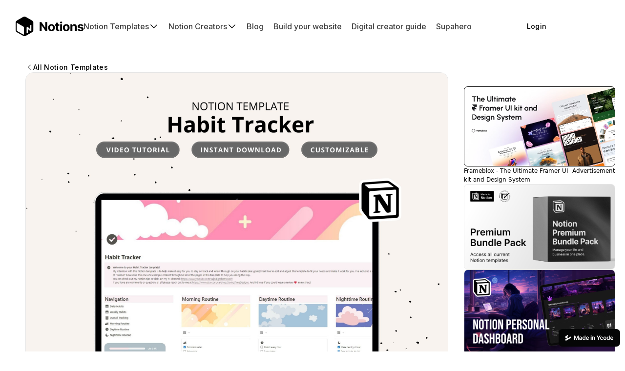

--- FILE ---
content_type: text/html; charset=UTF-8
request_url: https://notions.ws/notion-template/habit-tracker-845
body_size: 17418
content:
<!DOCTYPE html>
            <!-- This site was created in Ycode. https://www.ycode.com -->
            <!-- Last Published: Monday, 10-Mar-25 10:11:06 UTC -->
            <html lang="en">
                <head>
                    <meta name="viewport" content="width=device-width, initial-scale=1">
                    <meta name="csrf-token" content="$2y$10$30ge0i8G8dGUdXy0bbCGl.cPR.wYJNrr/hSFd/6BcMn/IyG21t2Na">
                    <meta charset="utf-8">
                    <meta http-equiv="Content-Type" content="text/html;charset=UTF-8">
                    
                    <link rel="icon" type="image/png" sizes="32x32" href="https://assets.ycodeapp.com/assets/app17394/favicons/B2FOIfABCdxyOQNpltoDroPnn3QETUFZ6fv9Qx3l.svg">
                    <link rel="apple-touch-icon" sizes="256x256" href="https://assets.ycodeapp.com/assets/app17394/webclips/4aJzlhUOIEflZWZINQcB3m84Vy1fesLHOGEnrqFT.png">
                    <link rel="preconnect" href="https://fonts.ycode.com" crossorigin />
                    <link rel="DNS-prefetch" href="//fonts.ycode.com"/>
                    <link rel="stylesheet" href="https://fonts.ycode.com/css2?family=Inter:wght@100;200;300;400;500;600;700;800;900&family=Inter+Tight:ital,wght@0,100;0,200;0,300;0,400;0,500;0,600;0,700;0,800;0,900&display=swap" media="print" onload="this.onload=null;this.removeAttribute('media');" fetchpriority="high">
                    <link href="/css/builder/ycode-generated.css?id=24e2590b844f86c46bf0" rel="stylesheet">
        <link href="/published/main.css?id=1741601466" rel="stylesheet"><meta name="google-site-verification" content="wTHqjCr4M6pS6ywSDzBYpl6NreOKCBmgZxjyninwNUE" />
                    <link rel="canonical" href="https://notions.ws/notion-template/habit-tracker-845">
                    <meta property="og:url" content="https://notions.ws/notion-template/habit-tracker-845" />
                    <meta property="og:type" content="website" />
                                        
                    
                                            <title>Habit Tracker for $15  by Jodi Graham  - Productivity Notion Template</title>

                    <meta name="keywords" content="habit-tracker-845 , notion templates, Productivity notion template, free notion template, paid notion template, premium notion template, productivity, notion app">

                    <meta name="description" content="This will make it easy for you to track habits so you can be consistent, make more progress and follow through on exactly what you intend to do!  - Free and Premium Notion Template">

                    
                    <meta property="og:image" content="https://assets.ycodeapp.com/assets/app17394/images/cG2M3xSjRmmz1HypadHtx41F6X4EbiUfCBypSSAo.jpg">
<meta property="twitter:image" content="https://assets.ycodeapp.com/assets/app17394/images/cG2M3xSjRmmz1HypadHtx41F6X4EbiUfCBypSSAo.jpg">
<meta content="summary_large_image" name="twitter:card">
                    <meta property="og:title" content="Habit Tracker for $15  by Jodi Graham  - Productivity Notion Template">
<meta property="twitter:title" content="Habit Tracker for $15  by Jodi Graham  - Productivity Notion Template">

                    <meta property="og:description" content="This will make it easy for you to track habits so you can be consistent, make more progress and follow through on exactly what you intend to do!  - Free and Premium Notion Template">
<meta property="twitter:description" content="This will make it easy for you to track habits so you can be consistent, make more progress and follow through on exactly what you intend to do!  - Free and Premium Notion Template">

                            
                </head>
                
        <a style="height:auto!important; background: #050606!important; padding: 12px 14px!important; width: auto!important; position: fixed!important; bottom: 10px;right: 10px; border-radius: 8px; display: flex!important; align-items: center; z-index: 9999!important; opacity: 1!important" href="https://ycode.com" target="_blank" aria-label="This website was built using Ycode.">
            <svg width="12px" height="12px" viewBox="0 0 12 12" version="1.1" xmlns="http://www.w3.org/2000/svg" xmlns:xlink="http://www.w3.org/1999/xlink" style="margin-right: 6px;">
                <path d="M5.23207667,-2.48689958e-14 L5.23207667,2.92938975 L2.533,4.49 L5.82778675,6.39340042 L11.04327,3.37550675 L11.04327,6.30763586 L1.21758048,11.9928333 L1.2051863,12 L1.19159064,11.9913578 L4.61852778e-14,11.2356683 L4.61852778e-14,8.38082539 L1.20208775,9.06966211 L3.257,7.88 L4.61852778e-14,5.95450495 L4.61852778e-14,3.02687758 L5.23207667,-2.48689958e-14 Z" fill="#FFFFFF" fill-rule="nonzero"></path>
            </svg>
            <svg width="80px" height="12px" viewBox="0 0 80 12" version="1.1" xmlns="http://www.w3.org/2000/svg" xmlns:xlink="http://www.w3.org/1999/xlink">
                <path d="M-5.68434189e-14,1.421875 L1.93465909,1.421875 L4.52556818,7.74573864 L4.62784091,7.74573864 L7.21875,1.421875 L9.15340909,1.421875 L9.15340909,10.1491477 L7.63636364,10.1491477 L7.63636364,4.15340909 L7.55539773,4.15340909 L5.14346591,10.1235795 L4.00994318,10.1235795 L1.59801136,4.140625 L1.51704545,4.140625 L1.51704545,10.1491477 L-5.68434189e-14,10.1491477 L-5.68434189e-14,1.421875 Z M12.3903409,10.28125 C11.9755682,10.28125 11.6026989,10.2066761 11.271733,10.0575284 C10.940767,9.90838068 10.6794034,9.6875 10.487642,9.39488636 C10.2958807,9.10227273 10.2,8.74147727 10.2,8.3125 C10.2,7.94318182 10.2681818,7.63778409 10.4045455,7.39630682 C10.5409091,7.15482955 10.7269886,6.96164773 10.9627841,6.81676136 C11.1985795,6.671875 11.4649148,6.56178977 11.7617898,6.48650568 C12.0586648,6.41122159 12.3661932,6.35653409 12.684375,6.32244318 C13.0678977,6.28267045 13.3789773,6.24644886 13.6176136,6.21377841 C13.85625,6.18110795 14.0302557,6.12997159 14.1396307,6.06036932 C14.2490057,5.99076705 14.3036932,5.88210227 14.3036932,5.734375 L14.3036932,5.70880682 C14.3036932,5.38778409 14.2085227,5.13920455 14.0181818,4.96306818 C13.8278409,4.78693182 13.5536932,4.69886364 13.1957386,4.69886364 C12.8178977,4.69886364 12.518892,4.78125 12.2987216,4.94602273 C12.0785511,5.11079545 11.9301136,5.30539773 11.8534091,5.52982955 L10.4130682,5.32528409 C10.5267045,4.92755682 10.7142045,4.59446023 10.9755682,4.32599432 C11.2369318,4.05752841 11.5565341,3.85582386 11.934375,3.72088068 C12.3122159,3.5859375 12.7298295,3.51846591 13.1872159,3.51846591 C13.5025568,3.51846591 13.8164773,3.55539773 14.1289773,3.62926136 C14.4414773,3.703125 14.7269886,3.82457386 14.9855114,3.99360795 C15.2440341,4.16264205 15.4521307,4.39204545 15.6098011,4.68181818 C15.7674716,4.97159091 15.8463068,5.33380682 15.8463068,5.76846591 L15.8463068,10.1491477 L14.3633523,10.1491477 L14.3633523,9.25 L14.3122159,9.25 C14.2184659,9.43181818 14.0870739,9.6015625 13.9180398,9.75923295 C13.7490057,9.91690341 13.537358,10.0433239 13.2830966,10.1384943 C13.0288352,10.2336648 12.73125,10.28125 12.3903409,10.28125 Z M12.7909091,9.14772727 C13.1005682,9.14772727 13.3690341,9.0859375 13.5963068,8.96235795 C13.8235795,8.83877841 13.9990057,8.67471591 14.1225852,8.47017045 C14.2461648,8.265625 14.3079545,8.04261364 14.3079545,7.80113636 L14.3079545,7.02982955 C14.2596591,7.06960227 14.177983,7.10653409 14.0629261,7.140625 C13.9478693,7.17471591 13.8193182,7.20454545 13.6772727,7.23011364 C13.5352273,7.25568182 13.3946023,7.27840909 13.2553977,7.29829545 C13.1161932,7.31818182 12.9954545,7.33522727 12.8931818,7.34943182 C12.6630682,7.38068182 12.4571023,7.43181818 12.2752841,7.50284091 C12.0934659,7.57386364 11.95,7.67258523 11.8448864,7.79900568 C11.7397727,7.92542614 11.6872159,8.08806818 11.6872159,8.28693182 C11.6872159,8.57102273 11.7909091,8.78551136 11.9982955,8.93039773 C12.2056818,9.07528409 12.4698864,9.14772727 12.7909091,9.14772727 Z M19.5306818,10.2642045 C19.0164773,10.2642045 18.55625,10.1321023 18.15,9.86789773 C17.74375,9.60369318 17.4227273,9.22017045 17.1869318,8.71732955 C16.9511364,8.21448864 16.8332386,7.60369318 16.8332386,6.88494318 C16.8332386,6.15767045 16.953267,5.54332386 17.1933239,5.04190341 C17.4333807,4.54048295 17.7579545,4.16122159 18.1670455,3.90411932 C18.5761364,3.64701705 19.0321023,3.51846591 19.5349432,3.51846591 C19.9184659,3.51846591 20.2338068,3.58309659 20.4809659,3.71235795 C20.728125,3.84161932 20.9241477,3.99644886 21.0690341,4.17684659 C21.2139205,4.35724432 21.3261364,4.52698864 21.4056818,4.68607955 L21.4696023,4.68607955 L21.4696023,1.421875 L23.0164773,1.421875 L23.0164773,10.1491477 L21.4994318,10.1491477 L21.4994318,9.11789773 L21.4056818,9.11789773 C21.3261364,9.27698864 21.2110795,9.4453125 21.0605114,9.62286932 C20.9099432,9.80042614 20.7110795,9.95170455 20.4639205,10.0767045 C20.2167614,10.2017045 19.9056818,10.2642045 19.5306818,10.2642045 Z M19.9610795,8.99857955 C20.2877841,8.99857955 20.5661932,8.90980114 20.7963068,8.73224432 C21.0264205,8.5546875 21.2011364,8.30681818 21.3204545,7.98863636 C21.4397727,7.67045455 21.4994318,7.29971591 21.4994318,6.87642045 C21.4994318,6.453125 21.440483,6.08522727 21.3225852,5.77272727 C21.2046875,5.46022727 21.031392,5.21732955 20.8026989,5.04403409 C20.5740057,4.87073864 20.2934659,4.78409091 19.9610795,4.78409091 C19.6173295,4.78409091 19.3303977,4.87357955 19.1002841,5.05255682 C18.8701705,5.23153409 18.696875,5.47869318 18.5803977,5.79403409 C18.4639205,6.109375 18.4056818,6.47017045 18.4056818,6.87642045 C18.4056818,7.28551136 18.4646307,7.64985795 18.5825284,7.96946023 C18.7004261,8.2890625 18.875142,8.54048295 19.1066761,8.72372159 C19.3382102,8.90696023 19.6230114,8.99857955 19.9610795,8.99857955 Z M27.2633523,10.2769886 C26.6071023,10.2769886 26.0410511,10.1399148 25.5651989,9.86576705 C25.0893466,9.59161932 24.7235795,9.20241477 24.4678977,8.69815341 C24.2122159,8.19389205 24.084375,7.59943182 24.084375,6.91477273 C24.084375,6.24147727 24.2129261,5.64985795 24.4700284,5.13991477 C24.7271307,4.62997159 25.0872159,4.23224432 25.5502841,3.94673295 C26.0133523,3.66122159 26.5573864,3.51846591 27.1823864,3.51846591 C27.5857955,3.51846591 27.9671875,3.58309659 28.3265625,3.71235795 C28.6859375,3.84161932 29.0041193,4.04119318 29.281108,4.31107955 C29.5580966,4.58096591 29.7761364,4.92400568 29.9352273,5.34019886 C30.0943182,5.75639205 30.1738636,6.25142045 30.1738636,6.82528409 L30.1738636,7.29829545 L24.8088068,7.29829545 L24.8088068,6.25852273 L28.6951705,6.25852273 C28.6923295,5.96306818 28.6284091,5.69957386 28.5034091,5.46803977 C28.3784091,5.23650568 28.2044034,5.05397727 27.981392,4.92045455 C27.7583807,4.78693182 27.4991477,4.72017045 27.2036932,4.72017045 C26.8883523,4.72017045 26.6113636,4.79616477 26.3727273,4.94815341 C26.1340909,5.10014205 25.9487216,5.29900568 25.8166193,5.54474432 C25.684517,5.79048295 25.6170455,6.05965909 25.6142045,6.35227273 L25.6142045,7.25994318 C25.6142045,7.640625 25.6838068,7.96661932 25.8230114,8.23792614 C25.9622159,8.50923295 26.1568182,8.71661932 26.4068182,8.86008523 C26.6568182,9.00355114 26.9494318,9.07528409 27.2846591,9.07528409 C27.5090909,9.07528409 27.7122159,9.04332386 27.8940341,8.97940341 C28.0758523,8.91548295 28.2335227,8.82102273 28.3670455,8.69602273 C28.5005682,8.57102273 28.6014205,8.41619318 28.6696023,8.23153409 L30.1099432,8.39346591 C30.0190341,8.77414773 29.8464489,9.10582386 29.5921875,9.38849432 C29.3379261,9.67116477 29.0133523,9.88991477 28.6184659,10.0447443 C28.2235795,10.1995739 27.771875,10.2769886 27.2633523,10.2769886 Z M33.8565341,10.1491477 L33.8565341,3.60369318 L35.3991477,3.60369318 L35.3991477,10.1491477 L33.8565341,10.1491477 Z M34.6321023,2.67471591 C34.3877841,2.67471591 34.1775568,2.59303977 34.0014205,2.4296875 C33.8252841,2.26633523 33.7372159,2.06960227 33.7372159,1.83948864 C33.7372159,1.60653409 33.8252841,1.40838068 34.0014205,1.24502841 C34.1775568,1.08167614 34.3877841,1 34.6321023,1 C34.8792614,1 35.0901989,1.08167614 35.2649148,1.24502841 C35.4396307,1.40838068 35.5269886,1.60653409 35.5269886,1.83948864 C35.5269886,2.06960227 35.4396307,2.26633523 35.2649148,2.4296875 C35.0901989,2.59303977 34.8792614,2.67471591 34.6321023,2.67471591 Z M38.2269886,6.31392045 L38.2269886,10.1491477 L36.684375,10.1491477 L36.684375,3.60369318 L38.1588068,3.60369318 L38.1588068,4.71590909 L38.2355114,4.71590909 C38.3860795,4.34943182 38.6268466,4.05823864 38.9578125,3.84232955 C39.2887784,3.62642045 39.6985795,3.51846591 40.1872159,3.51846591 C40.6389205,3.51846591 41.0330966,3.61505682 41.3697443,3.80823864 C41.706392,4.00142045 41.9677557,4.28125 42.1538352,4.64772727 C42.3399148,5.01420455 42.4315341,5.45880682 42.4286932,5.98153409 L42.4286932,10.1491477 L40.8860795,10.1491477 L40.8860795,6.22017045 C40.8860795,5.78267045 40.7731534,5.44034091 40.5473011,5.19318182 C40.3214489,4.94602273 40.0096591,4.82244318 39.6119318,4.82244318 C39.3420455,4.82244318 39.1026989,4.88139205 38.893892,4.99928977 C38.6850852,5.1171875 38.521733,5.28693182 38.4038352,5.50852273 C38.2859375,5.73011364 38.2269886,5.99857955 38.2269886,6.31392045 Z M56.1664773,3.51846591 C56.6977273,3.51846591 57.168608,3.61576705 57.5791193,3.81036932 C57.9896307,4.00497159 58.3170455,4.27911932 58.5613636,4.6328125 C58.8056818,4.98650568 58.9448864,5.39914773 58.9789773,5.87073864 L57.5045455,5.87073864 C57.4448864,5.55539773 57.3035511,5.29190341 57.0805398,5.08025568 C56.8575284,4.86860795 56.5599432,4.76278409 56.1877841,4.76278409 C55.8724432,4.76278409 55.5954545,4.84730114 55.3568182,5.01633523 C55.1181818,5.18536932 54.9328125,5.42755682 54.8007102,5.74289773 C54.668608,6.05823864 54.6025568,6.43607955 54.6025568,6.87642045 C54.6025568,7.32244318 54.6678977,7.70525568 54.7985795,8.02485795 C54.9292614,8.34446023 55.1132102,8.59019886 55.3504261,8.76207386 C55.587642,8.93394886 55.8667614,9.01988636 56.1877841,9.01988636 C56.4150568,9.01988636 56.618892,8.9765625 56.7992898,8.88991477 C56.9796875,8.80326705 57.1309659,8.67755682 57.253125,8.51278409 C57.3752841,8.34801136 57.4590909,8.14772727 57.5045455,7.91193182 L58.9789773,7.91193182 C58.9420455,8.375 58.8056818,8.78480114 58.5698864,9.14133523 C58.3340909,9.49786932 58.0130682,9.77627841 57.6068182,9.9765625 C57.2005682,10.1768466 56.7232955,10.2769886 56.175,10.2769886 C55.5215909,10.2769886 54.9612216,10.1335227 54.493892,9.84659091 C54.0265625,9.55965909 53.6671875,9.16264205 53.415767,8.65553977 C53.1643466,8.1484375 53.0386364,7.56392045 53.0386364,6.90198864 C53.0386364,6.23721591 53.1664773,5.64985795 53.4221591,5.13991477 C53.6778409,4.62997159 54.0393466,4.23224432 54.5066761,3.94673295 C54.9740057,3.66122159 55.5272727,3.51846591 56.1664773,3.51846591 Z M47.6369318,1.421875 L49.771875,5.28267045 L49.8571023,5.28267045 L51.9920455,1.421875 L53.7775568,1.421875 L50.6028409,6.89346591 L50.6028409,10.1491477 L49.0261364,10.1491477 L49.0261364,6.89346591 L45.8514205,1.421875 L47.6369318,1.421875 Z M62.8039773,10.2769886 C62.1647727,10.2769886 61.6107955,10.1363636 61.1420455,9.85511364 C60.6732955,9.57386364 60.3103693,9.18039773 60.053267,8.67471591 C59.7961648,8.16903409 59.6676136,7.578125 59.6676136,6.90198864 C59.6676136,6.22585227 59.7961648,5.63352273 60.053267,5.125 C60.3103693,4.61647727 60.6732955,4.22159091 61.1420455,3.94034091 C61.6107955,3.65909091 62.1647727,3.51846591 62.8039773,3.51846591 C63.4431818,3.51846591 63.9971591,3.65909091 64.4659091,3.94034091 C64.9346591,4.22159091 65.2975852,4.61647727 65.5546875,5.125 C65.8117898,5.63352273 65.9403409,6.22585227 65.9403409,6.90198864 C65.9403409,7.578125 65.8117898,8.16903409 65.5546875,8.67471591 C65.2975852,9.18039773 64.9346591,9.57386364 64.4659091,9.85511364 C63.9971591,10.1363636 63.4431818,10.2769886 62.8039773,10.2769886 Z M62.8125,9.04119318 C63.1590909,9.04119318 63.4488636,8.9453125 63.6818182,8.75355114 C63.9147727,8.56178977 64.0887784,8.30397727 64.2038352,7.98011364 C64.318892,7.65625 64.3764205,7.29545455 64.3764205,6.89772727 C64.3764205,6.49715909 64.318892,6.13423295 64.2038352,5.80894886 C64.0887784,5.48366477 63.9147727,5.22443182 63.6818182,5.03125 C63.4488636,4.83806818 63.1590909,4.74147727 62.8125,4.74147727 C62.4573864,4.74147727 62.162642,4.83806818 61.928267,5.03125 C61.693892,5.22443182 61.5191761,5.48366477 61.4041193,5.80894886 C61.2890625,6.13423295 61.2315341,6.49715909 61.2315341,6.89772727 C61.2315341,7.29545455 61.2890625,7.65625 61.4041193,7.98011364 C61.5191761,8.30397727 61.693892,8.56178977 61.928267,8.75355114 C62.162642,8.9453125 62.4573864,9.04119318 62.8125,9.04119318 Z M69.3732955,10.2642045 C68.8590909,10.2642045 68.3988636,10.1321023 67.9926136,9.86789773 C67.5863636,9.60369318 67.2653409,9.22017045 67.0295455,8.71732955 C66.79375,8.21448864 66.6758523,7.60369318 66.6758523,6.88494318 C66.6758523,6.15767045 66.7958807,5.54332386 67.0359375,5.04190341 C67.2759943,4.54048295 67.6005682,4.16122159 68.0096591,3.90411932 C68.41875,3.64701705 68.8747159,3.51846591 69.3775568,3.51846591 C69.7610795,3.51846591 70.0764205,3.58309659 70.3235795,3.71235795 C70.5707386,3.84161932 70.7667614,3.99644886 70.9116477,4.17684659 C71.0565341,4.35724432 71.16875,4.52698864 71.2482955,4.68607955 L71.3122159,4.68607955 L71.3122159,1.421875 L72.8590909,1.421875 L72.8590909,10.1491477 L71.3420455,10.1491477 L71.3420455,9.11789773 L71.2482955,9.11789773 C71.16875,9.27698864 71.0536932,9.4453125 70.903125,9.62286932 C70.7525568,9.80042614 70.5536932,9.95170455 70.3065341,10.0767045 C70.059375,10.2017045 69.7482955,10.2642045 69.3732955,10.2642045 Z M69.8036932,8.99857955 C70.1303977,8.99857955 70.4088068,8.90980114 70.6389205,8.73224432 C70.8690341,8.5546875 71.04375,8.30681818 71.1630682,7.98863636 C71.2823864,7.67045455 71.3420455,7.29971591 71.3420455,6.87642045 C71.3420455,6.453125 71.2830966,6.08522727 71.1651989,5.77272727 C71.0473011,5.46022727 70.8740057,5.21732955 70.6453125,5.04403409 C70.4166193,4.87073864 70.1360795,4.78409091 69.8036932,4.78409091 C69.4599432,4.78409091 69.1730114,4.87357955 68.9428977,5.05255682 C68.7127841,5.23153409 68.5394886,5.47869318 68.4230114,5.79403409 C68.3065341,6.109375 68.2482955,6.47017045 68.2482955,6.87642045 C68.2482955,7.28551136 68.3072443,7.64985795 68.425142,7.96946023 C68.5430398,8.2890625 68.7177557,8.54048295 68.9492898,8.72372159 C69.1808239,8.90696023 69.465625,8.99857955 69.8036932,8.99857955 Z M77.1059659,10.2769886 C76.4497159,10.2769886 75.8836648,10.1399148 75.4078125,9.86576705 C74.9319602,9.59161932 74.5661932,9.20241477 74.3105114,8.69815341 C74.0548295,8.19389205 73.9269886,7.59943182 73.9269886,6.91477273 C73.9269886,6.24147727 74.0555398,5.64985795 74.312642,5.13991477 C74.5697443,4.62997159 74.9298295,4.23224432 75.3928977,3.94673295 C75.8559659,3.66122159 76.4,3.51846591 77.025,3.51846591 C77.4284091,3.51846591 77.8098011,3.58309659 78.1691761,3.71235795 C78.5285511,3.84161932 78.846733,4.04119318 79.1237216,4.31107955 C79.4007102,4.58096591 79.61875,4.92400568 79.7778409,5.34019886 C79.9369318,5.75639205 80.0164773,6.25142045 80.0164773,6.82528409 L80.0164773,7.29829545 L74.6514205,7.29829545 L74.6514205,6.25852273 L78.5377841,6.25852273 C78.5349432,5.96306818 78.4710227,5.69957386 78.3460227,5.46803977 C78.2210227,5.23650568 78.047017,5.05397727 77.8240057,4.92045455 C77.6009943,4.78693182 77.3417614,4.72017045 77.0463068,4.72017045 C76.7309659,4.72017045 76.4539773,4.79616477 76.2153409,4.94815341 C75.9767045,5.10014205 75.7913352,5.29900568 75.659233,5.54474432 C75.5271307,5.79048295 75.4596591,6.05965909 75.4568182,6.35227273 L75.4568182,7.25994318 C75.4568182,7.640625 75.5264205,7.96661932 75.665625,8.23792614 C75.8048295,8.50923295 75.9994318,8.71661932 76.2494318,8.86008523 C76.4994318,9.00355114 76.7920455,9.07528409 77.1272727,9.07528409 C77.3517045,9.07528409 77.5548295,9.04332386 77.7366477,8.97940341 C77.9184659,8.91548295 78.0761364,8.82102273 78.2096591,8.69602273 C78.3431818,8.57102273 78.4440341,8.41619318 78.5122159,8.23153409 L79.9525568,8.39346591 C79.8616477,8.77414773 79.6890625,9.10582386 79.4348011,9.38849432 C79.1805398,9.67116477 78.8559659,9.88991477 78.4610795,10.0447443 C78.0661932,10.1995739 77.6144886,10.2769886 77.1059659,10.2769886 Z" fill="#FFFFFF" fill-rule="nonzero"></path>
            </svg>
        </a>
    
 <body  class="min-h-[100%]">
 <div  class="contents" id="ycode-generated-app" data-collection-id="2" data-collection-type="local" data-record-id="79343"><!-- [ycode-template-variable:ycode-main-content] -->
 <div  class="contents" id="ycode-main-content" :key="key" data-collection-id="2" data-collection-type="local" data-record-id="79343" style="visibility: hidden">
 <nav  v-show="showHideElements['Nav-Logout']" class="relative bg-[white] pt-[32px] pb-[32px] bg-[color:var(--64ddf98694d44)]" id="Nav-Logout" data-collection-id="2" data-collection-type="local" data-record-id="79343" yc-inject="user:m3ld1tjju_qtopd50ox" data-component-root>
 <div  class="mt-[0] mr-[auto] mb-[0] ml-[auto] pt-[0] pr-[32px] pb-[0] pl-[32px] md:pr-[24px] md:pl-[24px] max-w-[1536px]">
 <div  class="flex items-center justify-between gap-[40px] lg:gap-[30px]">
 <div  class="lg:h-[40px] md:min-h-[40px]">
 <a  class="md:h-[40px] md:min-h-[40px]" href="/" >
 <img  class="w-[auto] h-[40px] lg:w-[auto] lg:min-h-[40px] md:overflow-visible md:w-[auto]" src="https://assets.ycodeapp.com/assets/app17394/Images/RmL0l4eRiiewSS7Obihk7HiVskyanXGVrdLu0mDQ-published.svg"></a></div>
 <div  class="flex sm:hidden items-center ml-[0px] mr-[auto] lg:space-x-[20px] md:hidden lg:gap-[10px] space-x-[20px]">
 <div  class="relative">
 <div  v-show="showHideElements['notion-templates-dropdown-menu']"  v-on:click='triggerWorkflow($event)' class="flex items-center gap-[10px] transform cursor-pointer" id="notion-templates-dropdown-menu" data-collection-id="2" data-collection-type="local" data-record-id="79343">
 <a  class="no-underline focus:outline-none text-[black] text-opacity-[75%] font-inter font-medium lg:text-[16px] text-[16px]">Notion Templates</a>
 <i  class="inline-block h-auto w-[20px]"><svg xmlns="http://www.w3.org/2000/svg" fill="none" viewbox="0 0 24 24" stroke-width="1.5" stroke="currentColor">
  <path stroke-linecap="round" stroke-linejoin="round" d="M19.5 8.25l-7.5 7.5-7.5-7.5"></path>
</svg></i></div>
 <div  v-show="showHideElements['notion-templates-dropdown']" v-cloak   v-on:click='triggerWorkflow($event)' class="w-[300px] bg-[white] rounded-[6px] border-[1px] absolute z-[100] pt-[20px] pr-[20px] pb-[20px] pl-[20px] mt-[10px] flex flex-col gap-[20px] visible mix-blend-normal shadow bg-[color:var(--64ddf98694d44)] border-[color:var(--64ddf9867975f)]" id="notion-templates-dropdown" data-collection-id="2" data-collection-type="local" data-record-id="79343">
 <a  class="no-underline focus:outline-none text-[black] text-opacity-[75%] text-[14px] font-inter font-medium block" href="/all-notion-templates" >All Notion Templates</a>
 <a  class="no-underline focus:outline-none text-[black] text-opacity-[75%] text-[14px] font-inter font-medium block" href="/free-notion-templates" >Free Notion Templates</a>
 <a  class="no-underline focus:outline-none text-[black] text-opacity-[75%] text-[14px] font-inter font-medium block" href="/premium-notion-templates" >Premium Notion Templates</a>
 <a  class="no-underline focus:outline-none text-[black] text-opacity-[75%] text-[14px] font-inter font-medium block" href="/featured-notion-templates" >Featured Noion Templates</a></div></div>
 <div  class="relative">
 <div  v-show="showHideElements['notion-creator-dropdown-menu']"  v-on:click='triggerWorkflow($event)' class="flex items-center gap-[10px] cursor-pointer" id="notion-creator-dropdown-menu" data-collection-id="2" data-collection-type="local" data-record-id="79343">
 <a  class="no-underline focus:outline-none text-[black] text-opacity-[75%] font-inter font-medium lg:text-[16px] text-[16px]">Notion Creators</a>
 <i  class="inline-block h-auto w-[20px]"><svg xmlns="http://www.w3.org/2000/svg" fill="none" viewbox="0 0 24 24" stroke-width="1.5" stroke="currentColor">
  <path stroke-linecap="round" stroke-linejoin="round" d="M19.5 8.25l-7.5 7.5-7.5-7.5"></path>
</svg></i></div>
 <div  v-show="showHideElements['notion-creator-dropdown']" v-cloak   v-on:click='triggerWorkflow($event)' class="w-[300px] bg-[white] rounded-[6px] border-[1px] absolute z-[100] pt-[20px] pr-[20px] pb-[20px] pl-[20px] mt-[10px] flex flex-col gap-[20px] visible mix-blend-normal shadow bg-[color:var(--64ddf98694d44)] border-[color:var(--64ddf9867975f)]" id="notion-creator-dropdown" data-collection-id="2" data-collection-type="local" data-record-id="79343">
 <a  class="no-underline focus:outline-none text-[black] text-opacity-[75%] text-[14px] font-inter font-medium block" href="/notion-creators" >All Notion Creators</a>
 <a  class="no-underline focus:outline-none text-[black] text-opacity-[75%] text-[14px] font-inter font-medium block" href="/signup" >Create your Creator Profile</a>
 <a  class="no-underline focus:outline-none text-[black] text-opacity-[75%] text-[14px] font-inter font-medium block" href="/upload-guide" >Sell your Notion Template</a>
 <a  class="no-underline focus:outline-none text-[black] text-opacity-[75%] text-[14px] font-inter font-medium block" href="/gumroad-affiliate-guide" >Template Upload Guide</a></div></div>
 <a  class="no-underline focus:outline-none text-[black] text-opacity-[75%] font-inter font-medium lg:text-[16px] text-[16px]" href="/blog" >Blog</a>
 <a  class="no-underline focus:outline-none text-[black] text-opacity-[75%] font-inter font-medium lg:text-[16px] text-[16px]" target="_blank" href="https://www.frameblox.com/">Build your website</a>
 <a  class="no-underline focus:outline-none text-[black] text-opacity-[75%] font-inter font-medium lg:text-[16px] text-[16px]" target="_blank" href="https://www.solt.ws/digital-product-creator-guide">Digital creator guide</a>
 <a  class="no-underline focus:outline-none text-[black] text-opacity-[75%] font-inter font-medium lg:text-[16px] text-[16px]" target="_blank" href="https://www.supahero.io/">Supahero</a></div>
 <div  class="flex sm:hidden items-center space-x-[10px] md:flex md:mr-[0px] md:ml-[auto]">
 <a  class="tracking-[0.025em] border-[transparent] border-[1px] border-solid inline-block focus:outline-none text-[14px] rounded-[8px] pt-[10px] pb-[10px] pr-[20px] pl-[20px] font-inter font-medium text-[color:var(--64ddf98698a48)] bg-[color:var(--64ddf9867975f)] border-[color:var(--64ddf9867b05b)]" href="/login" >
 <span  >Login</span></a>
 <a  class="text-white tracking-[0.025em] border-[transparent] border-[1px] border-solid inline-block focus:outline-none text-[14px] rounded-[8px] pt-[10px] pb-[10px] pr-[20px] pl-[20px] font-inter font-medium text-[color:var(--64ddf98694d44)] bg-[color:var(--64ddf98698a48)] border-[color:var(--64ddf9867b05b)]" href="/signup" >
 <span  >Sign up</span></a></div>
 <div  v-show="showHideElements['mobile-menu-6447a93c1a6de-6452a9502d215']" v-cloak  class="hidden sm:flex sm:flex-col sm:space-y-[20px] sm:absolute sm:top-[96px] sm:right-[0px] sm:left-[0px] sm:bottom-[auto] sm:pr-[24px] sm:pl-[24px] sm:justify-center sm:items-center sm:pt-[32px] sm:pb-[32px] sm:z-[100] sm:bg-[white] sm:h-[auto] md:absolute md:flex md:flex-col md:right-[0px] md:left-[0px] md:top-[96px] md:bg-[white] md:items-center md:justify-center md:pt-[32px] md:pb-[32px] md:pl-[24px] md:pr-[24px] md:h-[auto] md:space-y-[20px] md:z-[100] md:bottom-[auto] sm:bg-[color:var(--64ddf98694d44)] md:bg-[color:var(--64ddf98694d44)]" id="mobile-menu-6447a93c1a6de-6452a9502d215" data-collection-id="2" data-collection-type="local" data-record-id="79343">
 <a  class="no-underline focus:outline-none text-[black] text-opacity-[75%] text-[14px] sm:font-inter sm:font-medium sm:text-[16px] md:text-[18px]" href="/all-notion-templates" >All Templates</a>
 <a  class="no-underline focus:outline-none text-[black] text-opacity-[75%] text-[14px] sm:font-inter sm:font-medium sm:text-[16px] md:text-[18px]" href="/free-notion-templates" >Free Templates</a>
 <a  class="no-underline focus:outline-none text-[black] text-opacity-[75%] text-[14px] sm:font-inter sm:font-medium sm:text-[16px] md:text-[18px]" href="/premium-notion-templates" >Premium Templates</a>
 <a  class="no-underline focus:outline-none text-[black] text-opacity-[75%] text-[14px] sm:font-inter sm:font-medium sm:text-[16px] md:text-[18px]" href="/featured-notion-templates" >Featured Templates</a>
 <a  class="no-underline focus:outline-none text-[black] text-opacity-[75%] text-[14px] sm:font-inter sm:font-medium sm:text-[16px] md:text-[18px]" href="/blog" >Blog</a>
 <a  class="no-underline focus:outline-none text-[black] text-opacity-[75%] text-[14px] sm:font-inter sm:font-medium sm:text-[16px] md:text-[18px]" target="_blank" href="https://www.frameblox.com/">Build your website</a>
 <a  class="no-underline focus:outline-none text-[black] text-opacity-[75%] text-[14px] sm:font-inter sm:font-medium sm:text-[16px] md:text-[18px]" target="_blank" href="https://www.supahero.io/">Website hero section library</a>
 <a  class="no-underline focus:outline-none text-[black] text-opacity-[75%] text-[14px] sm:font-inter sm:font-medium sm:text-[16px] md:text-[18px]" target="_blank" href="https://www.facebook.com/groups/188857880817058">Join Notions Group</a>
 <a  class="no-underline focus:outline-none text-[black] text-opacity-[75%] text-[14px] sm:font-inter sm:font-medium sm:text-[16px] md:text-[18px]" href="/notion-creators" >Notion Creators</a>
 <a  class="no-underline focus:outline-none text-[black] text-opacity-[75%] text-[14px] sm:font-inter sm:font-medium sm:text-[16px] md:text-[18px]" href="/signup" >Create your Creator Profile</a>
 <a  class="no-underline focus:outline-none text-[black] text-opacity-[75%] text-[14px] sm:font-inter sm:font-medium sm:text-[16px] md:text-[18px]" href="/upload-guide" >Sell your Notion Template</a>
 <a  class="no-underline focus:outline-none text-[black] text-opacity-[75%] text-[14px] sm:font-inter sm:font-medium sm:text-[16px] md:text-[18px]" href="/gumroad-affiliate-guide" >Template Upload Guide</a>
 <a  class="tracking-[0.025em] border-[transparent] border-[1px] border-solid inline-block focus:outline-none text-[14px] rounded-[8px] pt-[10px] pb-[10px] pr-[20px] pl-[20px] font-inter font-medium text-[color:var(--64ddf98698a48)] bg-[color:var(--64ddf9867975f)] border-[color:var(--64ddf9867b05b)] sm:w-[100%] sm:text-center md:w-[100%] md:text-center" href="/login" >
 <span  >Login</span></a>
 <a  class="text-white tracking-[0.025em] border-[transparent] border-[1px] border-solid inline-block focus:outline-none text-[14px] rounded-[8px] pt-[10px] pb-[10px] pr-[20px] pl-[20px] sm:w-[100%] sm:text-center md:text-center md:w-[100%] text-[color:var(--64ddf98694d44)] bg-[color:var(--64ddf98698a48)] border-[color:var(--64ddf9867b05b)]" href="/signup" >
 <span  >Sign Up</span></a></div>
 <div  class="space-x-[32px] sm:flex hidden md:block">
 <button  v-show="showHideElements['open-menu-6447a93c1a6e5-6452a9502d219']"  v-on:click='triggerWorkflow($event)' class="text-[16px] leading-[24px] font-medium flex items-center rounded-[6px] whitespace-nowrap xs:block focus:outline-none pt-[12px] pr-[12px] pb-[12px] pl-[12px] text-[color:var(--64ddf98679988)]" id="open-menu-6447a93c1a6e5-6452a9502d219" data-collection-id="2" data-collection-type="local" data-record-id="79343" type="submit">
 <i  v-show="showHideElements['open-mobile-menu-6447a93c1a6e8-6447a93c1a6de-6452a9502d21c']" class="inline-block w-[24px] h-[24px] text-[color:var(--64ddf98698a48)]" id="open-mobile-menu-6447a93c1a6e8-6447a93c1a6de-6452a9502d21c" data-collection-id="2" data-collection-type="local" data-record-id="79343"><svg xmlns="http://www.w3.org/2000/svg" fill="none" viewbox="0 0 24 24" stroke="currentColor" stroke-width="2"><path stroke-linecap="round" stroke-linejoin="round" d="M4 6h16M4 12h16M4 18h16"></path></svg></i></button>
 <button  v-show="showHideElements['close-menu-6447a93c1a6e7-6452a9502d21b']" v-cloak   v-on:click='triggerWorkflow($event)' class="text-[16px] leading-[24px] font-medium flex items-center rounded-[6px] whitespace-nowrap xs:block focus:outline-none pt-[12px] pr-[12px] pb-[12px] pl-[12px] text-[color:var(--64ddf98679988)]" id="close-menu-6447a93c1a6e7-6452a9502d21b" data-collection-id="2" data-collection-type="local" data-record-id="79343" type="submit">
 <i  v-show="showHideElements['open-mobile-menu-6447a93c1a6e8-6447a93c1a6de-6452a9502d21c']" class="inline-block w-[24px] h-[24px] text-[color:var(--64ddf98698a48)]" id="open-mobile-menu-6447a93c1a6e8-6447a93c1a6de-6452a9502d21c" data-collection-id="2" data-collection-type="local" data-record-id="79343"><svg xmlns="http://www.w3.org/2000/svg" fill="none" viewbox="0 0 24 24" stroke="currentColor" stroke-width="2"><path stroke-linecap="round" stroke-linejoin="round" d="M6 18L18 6M6 6l12 12"></path></svg></i></button></div></div></div></nav>
 <section  class="md:pt-[20px] lg:pt-[30px] text-[14px] ml-[auto] mr-[auto] pb-[0px] md:w-[100%] sm:pt-[0px] pt-[20px] w-[auto] max-w-[1536px] flex pl-[20px] pr-[20px] sm:flex-col sm:pl-[0px] sm:pr-[0px]">
 <div  class="block w-[75%] sm:w-[100%]">
 <div  class="mt-[0] mr-[auto] ml-[auto] pt-[0] pr-[32px] pb-[0] pl-[32px] md:pr-[24px] md:pl-[24px] md:mb-[50px] flex flex-col items-start mb-[0px] gap-[30px] md:w-[100%] sm:mb-[30px] sm:pl-[0px] sm:pr-[0px] sm:gap-[20px]">
 <div  class="flex items-center justify-between w-[100%]">
 <a  class="tracking-[0.025em] border-solid focus:outline-none text-[14px] font-inter font-medium bg-[transparent] text-center static w-[auto] text-[color:var(--64ddf98698a48)] bg-[color:var(--64ddf9867b05b)] border-[color:var(--64ddf9867975f)] sm:w-[100%] flex justify-start items-center gap-[10px] ml-[0px] mr-[0px] sm:justify-center rounded-[0px] border-[0px] pt-[0px] pr-[0px] pb-[0px] pl-[0px]" href="/all-notion-templates" >
 <i  class="inline-block h-[auto] w-[16px]"><svg xmlns="http://www.w3.org/2000/svg" fill="none" viewbox="0 0 24 24" stroke-width="1.5" stroke="currentColor">
  <path stroke-linecap="round" stroke-linejoin="round" d="M15.75 19.5L8.25 12l7.5-7.5"></path>
</svg></i>
 <span  class="text-left">All Notion Templates</span></a></div>
 <img  class="h-[auto] rounded-[16px] w-[100%] sm:rounded-[0px] border-[1px] border-[#000000] border-opacity-[10%]" src="https://assets.ycodeapp.com/assets/app17394/images/cG2M3xSjRmmz1HypadHtx41F6X4EbiUfCBypSSAo.jpg" srcset='' sizes="150vw">
 <div  class="flex w-[100%] gap-[20px] flex-col sm:gap-[10px] sm:pl-[24px] sm:pr-[24px]">
 <div  class="flex sm:text-[24px] sm:flex-col sm:items-start sm:gap-[10px] flex-col items-start justify-start gap-[20px] w-[100%]">
 <span  class="font-inter font-medium text-[12px] rounded-[8px] pl-[8px] pt-[4px] pb-[4px] pr-[8px] text-[white] bg-[#ef4444] backdrop-blur-[8px] bg-opacity-[75%] mt-[0px] mr-[0px] ml-[0px] text-left static inline-block text-[color:var(--64ddf98694d44)]">Featured</span>
</div>
 <div  class="flex gap-[20px] rounded-[16px] pt-[0px] pr-[0px] pb-[0px] pl-[0px] w-[auto] flex-row sm:flex-col sm:items-start sm:pl-[0px] sm:pt-[0px] sm:pr-[0px] sm:pb-[0px] justify-between flex-nowrap items-center sm:gap-[20px]">
 <h1  class="font-inter font-bold tracking-[-0.025em] leading-[1.2] sm:text-[24px] text-[36px]">Habit Tracker</h1>
 <a  class="bg-[#000000] text-white tracking-[0.025em] pt-[10px] pr-[20px] pb-[10px] pl-[20px] rounded-[8px] border-[transparent] border-[1px] border-solid inline-block focus:outline-none text-[16px] w-[auto] sm:w-[100%] min-w-[max-content] text-center" target="_blank" href="https://gumroad.com/a/607758803/bihqr">
 <span  >Get it now for $15</span></a></div>
 <div  class="flex flex-col gap-[20px] sm:gap-[10px] sm:mt-[10px]">
 <span  class="text-left font-inter-tight font-medium text-[18px]">Productivity</span>
 <p  class="font-inter tracking-[0px] sm:text-[16px] text-[18px] text-[color:var(--64ddf986798d1)]">This will make it easy for you to track habits so you can be consistent, make more progress and follow through on exactly what you intend to do!</p>
<div class="flex gap-[10px] items-center">
 <a  class="flex items-center gap-[10px]" href="/p/jodi-graham" >
 <img  class="max-w-[auto] border-[1px] border-[color:var(--64ddf9867975f)] rounded-[30px] w-[40px] h-[40px]" src="https://assets.ycodeapp.com/assets/app17394/images/JEzzYbvRIgKAD9Ra4OqIRh5GU9Oeg36XyecjSIAR.jpg" srcset='' sizes="(max-width: 576px) 100vw, 576px">
 <span  class="font-inter font-medium text-opacity-[100%] text-[#000000] text-[16px]">Jodi Graham</span></a>
</div></div></div></div>
</div>
 <div  class="w-[25%] flex flex-col gap-[40px] pt-[50px] sm:w-[100%] sm:pl-[24px] sm:pr-[24px]">
 <div  class="md:w-[100%] flex flex-col gap-[10px] w-[100%] lg:w-[100%]" data-component-root>
 <a  class="block" target="_blank" href="https://supahero.link/notions-frameblox">
 <img  class="rounded-[8px] overflow-hidden object-cover object-left w-[100%] max-w-[auto] border-[1px] border-[color:var(--64ddf9867975f)] transform h-[auto] sm:h-[auto] md:h-[auto] lg:h-[auto]" src="https://assets.ycodeapp.com/assets/app17394/Images/published/cover-q9iou3y8oq.webp" loading="lazy" width="1000" alt="" srcset="https://assets.ycodeapp.com/assets/app17394/images/published/cover-q9iou3y8oq-2000.webp 2000w, https://assets.ycodeapp.com/assets/app17394/images/published/cover-q9iou3y8oq-1600.webp 1600w, https://assets.ycodeapp.com/assets/app17394/images/published/cover-q9iou3y8oq-1080.webp 1080w, https://assets.ycodeapp.com/assets/app17394/images/published/cover-q9iou3y8oq-800.webp 800w, https://assets.ycodeapp.com/assets/app17394/images/published/cover-q9iou3y8oq-500.webp 500w, https://assets.ycodeapp.com/assets/app17394/images/published/cover-q9iou3y8oq-150.webp 150w, https://assets.ycodeapp.com/assets/app17394/Images/published/cover-q9iou3y8oq.webp 2400w" sizes="(max-width: 1000px) 100vw, 1000px"></a>
 <div  class="flex justify-between">
 <span  class="block text-[color:var(--64ddf9867992d)] text-[12px]">Frameblox - The Ultimate Framer UI kit and Design System</span>
 <a  class="focus:outline-none text-[color:var(--64ddf9867992d)] no-underline text-[12px]" target="_blank" href="https://soltwagner.gumroad.com/l/notions-sponsor">Advertisement</a></div></div>
 <div  class="flex flex-col gap-[10px] top-[0px] mt-[0px] static sm:flex pt-[0px] md:flex">
 <a  target="_blank" href="https://www.solt.ws/notion-complete-bundle-pack">
 <img  class="h-[auto] max-w-[100%] rounded-[8px] border-[1px] border-[#000000] border-opacity-[10%] w-[100%]" src="https://assets.ycodeapp.com/assets/app17394/Images/SuEkLVzZcIhbyh0drRDQJHF7p31oiG0lyqNRuH6D-published.png" loading="lazy" srcset="https://assets.ycodeapp.com/assets/app17394/images/8aQqtTiA6qm55ulAGB0km7mXIM5SS31TmdjmGv2v-published.png 2000w, https://assets.ycodeapp.com/assets/app17394/images/4xIlNQSYnwPSGh07fpHGrLmdZIj3HkswXfzRNIh9-published.png 1600w, https://assets.ycodeapp.com/assets/app17394/images/R2oBoGtoq5SAKe9xTRdJA5DLU4Y2qu92he6bCekl-published.png 1080w, https://assets.ycodeapp.com/assets/app17394/images/PAMtmMViqBfYhasbULftnPWuS6pUofmz07cHDAGV-published.png 800w, https://assets.ycodeapp.com/assets/app17394/images/Cp3SqxhDNWoINFSMtvGX9vwklr07eqHAQdXM0uxi-published.png 500w, https://assets.ycodeapp.com/assets/app17394/images/MQnq79XW4AaVswWoqabLbEF5uGg3PYmohnOBWoZH-published.png 150w, https://assets.ycodeapp.com/assets/app17394/Images/SuEkLVzZcIhbyh0drRDQJHF7p31oiG0lyqNRuH6D-published.png 2560w" sizes="(max-width: 2560px) 100vw, 2560px"></a>
 <a  target="_blank" href="https://soltwagner.gumroad.com/l/notion-personal-dashboard">
 <img  class="h-[auto] max-w-[100%] rounded-[8px] border-[1px] border-[#000000] border-opacity-[10%] w-[100%]" src="https://assets.ycodeapp.com/assets/app17394/Images/bW8cNpOsXBj1QE3MePUgFSUj8OmTUcLprFCNuGJg-published.png" loading="lazy" srcset="https://assets.ycodeapp.com/assets/app17394/images/qpNkc93pHc1OZw5YXCB3ZhTBgmDbpPf3Evw73jos-published.png 2000w, https://assets.ycodeapp.com/assets/app17394/images/StmH9QzK1pDVLspFa6sL7ZuXfLpclsW9sbYXMXDW-published.png 1600w, https://assets.ycodeapp.com/assets/app17394/images/8w0BEkQPWKOEBjTYghM7wRPfcRiiPXvIGXwa7uRZ-published.png 1080w, https://assets.ycodeapp.com/assets/app17394/images/e6w9vl4KQWK4rGDOCCj3ukXcKgccrzpZiYsoatxi-published.png 800w, https://assets.ycodeapp.com/assets/app17394/images/AYhoXoO1IzsUTNP3Zha2V6s2LimtH2VHI9ejFMgR-published.png 500w, https://assets.ycodeapp.com/assets/app17394/images/reeI4Uc1yCGYwdbY9nXKbLtAkMDaJLFfQChMjnj5-published.png 150w, https://assets.ycodeapp.com/assets/app17394/Images/bW8cNpOsXBj1QE3MePUgFSUj8OmTUcLprFCNuGJg-published.png 2560w" sizes="(max-width: 2560px) 100vw, 2560px"></a>
 <a  target="_blank" href="https://www.solt.ws/notion-life-planner">
 <img  class="h-[auto] max-w-[100%] rounded-[8px] border-[1px] border-[#000000] border-opacity-[10%] sm:w-[100%] w-[100%]" src="https://assets.ycodeapp.com/assets/app17394/Images/s7Lw9owG9PoFxsJJhXqMl6ixZTmyxLniJX0w8r08-published.png" loading="lazy" srcset="https://assets.ycodeapp.com/assets/app17394/images/m51SWNvnDKTXq4Myc3CNitdCkjwbBuEbHpkYJZ41-published.png 2000w, https://assets.ycodeapp.com/assets/app17394/images/3RCHxBaMiskoX5EFczQLUFhWOl59bTjPyi9oP9CD-published.png 1600w, https://assets.ycodeapp.com/assets/app17394/images/V7mTuXGYZmEYN3J93x7ACeTdRxCNA5CY2j1Xxe6A-published.png 1080w, https://assets.ycodeapp.com/assets/app17394/images/YyTwn5YR2QBEhhlQK7CpAYaCt5KoxpVnQ5Qg7Wbm-published.png 800w, https://assets.ycodeapp.com/assets/app17394/images/e3KT3mnrvokR2U29WQWf3V27zg9jMtk4tAdCRcK9-published.png 500w, https://assets.ycodeapp.com/assets/app17394/images/1jjte46toE00wjAt2TZrGj3tMfaodWHUF4cW8Jq3-published.png 150w, https://assets.ycodeapp.com/assets/app17394/Images/s7Lw9owG9PoFxsJJhXqMl6ixZTmyxLniJX0w8r08-published.png 2560w" sizes="(max-width: 2560px) 100vw, 2560px"></a>
 <a  target="_blank" href="http://notionintranet.co/">
 <img  class="h-[auto] max-w-[100%] rounded-[8px] border-[1px] border-[#000000] border-opacity-[10%] sm:w-[100%] w-[100%]" src="https://assets.ycodeapp.com/assets/app17394/Images/dajtU33aQH0946QB4CRKlJdBjCopksXkPBeqi7jl-published.png" loading="lazy" srcset="https://assets.ycodeapp.com/assets/app17394/images/hp9HWHs7kgRfSQTYymjNtIvcz0GvLigeawOv8SGo-published.png 2000w, https://assets.ycodeapp.com/assets/app17394/images/jQUybl1EfwnTN6xTzq1DRMYM28LBjZj4KAlXItGY-published.png 1600w, https://assets.ycodeapp.com/assets/app17394/images/Tjg0xJjBtvuUC2hxI7QvGe7wqQVTlYdVaESpPVqn-published.png 1080w, https://assets.ycodeapp.com/assets/app17394/images/8CTL0GTrUxAX7OwJcXNvYyh29fgrMjUx9QJhRTuw-published.png 800w, https://assets.ycodeapp.com/assets/app17394/images/5as6XbehtkCxM5wX8pw87WbcRqBJwhKS4kJoS8bx-published.png 500w, https://assets.ycodeapp.com/assets/app17394/images/jkkN57rUj2bpxMhGkW1eIkMan4CNSmRakZdBK8LL-published.png 150w, https://assets.ycodeapp.com/assets/app17394/Images/dajtU33aQH0946QB4CRKlJdBjCopksXkPBeqi7jl-published.png 2560w" sizes="(max-width: 2560px) 100vw, 2560px"></a>
 <a  target="_blank" href="https://www.solt.ws/notion-second-brain-life-os">
 <img  class="h-[auto] max-w-[100%] rounded-[8px] border-[1px] border-[#000000] border-opacity-[10%] w-[100%]" src="https://assets.ycodeapp.com/assets/app17394/Images/cUmGUFQ0kXUSTR78jo4lSWYWoS3VVGllxwaKTzoP-published.png" loading="lazy" srcset="https://assets.ycodeapp.com/assets/app17394/images/NSSzTYibwgkzXSTIq9RchTkAq7ysuICuVaEq8Ws2-published.png 1080w, https://assets.ycodeapp.com/assets/app17394/images/DjORIIOBuhfchEwTAs4zXHKki2xP2wBKIMA4bq7t-published.png 800w, https://assets.ycodeapp.com/assets/app17394/images/MSV1s0Jcm6T2J4CdysDjfU2FzaYGV78mJVMov7Py-published.png 500w, https://assets.ycodeapp.com/assets/app17394/images/ndyXXPrqdD9yf6FLNNZVhWe1H2PsENoA3tGdhj5j-published.png 150w, https://assets.ycodeapp.com/assets/app17394/Images/cUmGUFQ0kXUSTR78jo4lSWYWoS3VVGllxwaKTzoP-published.png 1280w" sizes="(max-width: 1280px) 100vw, 1280px"></a></div></div></section>
 <div  class="mr-[auto] ml-[auto] pt-[0] pr-[32px] pb-[0] pl-[32px] md:pr-[24px] md:pl-[24px] max-w-[1536px] sm:pl-[0px] sm:pr-[0px] mb-[100px] mt-[100px]">
 <a  class="grid grid-cols-2 items-center lg:grid-cols-1 grid-flow-row pt-[60px] pb-[60px] pl-[60px] rounded-[30px] sm:pt-[30px] sm:pb-[30px] sm:rounded-[0px] sm:pl-[24px] sm:pr-[24px] gap-[0px] sm:gap-[20px] md:pr-[60px] pr-[20px] bg-[color:var(--64ddf98679a42)]" target="_blank" href="https://www.solt.ws/notion-complete-bundle-pack">
 <div  >
 <div  class="block mb-[20px]">
 <p  class="text-left sm:text-[18px] bg-opacity-[100%] pt-[5px] pb-[5px] rounded-[24px] inline-block text-[14px] opacity-[100%] text-opacity-[100%] font-bold text-[#ffffff] pr-[15px] pl-[15px] bg-[#ef4444]">60% Off - Limited Time Offer</p></div>
 <h2  class="leading-[1.1] tracking-[-0.025em] mb-[16px] text-left font-inter font-bold text-[48px] sm:text-[30px] text-opacity-[100%] max-w-[auto] text-[#000000]">Get instant access to all Notion templates, now and in the future!</h2>
 <p  class="text-[20px] text-opacity-[50%] text-left mb-[30px] sm:text-[18px] max-w-[auto] text-[#000000]">Get 30 Notion Templates now at 60% off with the Premium Bundle! Enjoy free lifetime access to all future templates and unlimited downloads.<br yc-builder-id="1borcltvn"><br yc-builder-id="j0l2a4mmz">Unlock lifetime access for just $199 — save over $390!</p>
 <div  class="flex flex-row gap-[12px] mb-[20px]">
 <p  class="text-left sm:text-[18px] text-opacity-[100%] max-w-[auto] text-[#000000] font-semibold text-[20px]">$199</p>
 <p  class="text-left sm:text-[18px] max-w-[auto] line-through text-opacity-[50%] text-[#000000] text-[20px]">$590</p></div>
 <button  class="text-white tracking-[0.025em] border-[transparent] border-[1px] border-solid inline-block focus:outline-none text-[14px] rounded-[8px] pt-[10px] pb-[10px] pr-[20px] pl-[20px] font-inter font-medium text-[color:var(--64ddf98694d44)] bg-[color:var(--64ddf98698a48)] border-[color:var(--64ddf9867b05b)] sm:text-center sm:w-[100%]" type="submit" target="_blank">
 <span  >Get it now</span></button></div>
 <div  class="sm:pl-[0px] sm:pr-[0px] md:pl-[0px] md:pr-[0px] md:pt-[50px] sm:pt-[20px]">
 <img  class="max-w-[100%] min-w-[100%] rounded-[0px] overflow-visible" src="https://assets.ycodeapp.com/assets/app17394/Images/YlwgyXWqsSuxkgOle6Bpi635WEajb5IW8uCgM45j-published.png" alt="Notion Starter Kit Templates for Free" srcset="https://assets.ycodeapp.com/assets/app17394/images/OhBF30fgmCO9eIIikwOUT7dhaaH8pGizZPQoYJyQ-published.png 800w, https://assets.ycodeapp.com/assets/app17394/images/oWdRjYlLDV6SiFhTFwZ3jebKRQhtXFRLGdQLIFtE-published.png 500w, https://assets.ycodeapp.com/assets/app17394/images/tRzM5dp2dr7il5bdRJ6MiZYsMvMnoQAucPDIjMtv-published.png 150w, https://assets.ycodeapp.com/assets/app17394/Images/YlwgyXWqsSuxkgOle6Bpi635WEajb5IW8uCgM45j-published.png 878w" sizes="(max-width: 878px) 100vw, 878px"></div></a></div>
 <div  class="mr-[auto] mb-[0] ml-[auto] pt-[0] pr-[32px] pb-[0] pl-[32px] md:pr-[24px] md:pl-[24px] max-w-[1536px] mt-[100px]">
 <h3  class="font-inter font-semibold text-[24px] mb-[20px]">Most Popular Notion Templates</h3>
 <div  class="sm:items-stretch grid md:gap-[56px] grid-cols-4 lg:grid-cols-2 md:grid-cols-2 sm:grid-cols-1 gap-[30px] mb-[50px] sm:gap-[40px]">
                    
                    
                    

<a class="mb-[20px] relative sm:mb-[0px] cursor-pointer" href="/notion-template/notion-life-gamification-gamify-your-life"    >

 <img  class="rounded-[8px] h-[200px] overflow-hidden object-cover object-left w-[100%] max-w-[auto] border-[1px] border-[color:var(--64ddf9867975f)] lg:h-[300px] md:h-[240px] sm:h-[200px] transform hover:origin-center hover:object-cover hover:object-left hover:scale-[1]" src="https://assets.ycodeapp.com/assets/app17394/images/F4MeHwDP8yiE9VR9ZV14RhL947pbT4YvW18mFYEV.png" loading="lazy" width="600" height="300" alt="Notion Life Gamification - Gamify your Life" srcset='' sizes="200vw">
 <h3  class="leading-[1.25em] tracking-[-0.025em] pt-[10px] mb-[10px] font-inter font-semibold text-[18px]">Notion Life Gamification - Gamify your Life</h3>
 <p  class="opacity-[50%] text-[14px] font-inter mb-[10px]">Gamify your Life and Finances to Reach your Goals with Notion</p>
 <span  class="font-inter font-medium w-[min-content] text-[12px] rounded-[8px] pl-[8px] pt-[4px] pb-[4px] pr-[8px] static right-[auto] block text-right mr-[0px] ml-[auto] text-[color:var(--64ddf98679988)] bg-[color:var(--64ddf9867975f)]">$39</span>
</a>

<a class="mb-[20px] relative sm:mb-[0px] cursor-pointer" href="/notion-template/notion-premium-bundle-pack-17-templates-included"    >

 <img  class="rounded-[8px] h-[200px] overflow-hidden object-cover object-left w-[100%] max-w-[auto] border-[1px] border-[color:var(--64ddf9867975f)] lg:h-[300px] md:h-[240px] sm:h-[200px] transform hover:origin-center hover:object-cover hover:object-left hover:scale-[1]" src="https://assets.ycodeapp.com/assets/app17394/images/qNDA9cWmA7URNRcwjA5z3okM77kMEeeM92v8MqEk-published.png" loading="lazy" width="600" height="300" alt="Notion Premium Bundle Pack 17 templates included" srcset='' sizes="200vw">
 <h3  class="leading-[1.25em] tracking-[-0.025em] pt-[10px] mb-[10px] font-inter font-semibold text-[18px]">Notion Premium Bundle Pack 17 templates included</h3>
 <p  class="opacity-[50%] text-[14px] font-inter mb-[10px]">Notion Complete Bundle Pack that helps you manage your life and business in one place.</p>
 <span  class="font-inter font-medium w-[min-content] text-[12px] rounded-[8px] pl-[8px] pt-[4px] pb-[4px] pr-[8px] static right-[auto] block text-right mr-[0px] ml-[auto] text-[color:var(--64ddf98679988)] bg-[color:var(--64ddf9867975f)]">$199</span>
</a>

<a class="mb-[20px] relative sm:mb-[0px] cursor-pointer" href="/notion-template/notion-ultimate-workout-planner"    >

 <img  class="rounded-[8px] h-[200px] overflow-hidden object-cover object-left w-[100%] max-w-[auto] border-[1px] border-[color:var(--64ddf9867975f)] lg:h-[300px] md:h-[240px] sm:h-[200px] transform hover:origin-center hover:object-cover hover:object-left hover:scale-[1]" src="https://assets.ycodeapp.com/assets/app17394/images/J9rgxYrQHPR6yudF9w3L0QkhrK9vaYNggAcUizyF.png" loading="lazy" width="600" height="300" alt="Notion Ultimate Workout Planner" srcset='' sizes="200vw">
 <h3  class="leading-[1.25em] tracking-[-0.025em] pt-[10px] mb-[10px] font-inter font-semibold text-[18px]">Notion Ultimate Workout Planner</h3>
 <p  class="opacity-[50%] text-[14px] font-inter mb-[10px]">Transform Your Fitness Journey with the Ultimate Workout Planner & Tracker Notion Template!</p>
 <span  class="font-inter font-medium w-[min-content] text-[12px] rounded-[8px] pl-[8px] pt-[4px] pb-[4px] pr-[8px] static right-[auto] block text-right mr-[0px] ml-[auto] text-[color:var(--64ddf98679988)] bg-[color:var(--64ddf9867975f)]">$15</span>
</a>

<a class="mb-[20px] relative sm:mb-[0px] cursor-pointer" href="/notion-template/notion-ultimate-life-planner"    >

 <img  class="rounded-[8px] h-[200px] overflow-hidden object-cover object-left w-[100%] max-w-[auto] border-[1px] border-[color:var(--64ddf9867975f)] lg:h-[300px] md:h-[240px] sm:h-[200px] transform hover:origin-center hover:object-cover hover:object-left hover:scale-[1]" src="https://assets.ycodeapp.com/assets/app17394/images/ihA90evRTA87u2Wttvft2PuGbGFctiNsotjuCiJA.png" loading="lazy" width="600" height="300" alt="Notion Ultimate Life Planner" srcset='' sizes="200vw">
 <h3  class="leading-[1.25em] tracking-[-0.025em] pt-[10px] mb-[10px] font-inter font-semibold text-[18px]">Notion Ultimate Life Planner</h3>
 <p  class="opacity-[50%] text-[14px] font-inter mb-[10px]">Transform Your Life with the Notion Ultimate Life Planner: Your All-in-One Solution for Productivity, Wellness, and Personal Growth</p>
 <span  class="font-inter font-medium w-[min-content] text-[12px] rounded-[8px] pl-[8px] pt-[4px] pb-[4px] pr-[8px] static right-[auto] block text-right mr-[0px] ml-[auto] text-[color:var(--64ddf98679988)] bg-[color:var(--64ddf9867975f)]">$49</span>
</a>

<a class="mb-[20px] relative sm:mb-[0px] cursor-pointer" href="/notion-template/notion-personal-dashboard-986"    >

 <img  class="rounded-[8px] h-[200px] overflow-hidden object-cover object-left w-[100%] max-w-[auto] border-[1px] border-[color:var(--64ddf9867975f)] lg:h-[300px] md:h-[240px] sm:h-[200px] transform hover:origin-center hover:object-cover hover:object-left hover:scale-[1]" src="https://assets.ycodeapp.com/assets/app17394/images/POKwP7h0pH3P46do2CtnATYoi56KB0uVFJzCVeV7.png" loading="lazy" width="600" height="300" alt="Notion Personal Dashboard" srcset='' sizes="200vw">
 <h3  class="leading-[1.25em] tracking-[-0.025em] pt-[10px] mb-[10px] font-inter font-semibold text-[18px]">Notion Personal Dashboard</h3>
 <p  class="opacity-[50%] text-[14px] font-inter mb-[10px]">Your Aesthetic Notion Personal Dashboard in Lofi style</p>
 <span  class="font-inter font-medium w-[min-content] text-[12px] rounded-[8px] pl-[8px] pt-[4px] pb-[4px] pr-[8px] static right-[auto] block text-right mr-[0px] ml-[auto] text-[color:var(--64ddf98679988)] bg-[color:var(--64ddf9867975f)]">$9</span>
</a>

<a class="mb-[20px] relative sm:mb-[0px] cursor-pointer" href="/notion-template/airbnb-management-notion-template"    >

 <img  class="rounded-[8px] h-[200px] overflow-hidden object-cover object-left w-[100%] max-w-[auto] border-[1px] border-[color:var(--64ddf9867975f)] lg:h-[300px] md:h-[240px] sm:h-[200px] transform hover:origin-center hover:object-cover hover:object-left hover:scale-[1]" src="https://assets.ycodeapp.com/assets/app17394/images/MU2Kwfk0CLpiGcbIt1kImxoKeYj7lnaMwH6CDJ3w.png" loading="lazy" width="600" height="300" alt="Airbnb Management Notion Template" srcset='' sizes="200vw">
 <h3  class="leading-[1.25em] tracking-[-0.025em] pt-[10px] mb-[10px] font-inter font-semibold text-[18px]">Airbnb Management Notion Template</h3>
 <p  class="opacity-[50%] text-[14px] font-inter mb-[10px]">Manage your Airbnb operations seamlessly with Notion - all in one place.</p>
 <span  class="font-inter font-medium w-[min-content] text-[12px] rounded-[8px] pl-[8px] pt-[4px] pb-[4px] pr-[8px] static right-[auto] block text-right mr-[0px] ml-[auto] text-[color:var(--64ddf98679988)] bg-[color:var(--64ddf9867975f)]">$49</span>
</a>

<a class="mb-[20px] relative sm:mb-[0px] cursor-pointer" href="/notion-template/job-board-application-management-notion-template"    >

 <img  class="rounded-[8px] h-[200px] overflow-hidden object-cover object-left w-[100%] max-w-[auto] border-[1px] border-[color:var(--64ddf9867975f)] lg:h-[300px] md:h-[240px] sm:h-[200px] transform hover:origin-center hover:object-cover hover:object-left hover:scale-[1]" src="https://assets.ycodeapp.com/assets/app17394/images/OKgGYFRFI8l2YkkDB0gnhOpr6hLidMLlVRY5iB1B.png" loading="lazy" width="600" height="300" alt="Job Board &amp; Application Management Notion Template" srcset='' sizes="200vw">
 <h3  class="leading-[1.25em] tracking-[-0.025em] pt-[10px] mb-[10px] font-inter font-semibold text-[18px]">Job Board &amp; Application Management Notion Template</h3>
 <p  class="opacity-[50%] text-[14px] font-inter mb-[10px]">Transform Your Hiring Process with Ease – Introducing the Job Board and Application Management System Notion Template!</p>
 <span  class="font-inter font-medium w-[min-content] text-[12px] rounded-[8px] pl-[8px] pt-[4px] pb-[4px] pr-[8px] static right-[auto] block text-right mr-[0px] ml-[auto] text-[color:var(--64ddf98679988)] bg-[color:var(--64ddf9867975f)]">$29</span>
</a>

<a class="mb-[20px] relative sm:mb-[0px] cursor-pointer" href="/notion-template/notion-monthly-planner"    >

 <img  class="rounded-[8px] h-[200px] overflow-hidden object-cover object-left w-[100%] max-w-[auto] border-[1px] border-[color:var(--64ddf9867975f)] lg:h-[300px] md:h-[240px] sm:h-[200px] transform hover:origin-center hover:object-cover hover:object-left hover:scale-[1]" src="https://assets.ycodeapp.com/assets/app17394/images/vjdOPer4st4tGnuCVclQYgsOqBjvchyEPOwP0ELD.png" loading="lazy" width="600" height="300" alt="Notion Monthly Planner" srcset='' sizes="200vw">
 <h3  class="leading-[1.25em] tracking-[-0.025em] pt-[10px] mb-[10px] font-inter font-semibold text-[18px]">Notion Monthly Planner</h3>
 <p  class="opacity-[50%] text-[14px] font-inter mb-[10px]">Organize Your Month, Week, Day with the Notion Monthly Planner Template</p>
 <span  class="font-inter font-medium w-[min-content] text-[12px] rounded-[8px] pl-[8px] pt-[4px] pb-[4px] pr-[8px] static right-[auto] block text-right mr-[0px] ml-[auto] text-[color:var(--64ddf98679988)] bg-[color:var(--64ddf9867975f)]">Free</span>
</a>

</div>
 <div  class="block text-center">
 <a  class="text-white tracking-[0.025em] border-[transparent] border-[1px] border-solid inline-block focus:outline-none text-[14px] rounded-[8px] pt-[10px] pb-[10px] pr-[20px] pl-[20px] font-inter font-medium text-[color:var(--64ddf98694d44)] bg-[color:var(--64ddf98698a48)] border-[color:var(--64ddf9867b05b)] sm:text-center sm:w-[100%]" href="/premium-notion-templates" >
 <span  >View more Notion Templates</span></a></div></div>
 <div  class="mr-[auto] ml-[auto] pt-[0] pr-[32px] pb-[0] pl-[32px] md:pr-[24px] md:pl-[24px] max-w-[1536px] sm:pl-[0px] sm:pr-[0px] mb-[100px] mt-[100px]">
 <a  class="grid grid-cols-2 items-center lg:grid-cols-1 grid-flow-row pt-[60px] pb-[60px] pl-[60px] rounded-[30px] sm:pt-[30px] sm:pb-[30px] sm:rounded-[0px] sm:pl-[24px] sm:pr-[24px] gap-[0px] pr-[0px] sm:gap-[20px] md:pr-[60px] bg-[color:var(--64ddf98679a42)]" target="_blank" href="https://www.solt.ws/notion-free-starter-kit">
 <div  >
 <p  class="text-left mb-[30px] sm:text-[18px] bg-opacity-[100%] pt-[5px] pb-[5px] rounded-[24px] inline-block text-[14px] opacity-[100%] text-opacity-[100%] font-bold text-[#ffffff] bg-[#000000] pr-[15px] pl-[15px]">17 Notion Templates for Free</p>
 <h2  class="leading-[1.1] tracking-[-0.025em] mb-[16px] text-left max-w-[480px] font-inter font-bold text-[48px] sm:text-[30px] text-[color:var(--64ddf98698a48)]">Get the Notion Starter Kit</h2>
 <p  class="text-[20px] text-[black] text-opacity-[50%] text-left max-w-[480px] mb-[30px] sm:text-[18px]">Elevate Your Productivity with Notion's All-In-One Toolkit included 17 Notion Templates.</p>
 <button  class="text-white tracking-[0.025em] border-[transparent] border-[1px] border-solid inline-block focus:outline-none text-[14px] rounded-[8px] pt-[10px] pb-[10px] pr-[20px] pl-[20px] font-inter font-medium text-[color:var(--64ddf98694d44)] bg-[color:var(--64ddf98698a48)] border-[color:var(--64ddf9867b05b)] sm:text-center sm:w-[100%]" type="submit" target="_blank">
 <span  >Download Now for Free</span></button></div>
 <div  class="pr-[50px] pl-[50px] sm:pl-[0px] sm:pr-[0px] md:pt-[50px] md:pl-[0px] md:pr-[0px] sm:pt-[20px]">
 <img  class="max-w-[100%] min-w-[100%] rounded-[0px] overflow-visible" src="https://assets.ycodeapp.com/assets/app17394/Images/eQXEdhat6kFxEcmBqOS66Ft2y9hjEIu8vjfP2FGe-published.webp" alt="Notion Starter Kit Templates for Free" srcset="https://assets.ycodeapp.com/assets/app17394/images/wwDcpFvCDLnGIb1CuZCSv89UEMgp87kMEIHXQo1S-published.jpg 800w, https://assets.ycodeapp.com/assets/app17394/images/JKGH0RwkmhhDWw16TYSTB9uuziO3i2qU4y6kspxo-published.jpg 500w, https://assets.ycodeapp.com/assets/app17394/images/R7TxBuCZ1hGe8hm8Ocm6pPphbfvmLaLVmcwsdHEt-published.jpg 150w, https://assets.ycodeapp.com/assets/app17394/Images/eQXEdhat6kFxEcmBqOS66Ft2y9hjEIu8vjfP2FGe-published.webp 1047w" sizes="(max-width: 1047px) 100vw, 1047px"></div></a></div>
 <div  class="mr-[auto] ml-[auto] pt-[0] pr-[32px] pb-[0] pl-[32px] md:pr-[24px] md:pl-[24px] max-w-[1536px] mt-[0px] md:pb-[50px] mb-[50px]">
 <hr  class="border-t-[1px] mb-[100px] mt-[50px] sm:mb-[50px] border-[color:var(--64ddf9867975f)]"></hr>
 <h3  class="font-inter font-semibold text-[24px] mb-[20px]">More Notion Templates</h3>
 <div  class="sm:items-stretch grid md:gap-[56px] grid-cols-4 lg:grid-cols-2 md:grid-cols-2 sm:grid-cols-1 gap-[30px] mb-[50px] sm:gap-[40px]">
                    
                    
                    

<div class="mb-[20px] relative sm:mb-[0px]"   >

 <a  class="relative mb-[10px]" href="/notion-template/ultimate-startup-collection" >
 <img  class="rounded-[8px] h-[200px] overflow-hidden object-cover object-left w-[100%] max-w-[auto] border-[1px] border-[color:var(--64ddf9867975f)]" src="https://assets.ycodeapp.com/assets/app17394/images/5TF6gpinetiWGgYSPurnoSQKvTZ8ikEXOaBRD82c.jpg" alt="Ultimate Startup Collection" srcset='' sizes="(max-width: 2560px) 100vw, 2560px">
 <h3  class="leading-[1.25em] tracking-[-0.025em] pt-[10px] mb-[10px] font-inter font-semibold text-[18px]">Ultimate Startup Collection</h3>
 <p  class="opacity-[50%] text-[14px] font-inter mb-[10px]">A dashboard of 32 Notion templates tailored specifically for startups and entrepreneurs</p></a>
 <div  class="mt-[0] mr-[auto] mb-[0] ml-[auto] pt-[0] pb-[0] grid grid-cols-2 pr-[0px] pl-[0px] max-w-[auto] max-h-[auto] grid-flow-col items-center md:pl-[0px] md:pr-[0px] w-[100%]">
 <div  class="flex gap-[10px] flex-nowrap justify-start items-center mb-[0px]">
 <a  class="flex gap-[10px]" href="/p/the-notion-expert" >
 <img  class="max-w-[auto] w-[24px] rounded-[12px] h-[24px] border-[1px] border-[color:var(--64ddf9867975f)]" src="https://assets.ycodeapp.com/assets/app17394/images/lLu8PdZHLNJUDGMRG0uttHApIMps0ltAHMuLrwR2.png" srcset='' sizes="768px">
 <span  class="text-[14px] font-inter font-medium text-[color:var(--64ddf986798d1)]">The Notion Expert</span></a></div>
 <span  class="font-inter font-medium w-[min-content] text-[12px] rounded-[8px] pl-[8px] pt-[4px] pb-[4px] pr-[8px] static right-[auto] block text-right mr-[0px] ml-[auto] text-[color:var(--64ddf98679988)] bg-[color:var(--64ddf9867975f)]">$59</span></div>
</div>

<div class="mb-[20px] relative sm:mb-[0px]"   >

 <a  class="relative mb-[10px]" href="/notion-template/ultimate-exploration-os" >
 <img  class="rounded-[8px] h-[200px] overflow-hidden object-cover object-left w-[100%] max-w-[auto] border-[1px] border-[color:var(--64ddf9867975f)]" src="https://assets.ycodeapp.com/assets/app17394/images/ultimate%20exploration%20os™-nphc8mckuk.webp" alt="Ultimate Exploration OS™" srcset='' sizes="(max-width: 2560px) 100vw, 2560px">
 <h3  class="leading-[1.25em] tracking-[-0.025em] pt-[10px] mb-[10px] font-inter font-semibold text-[18px]">Ultimate Exploration OS™</h3>
 <p  class="opacity-[50%] text-[14px] font-inter mb-[10px]">Plan, Track, and Document All Your Adventures in One Place (Perfect for Backpackers and World Travelers)</p></a>
 <div  class="mt-[0] mr-[auto] mb-[0] ml-[auto] pt-[0] pb-[0] grid grid-cols-2 pr-[0px] pl-[0px] max-w-[auto] max-h-[auto] grid-flow-col items-center md:pl-[0px] md:pr-[0px] w-[100%]">
 <div  class="flex gap-[10px] flex-nowrap justify-start items-center mb-[0px]">
 <a  class="flex gap-[10px]" href="/p/notionbase" >
 <img  class="max-w-[auto] w-[24px] rounded-[12px] h-[24px] border-[1px] border-[color:var(--64ddf9867975f)]" src="https://assets.ycodeapp.com/assets/app17394/images/jKX3UjLtiu8LhS5TIOWI6AzVpfVYyS3XODFc9JYO.png" srcset='' sizes="768px">
 <span  class="text-[14px] font-inter font-medium text-[color:var(--64ddf986798d1)]">Notionbase</span></a></div>
 <span  class="font-inter font-medium w-[min-content] text-[12px] rounded-[8px] pl-[8px] pt-[4px] pb-[4px] pr-[8px] static right-[auto] block text-right mr-[0px] ml-[auto] text-[color:var(--64ddf98679988)] bg-[color:var(--64ddf9867975f)]">$59</span></div>
</div>

<div class="mb-[20px] relative sm:mb-[0px]"   >

 <a  class="relative mb-[10px]" href="/notion-template/second-brain-1o" >
 <img  class="rounded-[8px] h-[200px] overflow-hidden object-cover object-left w-[100%] max-w-[auto] border-[1px] border-[color:var(--64ddf9867975f)]" src="https://assets.ycodeapp.com/assets/app17394/images/0NeWpoNEuuY0uiKAvetT70bCRNZRqHu0GdltGToR.png" alt="Second Brain 1.O" srcset='' sizes="(max-width: 2560px) 100vw, 2560px">
 <h3  class="leading-[1.25em] tracking-[-0.025em] pt-[10px] mb-[10px] font-inter font-semibold text-[18px]">Second Brain 1.O</h3>
 <p  class="opacity-[50%] text-[14px] font-inter mb-[10px]">Second Brain 1.0<br />
<br />
Organize Your Life with the Power of PARA & The Principles of a Second Brain!</p></a>
 <div  class="mt-[0] mr-[auto] mb-[0] ml-[auto] pt-[0] pb-[0] grid grid-cols-2 pr-[0px] pl-[0px] max-w-[auto] max-h-[auto] grid-flow-col items-center md:pl-[0px] md:pr-[0px] w-[100%]">
 <div  class="flex gap-[10px] flex-nowrap justify-start items-center mb-[0px]">
 <a  class="flex gap-[10px]" href="/p/heyismail" >
 <img  class="max-w-[auto] w-[24px] rounded-[12px] h-[24px] border-[1px] border-[color:var(--64ddf9867975f)]" src="https://assets.ycodeapp.com/assets/app17394/images/wR0wpS9fOc0XBd6UYs3q9eAbDpCwdLjfVfKcSKXX.png" srcset='' sizes="768px">
 <span  class="text-[14px] font-inter font-medium text-[color:var(--64ddf986798d1)]">Heyismail</span></a></div>
 <span  class="font-inter font-medium w-[min-content] text-[12px] rounded-[8px] pl-[8px] pt-[4px] pb-[4px] pr-[8px] static right-[auto] block text-right mr-[0px] ml-[auto] text-[color:var(--64ddf98679988)] bg-[color:var(--64ddf9867975f)]">$19</span></div>
</div>

<div class="mb-[20px] relative sm:mb-[0px]"   >

 <a  class="relative mb-[10px]" href="/notion-template/my-student-life" >
 <img  class="rounded-[8px] h-[200px] overflow-hidden object-cover object-left w-[100%] max-w-[auto] border-[1px] border-[color:var(--64ddf9867975f)]" src="https://assets.ycodeapp.com/assets/app17394/images/gs3Ldy3oIpH2ytEsmMLSqA49psj4HgGr1eQXoN2F.png" alt="My Student Life" srcset='' sizes="(max-width: 2560px) 100vw, 2560px">
 <h3  class="leading-[1.25em] tracking-[-0.025em] pt-[10px] mb-[10px] font-inter font-semibold text-[18px]">My Student Life</h3>
 <p  class="opacity-[50%] text-[14px] font-inter mb-[10px]">Your ultimate tool to organize your student life: manages courses, lectures, assignments, grades, finances and career</p></a>
 <div  class="mt-[0] mr-[auto] mb-[0] ml-[auto] pt-[0] pb-[0] grid grid-cols-2 pr-[0px] pl-[0px] max-w-[auto] max-h-[auto] grid-flow-col items-center md:pl-[0px] md:pr-[0px] w-[100%]">
 <div  class="flex gap-[10px] flex-nowrap justify-start items-center mb-[0px]">
 <a  class="flex gap-[10px]" href="/p/anica-kurzbach" >
 <img  class="max-w-[auto] w-[24px] rounded-[12px] h-[24px] border-[1px] border-[color:var(--64ddf9867975f)]" src="https://assets.ycodeapp.com/assets/app17394/images/XxKQUxssmSM5F80z3DaerzBIgaygM6atZvvnvY4P.png" srcset='' sizes="768px">
 <span  class="text-[14px] font-inter font-medium text-[color:var(--64ddf986798d1)]">Anica Kurzbach</span></a></div>
 <span  class="font-inter font-medium w-[min-content] text-[12px] rounded-[8px] pl-[8px] pt-[4px] pb-[4px] pr-[8px] static right-[auto] block text-right mr-[0px] ml-[auto] text-[color:var(--64ddf98679988)] bg-[color:var(--64ddf9867975f)]">$19</span></div>
</div>

<div class="mb-[20px] relative sm:mb-[0px]"   >

 <a  class="relative mb-[10px]" href="/notion-template/notion-social-media-kit" >
 <img  class="rounded-[8px] h-[200px] overflow-hidden object-cover object-left w-[100%] max-w-[auto] border-[1px] border-[color:var(--64ddf9867975f)]" src="https://assets.ycodeapp.com/assets/app17394/images/7VMASYwtcTYOkPsmh7WXjivkFYSKjosZpLZHhKj1-published.webp" alt="Notion Social Media Kit" srcset='' sizes="(max-width: 2560px) 100vw, 2560px">
 <h3  class="leading-[1.25em] tracking-[-0.025em] pt-[10px] mb-[10px] font-inter font-semibold text-[18px]">Notion Social Media Kit</h3>
 <p  class="opacity-[50%] text-[14px] font-inter mb-[10px]">The easiest way to plan and grow your social media channels</p></a>
 <div  class="mt-[0] mr-[auto] mb-[0] ml-[auto] pt-[0] pb-[0] grid grid-cols-2 pr-[0px] pl-[0px] max-w-[auto] max-h-[auto] grid-flow-col items-center md:pl-[0px] md:pr-[0px] w-[100%]">
 <div  class="flex gap-[10px] flex-nowrap justify-start items-center mb-[0px]">
 <a  class="flex gap-[10px]" href="/p/notionway" >
 <img  class="max-w-[auto] w-[24px] rounded-[12px] h-[24px] border-[1px] border-[color:var(--64ddf9867975f)]" src="https://assets.ycodeapp.com/assets/app17394/images/u3YHnbQvrzB8dQSnBghmealj59krIVwF5YpcpM0z-published.jpg" srcset='' sizes="768px">
 <span  class="text-[14px] font-inter font-medium text-[color:var(--64ddf986798d1)]">Notionway</span></a></div>
 <span  class="font-inter font-medium w-[min-content] text-[12px] rounded-[8px] pl-[8px] pt-[4px] pb-[4px] pr-[8px] static right-[auto] block text-right mr-[0px] ml-[auto] text-[color:var(--64ddf98679988)] bg-[color:var(--64ddf9867975f)]">$59</span></div>
</div>

<div class="mb-[20px] relative sm:mb-[0px]"   >

 <a  class="relative mb-[10px]" href="/notion-template/book-tracker-reading-list-organizer" >
 <img  class="rounded-[8px] h-[200px] overflow-hidden object-cover object-left w-[100%] max-w-[auto] border-[1px] border-[color:var(--64ddf9867975f)]" src="https://assets.ycodeapp.com/assets/app17394/images/EBjso2aJD9cUDf4cSJHolaAp2fPcngrWUXSQ98Iq.png" alt="Book Tracker (Reading List Organizer)" srcset='' sizes="(max-width: 2560px) 100vw, 2560px">
 <h3  class="leading-[1.25em] tracking-[-0.025em] pt-[10px] mb-[10px] font-inter font-semibold text-[18px]">Book Tracker (Reading List Organizer)</h3>
 <p  class="opacity-[50%] text-[14px] font-inter mb-[10px]">Elevate your reading journey with Book Tracker Notion Template!<br />
Whether you're a bookworm or casual reader, this template is your perfect companion.</p></a>
 <div  class="mt-[0] mr-[auto] mb-[0] ml-[auto] pt-[0] pb-[0] grid grid-cols-2 pr-[0px] pl-[0px] max-w-[auto] max-h-[auto] grid-flow-col items-center md:pl-[0px] md:pr-[0px] w-[100%]">
 <div  class="flex gap-[10px] flex-nowrap justify-start items-center mb-[0px]">
 <a  class="flex gap-[10px]" href="/p/nutan" >
 <img  class="max-w-[auto] w-[24px] rounded-[12px] h-[24px] border-[1px] border-[color:var(--64ddf9867975f)]" src="https://assets.ycodeapp.com/assets/app17394/images/t1N4KCa4ssBKih89GAieeZ7r6ddLSN1M3AllRp5v.png" srcset='' sizes="768px">
 <span  class="text-[14px] font-inter font-medium text-[color:var(--64ddf986798d1)]">Nutan</span></a></div>
 <span  class="font-inter font-medium w-[min-content] text-[12px] rounded-[8px] pl-[8px] pt-[4px] pb-[4px] pr-[8px] static right-[auto] block text-right mr-[0px] ml-[auto] text-[color:var(--64ddf98679988)] bg-[color:var(--64ddf9867975f)]">$5</span></div>
</div>

<div class="mb-[20px] relative sm:mb-[0px]"   >

 <a  class="relative mb-[10px]" href="/notion-template/chat-gpt-growth-marketing-guide" >
 <img  class="rounded-[8px] h-[200px] overflow-hidden object-cover object-left w-[100%] max-w-[auto] border-[1px] border-[color:var(--64ddf9867975f)]" src="https://assets.ycodeapp.com/assets/app17394/images/2lsQdWfoln11lAA317XFzvNoSO2ijSse1pxyrc4s.png" alt="Chat-GPT Growth Marketing Guide" srcset='' sizes="(max-width: 2560px) 100vw, 2560px">
 <h3  class="leading-[1.25em] tracking-[-0.025em] pt-[10px] mb-[10px] font-inter font-semibold text-[18px]">Chat-GPT Growth Marketing Guide</h3>
 <p  class="opacity-[50%] text-[14px] font-inter mb-[10px]">This comprehensive master course is created with over 300+ prompts and 90+ resources included<br />
to help you learn and apply Chat GPT to your business</p></a>
 <div  class="mt-[0] mr-[auto] mb-[0] ml-[auto] pt-[0] pb-[0] grid grid-cols-2 pr-[0px] pl-[0px] max-w-[auto] max-h-[auto] grid-flow-col items-center md:pl-[0px] md:pr-[0px] w-[100%]">
 <div  class="flex gap-[10px] flex-nowrap justify-start items-center mb-[0px]">
 <a  class="flex gap-[10px]" href="/p/edun-kerry" >
 <img  class="max-w-[auto] w-[24px] rounded-[12px] h-[24px] border-[1px] border-[color:var(--64ddf9867975f)]" src="https://assets.ycodeapp.com/assets/app17394/images/IhCKl34We3DKAoL4NBm4b2bsKPCLYUv4XOQv3DVV.png" srcset='' sizes="768px">
 <span  class="text-[14px] font-inter font-medium text-[color:var(--64ddf986798d1)]">Edun kerry</span></a></div>
 <span  class="font-inter font-medium w-[min-content] text-[12px] rounded-[8px] pl-[8px] pt-[4px] pb-[4px] pr-[8px] static right-[auto] block text-right mr-[0px] ml-[auto] text-[color:var(--64ddf98679988)] bg-[color:var(--64ddf9867975f)]">$35</span></div>
</div>

<div class="mb-[20px] relative sm:mb-[0px]"   >

 <a  class="relative mb-[10px]" href="/notion-template/summer-cocktail-monthly-planner-tropical-bliss" >
 <img  class="rounded-[8px] h-[200px] overflow-hidden object-cover object-left w-[100%] max-w-[auto] border-[1px] border-[color:var(--64ddf9867975f)]" src="https://assets.ycodeapp.com/assets/app17394/images/4qp1AVsS9RvGFUyiQVQuDrCdPVp5YdgE42zPybj2.png" alt="Summer Cocktail Monthly Planner 🍹 Tropical Bliss" srcset='' sizes="(max-width: 2560px) 100vw, 2560px">
 <h3  class="leading-[1.25em] tracking-[-0.025em] pt-[10px] mb-[10px] font-inter font-semibold text-[18px]">Summer Cocktail Monthly Planner 🍹 Tropical Bliss</h3>
 <p  class="opacity-[50%] text-[14px] font-inter mb-[10px]">With a focus on balancing productivity and relaxation, it helps you stay organized, set goals, plan your activities, and keep track of important dates</p></a>
 <div  class="mt-[0] mr-[auto] mb-[0] ml-[auto] pt-[0] pb-[0] grid grid-cols-2 pr-[0px] pl-[0px] max-w-[auto] max-h-[auto] grid-flow-col items-center md:pl-[0px] md:pr-[0px] w-[100%]">
 <div  class="flex gap-[10px] flex-nowrap justify-start items-center mb-[0px]">
 <a  class="flex gap-[10px]" href="/p/niky" >
 <img  class="max-w-[auto] w-[24px] rounded-[12px] h-[24px] border-[1px] border-[color:var(--64ddf9867975f)]" src="https://assets.ycodeapp.com/assets/app17394/images/LyeFdELzreUTeWcXYg3jmRzTcMSmuBTCru0kinhO.jpg" srcset='' sizes="768px">
 <span  class="text-[14px] font-inter font-medium text-[color:var(--64ddf986798d1)]">Niky</span></a></div>
 <span  class="font-inter font-medium w-[min-content] text-[12px] rounded-[8px] pl-[8px] pt-[4px] pb-[4px] pr-[8px] static right-[auto] block text-right mr-[0px] ml-[auto] text-[color:var(--64ddf98679988)] bg-[color:var(--64ddf9867975f)]">$7</span></div>
</div>

</div>
 <div  class="block text-center">
 <a  class="tracking-[0.025em] border-[1px] border-solid focus:outline-none text-[14px] rounded-[8px] pt-[10px] pb-[10px] pr-[20px] pl-[20px] font-inter font-medium ml-[auto] mr-[auto] bg-[transparent] text-center static w-[auto] inline-block text-[color:var(--64ddf98698a48)] bg-[color:var(--64ddf9867b05b)] border-[color:var(--64ddf9867975f)] sm:w-[100%]" href="/all-notion-templates" >
 <span  class="text-left">More Notion Templates</span></a></div></div>
 <footer  class="pb-[80px] pt-[80px] static sm:pt-[40px] sm:pb-[40px] bg-[color:var(--64ddf98679a42)]" data-component-root>
 <div  class="mt-[0] mr-[auto] mb-[0] ml-[auto] pt-[0] pr-[32px] pb-[0] pl-[32px] md:pr-[24px] md:pl-[24px] sm:pl-[24px] sm:pr-[24px] max-w-[1536px]">
 <div  class="flex gap-[120px] md:flex-col md:gap-[40px]">
 <div  class="w-[25%] flex flex-col items-start gap-[20px] md:w-[100%]">
 <img  class="w-[auto] h-[40px]" src="https://assets.ycodeapp.com/assets/app17394/Images/RmL0l4eRiiewSS7Obihk7HiVskyanXGVrdLu0mDQ-published.svg">
 <p  class="text-[black] text-opacity-[50%] text-[16px]">© 2025 Notions<br yc-builder-id="w45h5hmen">Free &amp; Premium Notion Templates. <br yc-builder-id="3s7z5epal"><br yc-builder-id="fopeyk917">All rights reserved.</p></div>
 <div  class="md:col-start-[auto] md:col-end-[auto] flex-1 grid gap-[40px] sm:grid-cols-2 grid-cols-4">
 <div  class="flex flex-col items-start space-y-[8px]">
 <span  class="text-[14px] font-inter font-semibold">Notion Templates</span>
 <a  class="no-underline focus:outline-none text-[black] text-opacity-[75%] text-[14px]" href="/all-notion-templates" >All Notion Templates</a>
 <a  class="no-underline focus:outline-none text-[black] text-opacity-[75%] text-[14px]" href="/free-notion-templates" >Free Notion Templates</a>
 <a  class="no-underline focus:outline-none text-[black] text-opacity-[75%] text-[14px]" href="/premium-notion-templates" >Premium Notion Templates</a>
 <a  class="no-underline focus:outline-none text-[black] text-opacity-[75%] text-[14px]" href="/featured-notion-templates" >Featured Notion Templates</a>
 <a  class="no-underline focus:outline-none text-[black] text-opacity-[75%] text-[14px]" target="_blank" href="https://www.solt.ws/notion-second-brain-life-os">Notion Second Brain</a>
 <a  class="no-underline focus:outline-none text-[black] text-opacity-[75%] text-[14px]" target="_blank" href="https://www.solt.ws/notion-intranet-business-management">Notion Intranet Business OS</a>
 <a  class="no-underline focus:outline-none text-[black] text-opacity-[75%] text-[14px]" target="_blank" href="https://www.solt.ws/notion-life-planner">Notion Ultimate Life Planner</a>
 <a  class="no-underline focus:outline-none text-[black] text-opacity-[75%] text-[14px]" target="_blank" href="https://www.solt.ws/notion-complete-bundle-pack">Notion Premium Bundle Pack with Lifetime access</a></div>
 <div  class="flex flex-col items-start space-y-[8px]">
 <span  class="text-[14px] font-inter font-semibold">Notion Creators</span>
 <a  class="no-underline focus:outline-none text-[black] text-opacity-[75%] text-[14px]">Notion Creators</a>
 <a  class="no-underline focus:outline-none text-[black] text-opacity-[75%] text-[14px]" href="/signup" >Sign up</a>
 <a  class="no-underline focus:outline-none text-[black] text-opacity-[75%] text-[14px]" href="/login" >Login</a></div>
 <div  class="flex flex-col items-start space-y-[8px]">
 <span  class="text-[14px] font-inter font-semibold">Learn</span>
 <a  class="no-underline focus:outline-none text-[black] text-opacity-[75%] text-[14px]" href="/upload-guide" >Upload Notion Template</a>
 <a  class="no-underline focus:outline-none text-[black] text-opacity-[75%] text-[14px]" href="/gumroad-affiliate-guide" >Gumroad Affiliate Guide</a></div>
 <div  class="flex flex-col items-start space-y-[8px]">
 <span  class="text-[14px] font-inter font-semibold">More</span>
 <a  class="no-underline focus:outline-none text-[black] text-opacity-[75%] text-[14px]" target="_blank" href="https://www.frameblox.com/">Framer UI Kit</a>
 <a  class="no-underline focus:outline-none text-[black] text-opacity-[75%] text-[14px]" target="_blank" href="https://www.solt.ws/digital-product-creator-guide">Digital Product Creator Guide</a>
 <a  class="no-underline focus:outline-none text-[black] text-opacity-[75%] text-[14px]" target="_blank" href="https://www.solt.ws/">Solt Wagner Notion Templates</a>
 <a  class="no-underline focus:outline-none text-[black] text-opacity-[75%] text-[14px]" target="_blank" href="https://www.supahero.io/">Website hero section library</a>
 <a  class="no-underline focus:outline-none text-[black] text-opacity-[75%] text-[14px]" target="_blank" href="https://www.supahero.io/templates">Framer templates</a>
 <a  class="no-underline focus:outline-none text-[black] text-opacity-[75%] text-[14px]" target="_blank" href="https://www.frameblox.com/">Framer UI Kit - Frameblox</a></div></div></div></div></footer></div><!-- [/ycode-template-variable:ycode-main-content] --></div><div id="yc-lightbox-mount"></div><script>window.lightbox=[]</script><script>window.animationsByTriggerEl=[]</script><script>window.sliderSettings=[]</script><script class="dataScript">window.animations=[]</script><script class="dataScript">window.showHideElements={"Nav-Logged-in":true,"notion-templates-dropdown-menu":true,"notion-templates-dropdown":false,"notion-creator-dropdown-menu":true,"notion-creator-dropdown":false,"gzq5nqbiq":false,"profile-menu":true,"profile-dropdown":false,"Profile-nav-logout":true,"mobile-menu-6447a93c1a6de-6452a9502d215":false,"open-menu-6447a93c1a6e5-6452a9502d219":true,"open-mobile-menu-6447a93c1a6e8-6447a93c1a6de-6452a9502d21c":true,"close-menu-6447a93c1a6e7-6452a9502d21b":false,"Nav-Logout":true}</script><script class="dataScript">window.pageWorkflowActions={"close-menu-6447a93c1a6e7-6452a9502d21b":{"workflow_uid":"6452a95055363","actions":[{"id":null,"order":1,"const":"CLICK","properties":[{"const":"ELEMENT_ID","value":"close-menu-6447a93c1a6e7-6452a9502d21b"}]},{"id":null,"order":2,"const":"HIDE_ELEMENT","properties":[{"const":"ELEMENT_IDS","value":["mobile-menu-6447a93c1a6de-6452a9502d215"]}]},{"id":null,"order":3,"const":"SHOW_ELEMENT","properties":[{"const":"ELEMENT_IDS","value":["open-menu-6447a93c1a6e5-6452a9502d219"]}]},{"id":null,"order":4,"const":"HIDE_ELEMENT","properties":[{"const":"ELEMENT_IDS","value":["close-menu-6447a93c1a6e7-6452a9502d21b"]}]}]},"open-menu-6447a93c1a6e5-6452a9502d219":{"workflow_uid":"6452a9502d4b9","actions":[{"id":null,"order":1,"const":"CLICK","properties":[{"const":"ELEMENT_ID","value":"open-menu-6447a93c1a6e5-6452a9502d219"}]},{"id":null,"order":2,"const":"SHOW_ELEMENT","properties":[{"const":"ELEMENT_IDS","value":["mobile-menu-6447a93c1a6de-6452a9502d215"]}]},{"id":null,"order":3,"const":"HIDE_ELEMENT","properties":[{"const":"ELEMENT_IDS","value":["open-menu-6447a93c1a6e5-6452a9502d219"]}]},{"id":null,"order":4,"const":"SHOW_ELEMENT","properties":[{"const":"ELEMENT_IDS","value":["close-menu-6447a93c1a6e7-6452a9502d21b"]}]}]},"notion-creator-dropdown-64945e640f4bd":{"workflow_uid":"64945e640f4bd","actions":[{"id":"2buk9srhz","order":1,"const":"CLICK_OUTSIDE","properties":[{"const":"ELEMENT_ID","value":"notion-creator-dropdown"}]},{"id":"hjh2pkbqr","order":2,"const":"HIDE_ELEMENT","properties":[{"const":"ELEMENT_IDS","value":["notion-creator-dropdown"]}]}]},"notion-templates-dropdown-menu":{"workflow_uid":"64941f72247c4","actions":[{"id":"vih7yffoq","order":1,"const":"CLICK","properties":[{"const":"ELEMENT_ID","value":"notion-templates-dropdown-menu"}]},{"id":"pyqfjjiga","order":2,"const":"SHOW_ELEMENT","properties":[{"const":"ELEMENT_IDS","value":["notion-templates-dropdown"]}]}]},"notion-templates-dropdown-64941f99c3d5b":{"workflow_uid":"64941f99c3d5b","actions":[{"id":"6pjrxkg4d","order":1,"const":"CLICK_OUTSIDE","properties":[{"const":"ELEMENT_ID","value":"notion-templates-dropdown"}]},{"id":"dkcaq4ch8","order":2,"const":"HIDE_ELEMENT","properties":[{"const":"ELEMENT_IDS","value":["notion-templates-dropdown"]}]}]},"notion-creator-dropdown-menu":{"workflow_uid":"64945e4343311","actions":[{"id":"1grpf9h12","order":1,"const":"CLICK","properties":[{"const":"ELEMENT_ID","value":"notion-creator-dropdown-menu"}]},{"id":"4y5jx8dx4","order":2,"const":"SHOW_ELEMENT","properties":[{"const":"ELEMENT_IDS","value":["notion-creator-dropdown"]}]}]},"profile-menu":{"workflow_uid":"6495b32fa7245","actions":[{"id":"j1hnjzbqf","order":1,"const":"CLICK","properties":[{"const":"ELEMENT_ID","value":"profile-menu"}]},{"id":"rl0aw42mk","order":2,"const":"SHOW_ELEMENT","properties":[{"const":"ELEMENT_IDS","value":["profile-dropdown"]}]}]},"profile-dropdown-6495b37d1bde1":{"workflow_uid":"6495b37d1bde1","actions":[{"id":"y635ixjeg","order":1,"const":"CLICK_OUTSIDE","properties":[{"const":"ELEMENT_ID","value":"profile-dropdown"}]},{"id":"0u7x6p0hz","order":2,"const":"HIDE_ELEMENT","properties":[{"const":"ELEMENT_IDS","value":["profile-dropdown"]}]}]},"more-category-menu":{"workflow_uid":"649811bf0d9a3","actions":[{"id":"lz6kuxaha","order":1,"const":"CLICK","properties":[{"const":"ELEMENT_ID","value":"more-category-menu"}]},{"id":"ad496ctke","order":2,"const":"SHOW_ELEMENT","properties":[{"const":"ELEMENT_IDS","value":["more-category-dropdown"]}]}]},"-64ca05c9ddf95":{"workflow_uid":"64ca05c9ddf95","actions":[{"id":"ojnq5rq0k","order":1,"const":"CLICK_OUTSIDE","properties":[{"const":"ELEMENT_IDS","value":["more-category-dropdown"]}]},{"id":"9efbe1b96","order":2,"const":"HIDE_ELEMENT","properties":[{"const":"ELEMENT_IDS","value":["more-category-dropdown"]}]}]},"-65390269e893c":{"workflow_uid":"65390269e893c","actions":[{"id":"whyxt5vt8","order":1,"const":"CLICK_OUTSIDE","properties":[{"const":"ELEMENT_IDS","value":["all-category-dropdown"]}]},{"id":"66ulgzr83","order":2,"const":"HIDE_ELEMENT","properties":[{"const":"ELEMENT_IDS","value":["all-category-dropdown"]}]}]},"Category-Dropdown":{"workflow_uid":"653902483180b","actions":[{"id":"en2cjae8z","order":1,"const":"CLICK","properties":[{"const":"ELEMENT_ID","value":"Category-Dropdown"}]},{"id":"zlbz711p7","order":2,"const":"SHOW_ELEMENT","properties":[{"const":"ELEMENT_IDS","value":["all-category-dropdown"]}]}]}}</script><script src="/js/generated.js?id=5cf915afae162b952272" defer></script><script>window.logMonthlyVisits=true</script><script>window.locale="en"</script></body>
            </html>
        

--- FILE ---
content_type: text/css;charset=UTF-8
request_url: https://notions.ws/published/main.css?id=1741601466
body_size: 8295
content:
.font-inter{font-family:"Inter",sans-serif}.hover\:font-inter:hover{font-family:"Inter",sans-serif}.focus\:font-inter:focus{font-family:"Inter",sans-serif}.active\:font-inter:active{font-family:"Inter",sans-serif}.disabled\:font-inter:disabled{font-family:"Inter",sans-serif}.current\:font-inter:current{font-family:"Inter",sans-serif}.font-inter-tight{font-family:"Inter Tight",sans-serif}.hover\:font-inter-tight:hover{font-family:"Inter Tight",sans-serif}.focus\:font-inter-tight:focus{font-family:"Inter Tight",sans-serif}.active\:font-inter-tight:active{font-family:"Inter Tight",sans-serif}.disabled\:font-inter-tight:disabled{font-family:"Inter Tight",sans-serif}.current\:font-inter-tight:current{font-family:"Inter Tight",sans-serif}@media(min-width:1536px){.xl\:font-inter{font-family:"Inter",sans-serif}.xl\:font-inter-tight{font-family:"Inter Tight",sans-serif}}@media(min-width:1920px){.\32xl\:font-inter{font-family:"Inter",sans-serif}.\32xl\:font-inter-tight{font-family:"Inter Tight",sans-serif}}@media(max-width:1080px){.lg\:font-inter{font-family:"Inter",sans-serif}.lg\:font-inter-tight{font-family:"Inter Tight",sans-serif}}@media(max-width:844px){.md\:font-inter{font-family:"Inter",sans-serif}.md\:font-inter-tight{font-family:"Inter Tight",sans-serif}}@media(max-width:640px){.sm\:font-inter{font-family:"Inter",sans-serif}.sm\:font-inter-tight{font-family:"Inter Tight",sans-serif}}@layer base{*{--64ddf9867b05b:rgba(0, 0, 0, 0);--64ddf98694d44:rgba(255, 255, 255, 1);--64ddf98698a48:rgba(0, 0, 0, 1);--64ddf9869ab57:rgba(23, 23, 23, 1);--64ddf9869c9bf:rgba(64, 64, 64, 1);--64ddf9869e993:rgba(115, 115, 115, 1);--64ddf986a143a:rgba(212, 212, 212, 1);--64ddf986a3e2c:rgba(245, 245, 245, 1);--64ddf986a66b7:rgba(239, 68, 68, 1);--64ddf986a871f:rgba(249, 115, 22, 1);--64ddf986aab50:rgba(250, 204, 21, 1);--64ddf986ad301:rgba(132, 204, 22, 1);--64ddf986b029f:rgba(34, 197, 94, 1);--64ddf986b2d8b:rgba(16, 185, 129, 1);--64ddf986b75ed:rgba(20, 184, 166, 1);--64ddf986b938f:rgba(6, 182, 212, 1);--64ddf986bb0ea:rgba(14, 165, 233, 1);--64ddf986bceaf:rgba(59, 130, 246, 1);--64ddf986c00b0:rgba(99, 102, 241, 1);--64ddf986c207a:rgba(139, 92, 246, 1);--64ddf986c3dab:rgba(168, 85, 247, 1);--64ddf986c7a12:rgba(217, 70, 239, 1);--64ddf986c9ec9:rgba(236, 72, 153, 1);--64ddf98676e08:rgba(254, 202, 202, 1);--64ddf98676ea2:rgba(252, 165, 165, 1);--64ddf98676f13:rgba(248, 113, 113, 1);--64ddf98676f96:rgba(239, 68, 68, 1);--64ddf98677103:rgba(153, 27, 27, 1);--64ddf986778c5:rgba(254, 240, 138, 1);--64ddf986796fd:rgba(244, 244, 245, 1);--64ddf9867975f:rgba(228, 228, 231, 1);--64ddf986797bb:rgba(212, 212, 216, 1);--64ddf98679874:rgba(113, 113, 122, 1);--64ddf986798d1:rgba(82, 82, 91, 1);--64ddf9867992d:rgba(63, 63, 70, 1);--64ddf98679988:rgba(39, 39, 42, 1);--64ddf98679a42:rgba(247, 247, 245, 1)}} html { scroll-behavior: smooth } /* ! tailwindcss v3.3.3 | MIT License | https://tailwindcss.com */*,::after,::before{box-sizing:border-box;border-width:0;border-style:solid;border-color:#e5e7eb}::after,::before{--tw-content:''}html{line-height:1.5;-webkit-text-size-adjust:100%;-moz-tab-size:4;tab-size:4;font-family:ui-sans-serif, system-ui, -apple-system, BlinkMacSystemFont, "Segoe UI", Roboto, "Helvetica Neue", Arial, "Noto Sans", sans-serif, "Apple Color Emoji", "Segoe UI Emoji", "Segoe UI Symbol", "Noto Color Emoji";font-feature-settings:normal;font-variation-settings:normal}body{margin:0;line-height:inherit}hr{height:0;color:inherit;border-top-width:1px}abbr:where([title]){-webkit-text-decoration:underline dotted;text-decoration:underline dotted}h1,h2,h3,h4,h5,h6{font-size:inherit;font-weight:inherit}a{color:inherit;text-decoration:inherit}b,strong{font-weight:bolder}code,kbd,pre,samp{font-family:ui-monospace, SFMono-Regular, Menlo, Monaco, Consolas, "Liberation Mono", "Courier New", monospace;font-size:1em}small{font-size:80%}sub,sup{font-size:75%;line-height:0;position:relative;vertical-align:baseline}sub{bottom:-.25em}sup{top:-.5em}table{text-indent:0;border-color:inherit;border-collapse:collapse}button,input,optgroup,select,textarea{font-family:inherit;font-feature-settings:inherit;font-variation-settings:inherit;font-size:100%;font-weight:inherit;line-height:inherit;color:inherit;margin:0;padding:0}button,select{text-transform:none}[type=button],[type=reset],[type=submit],button{-webkit-appearance:button;background-color:transparent;background-image:none}:-moz-focusring{outline:auto}:-moz-ui-invalid{box-shadow:none}progress{vertical-align:baseline}::-webkit-inner-spin-button,::-webkit-outer-spin-button{height:auto}[type=search]{-webkit-appearance:textfield;outline-offset:-2px}::-webkit-search-decoration{-webkit-appearance:none}::-webkit-file-upload-button{-webkit-appearance:button;font:inherit}summary{display:list-item}blockquote,dd,dl,figure,h1,h2,h3,h4,h5,h6,hr,p,pre{margin:0}fieldset{margin:0;padding:0}legend{padding:0}menu,ol,ul{list-style:none;margin:0;padding:0}dialog{padding:0}textarea{resize:vertical}input::placeholder,textarea::placeholder{opacity:1;color:#9ca3af}[role=button],button{cursor:pointer}:disabled{cursor:default}audio,canvas,embed,iframe,img,object,svg,video{display:block;vertical-align:middle}img,video{max-width:100%;height:auto}[hidden]{display:none}[type='text'],input:where(:not([type])),[type='email'],[type='url'],[type='password'],[type='number'],[type='date'],[type='datetime-local'],[type='month'],[type='search'],[type='tel'],[type='time'],[type='week'],[multiple],textarea,select{-webkit-appearance:none;appearance:none;background-color:#fff;border-color:#6b7280;border-width:1px;border-radius:0px;padding-top:0.5rem;padding-right:0.75rem;padding-bottom:0.5rem;padding-left:0.75rem;font-size:1rem;line-height:1.5rem;--tw-shadow:0 0 #0000;}input::placeholder,textarea::placeholder{color:#6b7280;opacity:1}::-webkit-datetime-edit-fields-wrapper{padding:0}::-webkit-date-and-time-value{min-height:1.5em}::-webkit-datetime-edit,::-webkit-datetime-edit-year-field,::-webkit-datetime-edit-month-field,::-webkit-datetime-edit-day-field,::-webkit-datetime-edit-hour-field,::-webkit-datetime-edit-minute-field,::-webkit-datetime-edit-second-field,::-webkit-datetime-edit-millisecond-field,::-webkit-datetime-edit-meridiem-field{padding-top:0;padding-bottom:0}select{background-image:url("data:image/svg+xml,%3csvg xmlns='http://www.w3.org/2000/svg' fill='none' viewBox='0 0 20 20'%3e%3cpath stroke='%236b7280' stroke-linecap='round' stroke-linejoin='round' stroke-width='1.5' d='M6 8l4 4 4-4'/%3e%3c/svg%3e");background-position:right 0.5rem center;background-repeat:no-repeat;background-size:1.5em 1.5em;padding-right:2.5rem;print-color-adjust:exact}[multiple],[size]:where(select:not([size="1"])){background-image:initial;background-position:initial;background-repeat:unset;background-size:initial;padding-right:0.75rem;print-color-adjust:unset}[type='checkbox'],[type='radio']{-webkit-appearance:none;appearance:none;padding:0;print-color-adjust:exact;display:inline-block;vertical-align:middle;background-origin:border-box;-webkit-user-select:none;user-select:none;flex-shrink:0;height:1rem;width:1rem;color:#2563eb;background-color:#fff;border-color:#6b7280;border-width:1px;--tw-shadow:0 0 #0000}[type='checkbox']{border-radius:0px}[type='radio']{border-radius:100%}[type='checkbox']:checked,[type='radio']:checked{border-color:transparent;background-color:currentColor;background-size:100% 100%;background-position:center;background-repeat:no-repeat}[type='checkbox']:checked{background-image:url("data:image/svg+xml,%3csvg viewBox='0 0 16 16' fill='white' xmlns='http://www.w3.org/2000/svg'%3e%3cpath d='M12.207 4.793a1 1 0 010 1.414l-5 5a1 1 0 01-1.414 0l-2-2a1 1 0 011.414-1.414L6.5 9.086l4.293-4.293a1 1 0 011.414 0z'/%3e%3c/svg%3e")}[type='radio']:checked{background-image:url("data:image/svg+xml,%3csvg viewBox='0 0 16 16' fill='white' xmlns='http://www.w3.org/2000/svg'%3e%3ccircle cx='8' cy='8' r='3'/%3e%3c/svg%3e")}[type='checkbox']:checked:hover,[type='checkbox']:checked:focus,[type='radio']:checked:hover,[type='radio']:checked:focus{border-color:transparent;background-color:currentColor}[type='checkbox']:indeterminate{background-image:url("data:image/svg+xml,%3csvg xmlns='http://www.w3.org/2000/svg' fill='none' viewBox='0 0 16 16'%3e%3cpath stroke='white' stroke-linecap='round' stroke-linejoin='round' stroke-width='2' d='M4 8h8'/%3e%3c/svg%3e");border-color:transparent;background-color:currentColor;background-size:100% 100%;background-position:center;background-repeat:no-repeat}[type='checkbox']:indeterminate:hover,[type='checkbox']:indeterminate:focus{border-color:transparent;background-color:currentColor}[type='file']{background:unset;border-color:inherit;border-width:0;border-radius:0;padding:0;font-size:unset;line-height:inherit}[type='file']:focus{outline:1px solid ButtonText;outline:1px auto -webkit-focus-ring-color}*, ::before, ::after{--tw-border-spacing-x:0;--tw-border-spacing-y:0;--tw-translate-x:0;--tw-translate-y:0;--tw-rotate:0;--tw-skew-x:0;--tw-skew-y:0;--tw-scale-x:1;--tw-scale-y:1;--tw-pan-x: ;--tw-pan-y: ;--tw-pinch-zoom: ;--tw-scroll-snap-strictness:proximity;--tw-gradient-from-position: ;--tw-gradient-via-position: ;--tw-gradient-to-position: ;--tw-ordinal: ;--tw-slashed-zero: ;--tw-numeric-figure: ;--tw-numeric-spacing: ;--tw-numeric-fraction: ;--tw-ring-inset: ;--tw-ring-offset-width:0px;--tw-ring-offset-color:#fff;--tw-ring-color:rgb(59 130 246 / 0.5);--tw-ring-offset-shadow:0 0 #0000;--tw-ring-shadow:0 0 #0000;--tw-shadow:0 0 #0000;--tw-shadow-colored:0 0 #0000;--tw-blur: ;--tw-brightness: ;--tw-contrast: ;--tw-grayscale: ;--tw-hue-rotate: ;--tw-invert: ;--tw-saturate: ;--tw-sepia: ;--tw-drop-shadow: ;--tw-backdrop-blur: ;--tw-backdrop-brightness: ;--tw-backdrop-contrast: ;--tw-backdrop-grayscale: ;--tw-backdrop-hue-rotate: ;--tw-backdrop-invert: ;--tw-backdrop-opacity: ;--tw-backdrop-saturate: ;--tw-backdrop-sepia: }::backdrop{--tw-border-spacing-x:0;--tw-border-spacing-y:0;--tw-translate-x:0;--tw-translate-y:0;--tw-rotate:0;--tw-skew-x:0;--tw-skew-y:0;--tw-scale-x:1;--tw-scale-y:1;--tw-pan-x: ;--tw-pan-y: ;--tw-pinch-zoom: ;--tw-scroll-snap-strictness:proximity;--tw-gradient-from-position: ;--tw-gradient-via-position: ;--tw-gradient-to-position: ;--tw-ordinal: ;--tw-slashed-zero: ;--tw-numeric-figure: ;--tw-numeric-spacing: ;--tw-numeric-fraction: ;--tw-ring-inset: ;--tw-ring-offset-width:0px;--tw-ring-offset-color:#fff;--tw-ring-color:rgb(59 130 246 / 0.5);--tw-ring-offset-shadow:0 0 #0000;--tw-ring-shadow:0 0 #0000;--tw-shadow:0 0 #0000;--tw-shadow-colored:0 0 #0000;--tw-blur: ;--tw-brightness: ;--tw-contrast: ;--tw-grayscale: ;--tw-hue-rotate: ;--tw-invert: ;--tw-saturate: ;--tw-sepia: ;--tw-drop-shadow: ;--tw-backdrop-blur: ;--tw-backdrop-brightness: ;--tw-backdrop-contrast: ;--tw-backdrop-grayscale: ;--tw-backdrop-hue-rotate: ;--tw-backdrop-invert: ;--tw-backdrop-opacity: ;--tw-backdrop-saturate: ;--tw-backdrop-sepia: }.visible{visibility:visible}.static{position:static}.absolute{position:absolute}.relative{position:relative}.bottom-0{bottom:0px}.left-8{left:2rem}.left-\[0\]{left:0}.right-8{right:2rem}.right-\[0px\]{right:0px}.right-\[auto\]{right:auto}.top-0{top:0px}.top-4{top:1rem}.top-6{top:1.5rem}.top-\[0\]{top:0}.top-\[0px\]{top:0px}.z-\[100\]{z-index:100}.z-\[10\]{z-index:10}.mb-\[0\]{margin-bottom:0}.mb-\[0px\]{margin-bottom:0px}.mb-\[100px\]{margin-bottom:100px}.mb-\[10px\]{margin-bottom:10px}.mb-\[12px\]{margin-bottom:12px}.mb-\[16px\]{margin-bottom:16px}.mb-\[20px\]{margin-bottom:20px}.mb-\[24px\]{margin-bottom:24px}.mb-\[30px\]{margin-bottom:30px}.mb-\[40px\]{margin-bottom:40px}.mb-\[50px\]{margin-bottom:50px}.mb-\[5px\]{margin-bottom:5px}.mb-\[60px\]{margin-bottom:60px}.mb-\[8px\]{margin-bottom:8px}.ml-\[-65px\]{margin-left:-65px}.ml-\[0px\]{margin-left:0px}.ml-\[10px\]{margin-left:10px}.ml-\[30px\]{margin-left:30px}.ml-\[8px\]{margin-left:8px}.ml-\[auto\]{margin-left:auto}.mr-\[-35px\]{margin-right:-35px}.mr-\[0px\]{margin-right:0px}.mr-\[10px\]{margin-right:10px}.mr-\[8px\]{margin-right:8px}.mr-\[auto\]{margin-right:auto}.mr-auto{margin-right:auto}.mt-\[-100px\]{margin-top:-100px}.mt-\[-35px\]{margin-top:-35px}.mt-\[0\]{margin-top:0}.mt-\[0px\]{margin-top:0px}.mt-\[100px\]{margin-top:100px}.mt-\[10px\]{margin-top:10px}.mt-\[16px\]{margin-top:16px}.mt-\[20px\]{margin-top:20px}.mt-\[30px\]{margin-top:30px}.mt-\[40px\]{margin-top:40px}.mt-\[50px\]{margin-top:50px}.mt-\[60px\]{margin-top:60px}.block{display:block}.inline-block{display:inline-block}.inline{display:inline}.flex{display:flex}.grid{display:grid}.contents{display:contents}.hidden{display:none}.h-20{height:5rem}.h-\[100\%\]{height:100%}.h-\[100px\]{height:100px}.h-\[120px\]{height:120px}.h-\[150px\]{height:150px}.h-\[170px\]{height:170px}.h-\[200px\]{height:200px}.h-\[20px\]{height:20px}.h-\[24px\]{height:24px}.h-\[40px\]{height:40px}.h-\[50px\]{height:50px}.h-\[60px\]{height:60px}.h-\[auto\]{height:auto}.h-auto{height:auto}.max-h-\[140px\]{max-height:140px}.max-h-\[auto\]{max-height:auto}.min-h-\[0px\]{min-height:0px}.min-h-\[100\%\]{min-height:100%}.min-h-\[100px\]{min-height:100px}.min-h-\[100vh\]{min-height:100vh}.w-24{width:6rem}.w-\[100\%\]{width:100%}.w-\[100px\]{width:100px}.w-\[120px\]{width:120px}.w-\[130px\]{width:130px}.w-\[150px\]{width:150px}.w-\[16\.67\%\]{width:16.67%}.w-\[16px\]{width:16px}.w-\[200px\]{width:200px}.w-\[20px\]{width:20px}.w-\[24px\]{width:24px}.w-\[25\%\]{width:25%}.w-\[300px\]{width:300px}.w-\[40px\]{width:40px}.w-\[41\.67\%\]{width:41.67%}.w-\[50px\]{width:50px}.w-\[60px\]{width:60px}.w-\[66\.67\%\]{width:66.67%}.w-\[75\%\]{width:75%}.w-\[80\%\]{width:80%}.w-\[91\.67\%\]{width:91.67%}.w-\[auto\]{width:auto}.w-\[min-content\]{width:min-content}.w-full{width:100%}.min-w-\[100\%\]{min-width:100%}.min-w-\[100px\]{min-width:100px}.min-w-\[max-content\]{min-width:max-content}.max-w-\[100\%\]{max-width:100%}.max-w-\[1024px\]{max-width:1024px}.max-w-\[1280px\]{max-width:1280px}.max-w-\[1536px\]{max-width:1536px}.max-w-\[400px\]{max-width:400px}.max-w-\[480px\]{max-width:480px}.max-w-\[500px\]{max-width:500px}.max-w-\[560px\]{max-width:560px}.max-w-\[60\%\]{max-width:60%}.max-w-\[80rem\]{max-width:80rem}.max-w-\[auto\]{max-width:auto}.flex-1{flex:1 1 0%}.transform{transform:translate(var(--tw-translate-x), var(--tw-translate-y)) rotate(var(--tw-rotate)) skewX(var(--tw-skew-x)) skewY(var(--tw-skew-y)) scaleX(var(--tw-scale-x)) scaleY(var(--tw-scale-y))}.cursor-pointer{cursor:pointer}.list-outside{list-style-position:outside}.list-decimal{list-style-type:decimal}.list-disc{list-style-type:disc}.list-none{list-style-type:none}.grid-flow-row{grid-auto-flow:row}.grid-flow-col{grid-auto-flow:column}.grid-cols-2{grid-template-columns:repeat(2, minmax(0, 1fr))}.grid-cols-3{grid-template-columns:repeat(3, minmax(0, 1fr))}.grid-cols-4{grid-template-columns:repeat(4, minmax(0, 1fr))}.flex-row{flex-direction:row}.flex-col{flex-direction:column}.flex-nowrap{flex-wrap:nowrap}.content-stretch{align-content:stretch}.items-start{align-items:flex-start}.items-end{align-items:flex-end}.items-center{align-items:center}.items-baseline{align-items:baseline}.items-stretch{align-items:stretch}.justify-start{justify-content:flex-start}.justify-end{justify-content:flex-end}.justify-center{justify-content:center}.justify-between{justify-content:space-between}.gap-\[0px\]{gap:0px}.gap-\[10px\]{gap:10px}.gap-\[120px\]{gap:120px}.gap-\[12px\]{gap:12px}.gap-\[15px\]{gap:15px}.gap-\[20px\]{gap:20px}.gap-\[30px\]{gap:30px}.gap-\[32px\]{gap:32px}.gap-\[3px\]{gap:3px}.gap-\[40px\]{gap:40px}.gap-\[5px\]{gap:5px}.gap-\[60px\]{gap:60px}.gap-\[8px\]{gap:8px}.space-x-\[10px\] > :not([hidden]) ~ :not([hidden]){--tw-space-x-reverse:0;margin-right:calc(10px * var(--tw-space-x-reverse));margin-left:calc(10px * calc(1 - var(--tw-space-x-reverse)))}.space-x-\[20px\] > :not([hidden]) ~ :not([hidden]){--tw-space-x-reverse:0;margin-right:calc(20px * var(--tw-space-x-reverse));margin-left:calc(20px * calc(1 - var(--tw-space-x-reverse)))}.space-x-\[32px\] > :not([hidden]) ~ :not([hidden]){--tw-space-x-reverse:0;margin-right:calc(32px * var(--tw-space-x-reverse));margin-left:calc(32px * calc(1 - var(--tw-space-x-reverse)))}.space-y-\[10px\] > :not([hidden]) ~ :not([hidden]){--tw-space-y-reverse:0;margin-top:calc(10px * calc(1 - var(--tw-space-y-reverse)));margin-bottom:calc(10px * var(--tw-space-y-reverse))}.space-y-\[20px\] > :not([hidden]) ~ :not([hidden]){--tw-space-y-reverse:0;margin-top:calc(20px * calc(1 - var(--tw-space-y-reverse)));margin-bottom:calc(20px * var(--tw-space-y-reverse))}.space-y-\[2px\] > :not([hidden]) ~ :not([hidden]){--tw-space-y-reverse:0;margin-top:calc(2px * calc(1 - var(--tw-space-y-reverse)));margin-bottom:calc(2px * var(--tw-space-y-reverse))}.space-y-\[8px\] > :not([hidden]) ~ :not([hidden]){--tw-space-y-reverse:0;margin-top:calc(8px * calc(1 - var(--tw-space-y-reverse)));margin-bottom:calc(8px * var(--tw-space-y-reverse))}.space-y-reverse > :not([hidden]) ~ :not([hidden]){--tw-space-y-reverse:1}.space-x-reverse > :not([hidden]) ~ :not([hidden]){--tw-space-x-reverse:1}.divide-y-reverse > :not([hidden]) ~ :not([hidden]){--tw-divide-y-reverse:1}.divide-x-reverse > :not([hidden]) ~ :not([hidden]){--tw-divide-x-reverse:1}.overflow-auto{overflow:auto}.overflow-hidden{overflow:hidden}.overflow-visible{overflow:visible}.whitespace-nowrap{white-space:nowrap}.whitespace-pre{white-space:pre}.break-normal{overflow-wrap:normal;word-break:normal}.rounded-\[0px\]{border-radius:0px}.rounded-\[100px\]{border-radius:100px}.rounded-\[10px\]{border-radius:10px}.rounded-\[12px\]{border-radius:12px}.rounded-\[16px\]{border-radius:16px}.rounded-\[24px\]{border-radius:24px}.rounded-\[30px\]{border-radius:30px}.rounded-\[4px\]{border-radius:4px}.rounded-\[50px\]{border-radius:50px}.rounded-\[60px\]{border-radius:60px}.rounded-\[6px\]{border-radius:6px}.rounded-\[75px\]{border-radius:75px}.rounded-\[8px\]{border-radius:8px}.rounded-md{border-radius:0.375rem}.rounded-tl-\[0px\]{border-top-left-radius:0px}.rounded-tl-\[12px\]{border-top-left-radius:12px}.rounded-tr-\[0px\]{border-top-right-radius:0px}.rounded-tr-\[12px\]{border-top-right-radius:12px}.border{border-width:1px}.border-\[0px\]{border-width:0px}.border-\[1px\]{border-width:1px}.border-b-\[1px\]{border-bottom-width:1px}.border-l-\[2px\]{border-left-width:2px}.border-t-\[1px\]{border-top-width:1px}.border-solid{border-style:solid}.border-none{border-style:none}.border-\[\#000000\]{--tw-border-opacity:1;border-color:rgb(0 0 0 / var(--tw-border-opacity))}.border-\[\#737373\]{--tw-border-opacity:1;border-color:rgb(115 115 115 / var(--tw-border-opacity))}.border-\[\#e4e4e7\]{--tw-border-opacity:1;border-color:rgb(228 228 231 / var(--tw-border-opacity))}.border-\[black\]{--tw-border-opacity:1;border-color:rgb(0 0 0 / var(--tw-border-opacity))}.border-\[color\:var\(--64ddf98676e08\)\]{border-color:var(--64ddf98676e08)}.border-\[color\:var\(--64ddf986778c5\)\]{border-color:var(--64ddf986778c5)}.border-\[color\:var\(--64ddf9867975f\)\]{border-color:var(--64ddf9867975f)}.border-\[color\:var\(--64ddf986797bb\)\]{border-color:var(--64ddf986797bb)}.border-\[color\:var\(--64ddf9867b05b\)\]{border-color:var(--64ddf9867b05b)}.border-\[transparent\]{border-color:transparent}.border-gray-600{--tw-border-opacity:1;border-color:rgb(75 85 99 / var(--tw-border-opacity))}.border-opacity-100{--tw-border-opacity:1}.border-opacity-25{--tw-border-opacity:0.25}.border-opacity-\[10\%\]{--tw-border-opacity:10%}.border-opacity-\[100\%\]{--tw-border-opacity:100%}.border-opacity-\[15\%\]{--tw-border-opacity:15%}.border-opacity-\[20\%\]{--tw-border-opacity:20%}.border-opacity-\[25\%\]{--tw-border-opacity:25%}.bg-\[\#000000\]{--tw-bg-opacity:1;background-color:rgb(0 0 0 / var(--tw-bg-opacity))}.bg-\[\#171717\]{--tw-bg-opacity:1;background-color:rgb(23 23 23 / var(--tw-bg-opacity))}.bg-\[\#d4d4d4\]{--tw-bg-opacity:1;background-color:rgb(212 212 212 / var(--tw-bg-opacity))}.bg-\[\#e4e4e7\]{--tw-bg-opacity:1;background-color:rgb(228 228 231 / var(--tw-bg-opacity))}.bg-\[\#ef4444\]{--tw-bg-opacity:1;background-color:rgb(239 68 68 / var(--tw-bg-opacity))}.bg-\[\#f3f3f3\]{--tw-bg-opacity:1;background-color:rgb(243 243 243 / var(--tw-bg-opacity))}.bg-\[\#f4f4f5\]{--tw-bg-opacity:1;background-color:rgb(244 244 245 / var(--tw-bg-opacity))}.bg-\[\#fee2e2\]{--tw-bg-opacity:1;background-color:rgb(254 226 226 / var(--tw-bg-opacity))}.bg-\[\#fef08a\]{--tw-bg-opacity:1;background-color:rgb(254 240 138 / var(--tw-bg-opacity))}.bg-\[\#fef9c3\]{--tw-bg-opacity:1;background-color:rgb(254 249 195 / var(--tw-bg-opacity))}.bg-\[\#ff90e8\]{--tw-bg-opacity:1;background-color:rgb(255 144 232 / var(--tw-bg-opacity))}.bg-\[color\:var\(--64ddf98676e08\)\]{background-color:var(--64ddf98676e08)}.bg-\[color\:var\(--64ddf98676ea2\)\]{background-color:var(--64ddf98676ea2)}.bg-\[color\:var\(--64ddf98676f96\)\]{background-color:var(--64ddf98676f96)}.bg-\[color\:var\(--64ddf9867975f\)\]{background-color:var(--64ddf9867975f)}.bg-\[color\:var\(--64ddf98679a42\)\]{background-color:var(--64ddf98679a42)}.bg-\[color\:var\(--64ddf9867b05b\)\]{background-color:var(--64ddf9867b05b)}.bg-\[color\:var\(--64ddf98694d44\)\]{background-color:var(--64ddf98694d44)}.bg-\[color\:var\(--64ddf98698a48\)\]{background-color:var(--64ddf98698a48)}.bg-\[transparent\]{background-color:transparent}.bg-\[white\]{--tw-bg-opacity:1;background-color:rgb(255 255 255 / var(--tw-bg-opacity))}.bg-white{--tw-bg-opacity:1;background-color:rgb(255 255 255 / var(--tw-bg-opacity))}.bg-opacity-100{--tw-bg-opacity:1}.bg-opacity-\[10\%\]{--tw-bg-opacity:10%}.bg-opacity-\[100\%\]{--tw-bg-opacity:100%}.bg-opacity-\[40\%\]{--tw-bg-opacity:40%}.bg-opacity-\[60\%\]{--tw-bg-opacity:60%}.bg-opacity-\[75\%\]{--tw-bg-opacity:75%}.object-cover{object-fit:cover}.object-left{object-position:left}.p-\[16px\]{padding:16px}.px-3{padding-left:0.75rem;padding-right:0.75rem}.py-1{padding-top:0.25rem;padding-bottom:0.25rem}.py-1\.5{padding-top:0.375rem;padding-bottom:0.375rem}.pb-2{padding-bottom:0.5rem}.pb-24{padding-bottom:6rem}.pb-\[0\]{padding-bottom:0}.pb-\[0px\]{padding-bottom:0px}.pb-\[100px\]{padding-bottom:100px}.pb-\[10px\]{padding-bottom:10px}.pb-\[12px\]{padding-bottom:12px}.pb-\[140px\]{padding-bottom:140px}.pb-\[15px\]{padding-bottom:15px}.pb-\[16px\]{padding-bottom:16px}.pb-\[20px\]{padding-bottom:20px}.pb-\[24px\]{padding-bottom:24px}.pb-\[30px\]{padding-bottom:30px}.pb-\[32px\]{padding-bottom:32px}.pb-\[3px\]{padding-bottom:3px}.pb-\[40px\]{padding-bottom:40px}.pb-\[48px\]{padding-bottom:48px}.pb-\[4px\]{padding-bottom:4px}.pb-\[50px\]{padding-bottom:50px}.pb-\[56\.25\%\]{padding-bottom:56.25%}.pb-\[5px\]{padding-bottom:5px}.pb-\[60px\]{padding-bottom:60px}.pb-\[6px\]{padding-bottom:6px}.pb-\[80px\]{padding-bottom:80px}.pb-\[8px\]{padding-bottom:8px}.pl-3{padding-left:0.75rem}.pl-\[0px\]{padding-left:0px}.pl-\[10px\]{padding-left:10px}.pl-\[12px\]{padding-left:12px}.pl-\[15px\]{padding-left:15px}.pl-\[16px\]{padding-left:16px}.pl-\[20px\]{padding-left:20px}.pl-\[24px\]{padding-left:24px}.pl-\[30px\]{padding-left:30px}.pl-\[32px\]{padding-left:32px}.pl-\[40px\]{padding-left:40px}.pl-\[48px\]{padding-left:48px}.pl-\[50px\]{padding-left:50px}.pl-\[5px\]{padding-left:5px}.pl-\[60px\]{padding-left:60px}.pl-\[8px\]{padding-left:8px}.pr-3{padding-right:0.75rem}.pr-\[0px\]{padding-right:0px}.pr-\[10px\]{padding-right:10px}.pr-\[12px\]{padding-right:12px}.pr-\[15px\]{padding-right:15px}.pr-\[16px\]{padding-right:16px}.pr-\[20px\]{padding-right:20px}.pr-\[24px\]{padding-right:24px}.pr-\[30px\]{padding-right:30px}.pr-\[32px\]{padding-right:32px}.pr-\[40px\]{padding-right:40px}.pr-\[48px\]{padding-right:48px}.pr-\[50px\]{padding-right:50px}.pr-\[5px\]{padding-right:5px}.pr-\[60px\]{padding-right:60px}.pr-\[8px\]{padding-right:8px}.pt-2{padding-top:0.5rem}.pt-\[0\]{padding-top:0}.pt-\[0px\]{padding-top:0px}.pt-\[10px\]{padding-top:10px}.pt-\[12px\]{padding-top:12px}.pt-\[15px\]{padding-top:15px}.pt-\[16px\]{padding-top:16px}.pt-\[20px\]{padding-top:20px}.pt-\[24px\]{padding-top:24px}.pt-\[30px\]{padding-top:30px}.pt-\[32px\]{padding-top:32px}.pt-\[3px\]{padding-top:3px}.pt-\[40px\]{padding-top:40px}.pt-\[48px\]{padding-top:48px}.pt-\[4px\]{padding-top:4px}.pt-\[50px\]{padding-top:50px}.pt-\[5px\]{padding-top:5px}.pt-\[60px\]{padding-top:60px}.pt-\[6px\]{padding-top:6px}.pt-\[80px\]{padding-top:80px}.pt-\[8px\]{padding-top:8px}.text-left{text-align:left}.text-center{text-align:center}.text-right{text-align:right}.text-\[12px\]{font-size:12px}.text-\[14px\]{font-size:14px}.text-\[16px\]{font-size:16px}.text-\[18px\]{font-size:18px}.text-\[20px\]{font-size:20px}.text-\[24px\]{font-size:24px}.text-\[30px\]{font-size:30px}.text-\[36px\]{font-size:36px}.text-\[48px\]{font-size:48px}.text-\[60px\]{font-size:60px}.text-sm{font-size:0.875rem}.font-bold{font-weight:700}.font-medium{font-weight:500}.font-normal{font-weight:400}.font-semibold{font-weight:600}.italic{font-style:italic}.not-italic{font-style:normal}.leading-\[1\.1\]{line-height:1.1}.leading-\[1\.25em\]{line-height:1.25em}.leading-\[1\.25rem\]{line-height:1.25rem}.leading-\[1\.2\]{line-height:1.2}.leading-\[1\.5em\]{line-height:1.5em}.leading-\[1\.625em\]{line-height:1.625em}.leading-\[1em\]{line-height:1em}.leading-\[24px\]{line-height:24px}.leading-relaxed{line-height:1.625}.tracking-\[-0\.025em\]{letter-spacing:-0.025em}.tracking-\[0\.025em\]{letter-spacing:0.025em}.tracking-\[0px\]{letter-spacing:0px}.tracking-wide{letter-spacing:0.025em}.text-\[\#000000\]{--tw-text-opacity:1;color:rgb(0 0 0 / var(--tw-text-opacity))}.text-\[\#171717\]{--tw-text-opacity:1;color:rgb(23 23 23 / var(--tw-text-opacity))}.text-\[\#991b1b\]{--tw-text-opacity:1;color:rgb(153 27 27 / var(--tw-text-opacity))}.text-\[\#9e9e9e\]{--tw-text-opacity:1;color:rgb(158 158 158 / var(--tw-text-opacity))}.text-\[\#ffffff\]{--tw-text-opacity:1;color:rgb(255 255 255 / var(--tw-text-opacity))}.text-\[black\]{--tw-text-opacity:1;color:rgb(0 0 0 / var(--tw-text-opacity))}.text-\[color\:var\(--64ddf98676f13\)\]{color:var(--64ddf98676f13)}.text-\[color\:var\(--64ddf98677103\)\]{color:var(--64ddf98677103)}.text-\[color\:var\(--64ddf98679874\)\]{color:var(--64ddf98679874)}.text-\[color\:var\(--64ddf986798d1\)\]{color:var(--64ddf986798d1)}.text-\[color\:var\(--64ddf9867992d\)\]{color:var(--64ddf9867992d)}.text-\[color\:var\(--64ddf98679988\)\]{color:var(--64ddf98679988)}.text-\[color\:var\(--64ddf98694d44\)\]{color:var(--64ddf98694d44)}.text-\[color\:var\(--64ddf98698a48\)\]{color:var(--64ddf98698a48)}.text-\[white\]{--tw-text-opacity:1;color:rgb(255 255 255 / var(--tw-text-opacity))}.text-white{--tw-text-opacity:1;color:rgb(255 255 255 / var(--tw-text-opacity))}.text-opacity-\[100\%\]{--tw-text-opacity:100%}.text-opacity-\[50\%\]{--tw-text-opacity:50%}.text-opacity-\[75\%\]{--tw-text-opacity:75%}.underline{-webkit-text-decoration-line:underline;text-decoration-line:underline}.line-through{-webkit-text-decoration-line:line-through;text-decoration-line:line-through}.no-underline{-webkit-text-decoration-line:none;text-decoration-line:none}.antialiased{-webkit-font-smoothing:antialiased;-moz-osx-font-smoothing:grayscale}.placeholder-\[\#a8a8a8\]::placeholder{--tw-placeholder-opacity:1;color:rgb(168 168 168 / var(--tw-placeholder-opacity))}.placeholder-\[black\]::placeholder{--tw-placeholder-opacity:1;color:rgb(0 0 0 / var(--tw-placeholder-opacity))}.placeholder-\[color\:var\(--64ddf98698a48\)\]::placeholder{color:var(--64ddf98698a48)}.placeholder-opacity-\[100\%\]::placeholder{--tw-placeholder-opacity:100%}.placeholder-opacity-\[50\%\]::placeholder{--tw-placeholder-opacity:50%}.opacity-\[100\%\]{opacity:100%}.opacity-\[50\%\]{opacity:50%}.opacity-\[60\%\]{opacity:60%}.mix-blend-normal{mix-blend-mode:normal}.shadow{--tw-shadow:0 1px 3px 0 rgb(0 0 0 / 0.1), 0 1px 2px -1px rgb(0 0 0 / 0.1);--tw-shadow-colored:0 1px 3px 0 var(--tw-shadow-color), 0 1px 2px -1px var(--tw-shadow-color);box-shadow:var(--tw-ring-offset-shadow, 0 0 #0000), var(--tw-ring-shadow, 0 0 #0000), var(--tw-shadow)}.shadow-sm{--tw-shadow:0 1px 2px 0 rgb(0 0 0 / 0.05);--tw-shadow-colored:0 1px 2px 0 var(--tw-shadow-color);box-shadow:var(--tw-ring-offset-shadow, 0 0 #0000), var(--tw-ring-shadow, 0 0 #0000), var(--tw-shadow)}.backdrop-blur-\[8px\]{--tw-backdrop-blur:blur(8px);-webkit-backdrop-filter:var(--tw-backdrop-blur) var(--tw-backdrop-brightness) var(--tw-backdrop-contrast) var(--tw-backdrop-grayscale) var(--tw-backdrop-hue-rotate) var(--tw-backdrop-invert) var(--tw-backdrop-opacity) var(--tw-backdrop-saturate) var(--tw-backdrop-sepia);backdrop-filter:var(--tw-backdrop-blur) var(--tw-backdrop-brightness) var(--tw-backdrop-contrast) var(--tw-backdrop-grayscale) var(--tw-backdrop-hue-rotate) var(--tw-backdrop-invert) var(--tw-backdrop-opacity) var(--tw-backdrop-saturate) var(--tw-backdrop-sepia)}.hover\:origin-center:hover{transform-origin:center}.hover\:scale-\[1\]:hover{--tw-scale-x:1;--tw-scale-y:1;transform:translate(var(--tw-translate-x), var(--tw-translate-y)) rotate(var(--tw-rotate)) skewX(var(--tw-skew-x)) skewY(var(--tw-skew-y)) scaleX(var(--tw-scale-x)) scaleY(var(--tw-scale-y))}.hover\:bg-\[color\:var\(--64ddf986796fd\)\]:hover{background-color:var(--64ddf986796fd)}.hover\:object-cover:hover{object-fit:cover}.hover\:object-left:hover{object-position:left}.focus\:border-\[\#000000\]:focus{--tw-border-opacity:1;border-color:rgb(0 0 0 / var(--tw-border-opacity))}.focus\:border-opacity-50:focus{--tw-border-opacity:.5}.focus\:border-opacity-\[20\%\]:focus{--tw-border-opacity:20%}.focus\:border-opacity-\[50\%\]:focus{--tw-border-opacity:50%}.focus\:outline-none:focus{outline:2px solid transparent;outline-offset:2px}.disabled\:opacity-\[50\%\]:disabled{opacity:50%}       .fixed{position:fixed}.absolute{position:absolute}.relative{position:relative}.bottom-0{bottom:0}.bottom-2{bottom:.5rem}.bottom-20{bottom:5rem}.left-0{left:0}.left-2{left:.5rem}.left-2\/4{left:50%}.left-8{left:2rem}.left-\[0\]{left:0}.right-2{right:.5rem}.right-8{right:2rem}.top-0{top:0}.top-2{top:.5rem}.top-4{top:1rem}.top-6{top:1.5rem}.top-\[0\]{top:0}.top-auto{top:auto}.z-50{z-index:50}.z-\[9999\]{z-index:9999}.my-0{margin-top:0;margin-bottom:0}.mb-3{margin-bottom:.75rem}.mr-1\.5{margin-right:.375rem}.mr-2{margin-right:.5rem}.mt-3{margin-top:.75rem}.block{display:block}.inline-block{display:inline-block}.flex{display:flex}.h-14{height:3.5rem}.h-20{height:5rem}.h-4{height:1rem}.h-\[100\%\]{height:100%}.h-auto{height:auto}.h-full{height:100%}.h-screen{height:100vh}.max-h-full{max-height:100%}.w-16{width:4rem}.w-24{width:6rem}.w-4{width:1rem}.w-6{width:1.5rem}.w-\[100\%\]{width:100%}.w-auto{width:auto}.w-full{width:100%}.w-screen{width:100vw}.max-w-full{max-width:100%}.flex-shrink-0{flex-shrink:0}.-translate-x-2\/4{--tw-translate-x:-50%;transform:translate(var(--tw-translate-x),var(--tw-translate-y)) rotate(var(--tw-rotate)) skewX(var(--tw-skew-x)) skewY(var(--tw-skew-y)) scaleX(var(--tw-scale-x)) scaleY(var(--tw-scale-y))}.transform{transform:translate(var(--tw-translate-x),var(--tw-translate-y)) rotate(var(--tw-rotate)) skewX(var(--tw-skew-x)) skewY(var(--tw-skew-y)) scaleX(var(--tw-scale-x)) scaleY(var(--tw-scale-y))}.cursor-pointer{cursor:pointer}.items-center{align-items:center}.justify-center{justify-content:center}.overflow-hidden{overflow:hidden}.overflow-visible{overflow:visible}.overscroll-none{overscroll-behavior:none}.rounded-full{border-radius:9999px}.rounded-md{border-radius:.375rem}.border{border-width:1px}.border-solid{border-style:solid}.border-black{--tw-border-opacity:1;border-color:rgb(0 0 0 / var(--tw-border-opacity,1))}.border-transparent{border-color:#fff0}.border-white{--tw-border-opacity:1;border-color:rgb(255 255 255 / var(--tw-border-opacity,1))}.bg-black{--tw-bg-opacity:1;background-color:rgb(0 0 0 / var(--tw-bg-opacity,1))}.bg-white{--tw-bg-opacity:1;background-color:rgb(255 255 255 / var(--tw-bg-opacity,1))}.object-cover{object-fit:cover}.p-1\.5{padding:.375rem}.p-\[12px\]{padding:12px}.px-1{padding-left:.25rem;padding-right:.25rem}.px-2\.5{padding-left:.625rem;padding-right:.625rem}.px-3{padding-left:.75rem;padding-right:.75rem}.py-1\.5{padding-top:.375rem;padding-bottom:.375rem}.py-2\.5{padding-top:.625rem;padding-bottom:.625rem}.py-3{padding-top:.75rem;padding-bottom:.75rem}.pb-16{padding-bottom:4rem}.pb-24{padding-bottom:6rem}.pb-4{padding-bottom:1rem}.pb-\[56\.25\%\]{padding-bottom:56.25%}.pt-4{padding-top:1rem}.pt-8{padding-top:2rem}.text-sm{font-size:.875rem;line-height:1.25rem}.text-black{--tw-text-opacity:1;color:rgb(0 0 0 / var(--tw-text-opacity,1))}.text-white{--tw-text-opacity:1;color:rgb(255 255 255 / var(--tw-text-opacity,1))}.opacity-0{opacity:0}.opacity-100{opacity:1}.ring-offset-black{--tw-ring-offset-color:#000}.ring-offset-white{--tw-ring-offset-color:#fff}.transition{transition-property:color,background-color,border-color,text-decoration-color,fill,stroke,opacity,box-shadow,transform,filter,-webkit-backdrop-filter;transition-property:color,background-color,border-color,text-decoration-color,fill,stroke,opacity,box-shadow,transform,filter,backdrop-filter;transition-property:color,background-color,border-color,text-decoration-color,fill,stroke,opacity,box-shadow,transform,filter,backdrop-filter,-webkit-backdrop-filter;transition-timing-function:cubic-bezier(.4,0,.2,1);transition-duration:150ms}.transition-colors{transition-property:color,background-color,border-color,text-decoration-color,fill,stroke;transition-timing-function:cubic-bezier(.4,0,.2,1);transition-duration:150ms}.duration-200{transition-duration:200ms}.duration-300{transition-duration:300ms}.ease-in{transition-timing-function:cubic-bezier(.4,0,1,1)}.ease-in-out{transition-timing-function:cubic-bezier(.4,0,.2,1)}.ease-linear{transition-timing-function:linear}.ease-out{transition-timing-function:cubic-bezier(0,0,.2,1)}.hover\:border-transparent:hover{border-color:#fff0}.hover\:bg-black:hover{--tw-bg-opacity:1;background-color:rgb(0 0 0 / var(--tw-bg-opacity,1))}.hover\:bg-white:hover{--tw-bg-opacity:1;background-color:rgb(255 255 255 / var(--tw-bg-opacity,1))}.hover\:text-black:hover{--tw-text-opacity:1;color:rgb(0 0 0 / var(--tw-text-opacity,1))}.hover\:text-white:hover{--tw-text-opacity:1;color:rgb(255 255 255 / var(--tw-text-opacity,1))}.focus\:outline-none:focus{outline:2px solid #fff0;outline-offset:2px} @media(max-width:844px){.md\:bottom-0{bottom:0}.md\:bottom-2{bottom:.5rem}.md\:bottom-20{bottom:5rem}.md\:left-2{left:.5rem}.md\:left-8{left:2rem}.md\:right-2{right:.5rem}.md\:right-8{right:2rem}.md\:top-0{top:0}.md\:top-2{top:.5rem}.md\:top-4{top:1rem}.md\:top-6{top:1.5rem}.md\:top-auto{top:auto}.md\:block{display:block}.md\:hidden{display:none}.md\:h-14{height:3.5rem}.md\:h-20{height:5rem}.md\:w-16{width:4rem}.md\:w-24{width:6rem}.md\:px-2\.5{padding-left:.625rem;padding-right:.625rem}.md\:px-3{padding-left:.75rem;padding-right:.75rem}.md\:py-1\.5{padding-top:.375rem;padding-bottom:.375rem}.md\:py-2\.5{padding-top:.625rem;padding-bottom:.625rem}.md\:pb-16{padding-bottom:4rem}.md\:pb-24{padding-bottom:6rem}.md\:pt-0{padding-top:0}}
 @media(min-width: 1536px){.xl\:h-\[200px\]{height:200px}.xl\:w-\[500px\]{width:500px}.xl\:w-\[670px\]{width:670px}} @media(min-width: 1920px){.\32xl\:mb-\[30px\]{margin-bottom:30px}.\32xl\:ml-\[auto\]{margin-left:auto}.\32xl\:mr-\[auto\]{margin-right:auto}.\32xl\:w-\[500px\]{width:500px}.\32xl\:w-\[670px\]{width:670px}.\32xl\:text-\[16px\]{font-size:16px}.\32xl\:font-normal{font-weight:400}} @media(max-width: 1080px){.lg\:mb-\[0px\]{margin-bottom:0px}.lg\:mt-\[0px\]{margin-top:0px}.lg\:flex{display:flex}.lg\:h-\[130px\]{height:130px}.lg\:h-\[300px\]{height:300px}.lg\:h-\[40px\]{height:40px}.lg\:h-\[auto\]{height:auto}.lg\:min-h-\[40px\]{min-height:40px}.lg\:min-h-\[auto\]{min-height:auto}.lg\:w-\[100\%\]{width:100%}.lg\:w-\[66\.67\%\]{width:66.67%}.lg\:w-\[auto\]{width:auto}.lg\:max-w-\[768px\]{max-width:768px}.lg\:grid-cols-1{grid-template-columns:repeat(1, minmax(0, 1fr))}.lg\:grid-cols-2{grid-template-columns:repeat(2, minmax(0, 1fr))}.lg\:grid-cols-4{grid-template-columns:repeat(4, minmax(0, 1fr))}.lg\:grid-rows-1{grid-template-rows:repeat(1, minmax(0, 1fr))}.lg\:flex-col-reverse{flex-direction:column-reverse}.lg\:items-start{align-items:flex-start}.lg\:items-center{align-items:center}.lg\:gap-\[10px\]{gap:10px}.lg\:gap-\[30px\]{gap:30px}.lg\:space-x-\[20px\] > :not([hidden]) ~ :not([hidden]){--tw-space-x-reverse:0;margin-right:calc(20px * var(--tw-space-x-reverse));margin-left:calc(20px * calc(1 - var(--tw-space-x-reverse)))}.lg\:pb-\[20px\]{padding-bottom:20px}.lg\:pl-\[0px\]{padding-left:0px}.lg\:pl-\[20px\]{padding-left:20px}.lg\:pr-\[0px\]{padding-right:0px}.lg\:pr-\[20px\]{padding-right:20px}.lg\:pt-\[0px\]{padding-top:0px}.lg\:pt-\[20px\]{padding-top:20px}.lg\:pt-\[30px\]{padding-top:30px}.lg\:text-\[14px\]{font-size:14px}.lg\:text-\[16px\]{font-size:16px}.lg\:text-\[48px\]{font-size:48px}} @media(max-width: 844px){.md\:absolute{position:absolute}.md\:relative{position:relative}.md\:bottom-2{bottom:0.5rem}.md\:bottom-20{bottom:5rem}.md\:bottom-\[auto\]{bottom:auto}.md\:left-2{left:0.5rem}.md\:left-\[0px\]{left:0px}.md\:right-2{right:0.5rem}.md\:right-\[0px\]{right:0px}.md\:right-\[auto\]{right:auto}.md\:top-2{top:0.5rem}.md\:top-4{top:1rem}.md\:top-\[0px\]{top:0px}.md\:top-\[96px\]{top:96px}.md\:top-auto{top:auto}.md\:z-\[100\]{z-index:100}.md\:col-start-\[auto\]{grid-column-start:auto}.md\:col-end-\[auto\]{grid-column-end:auto}.md\:mb-\[0px\]{margin-bottom:0px}.md\:mb-\[50px\]{margin-bottom:50px}.md\:ml-\[auto\]{margin-left:auto}.md\:mr-\[0px\]{margin-right:0px}.md\:mt-\[0px\]{margin-top:0px}.md\:mt-\[50px\]{margin-top:50px}.md\:block{display:block}.md\:inline-block{display:inline-block}.md\:flex{display:flex}.md\:grid{display:grid}.md\:hidden{display:none}.md\:h-14{height:3.5rem}.md\:h-\[220px\]{height:220px}.md\:h-\[240px\]{height:240px}.md\:h-\[40px\]{height:40px}.md\:h-\[auto\]{height:auto}.md\:min-h-\[40px\]{min-height:40px}.md\:min-h-\[auto\]{min-height:auto}.md\:w-16{width:4rem}.md\:w-\[100\%\]{width:100%}.md\:w-\[83\.33\%\]{width:83.33%}.md\:w-\[auto\]{width:auto}.md\:max-w-\[100\%\]{max-width:100%}.md\:grid-cols-2{grid-template-columns:repeat(2, minmax(0, 1fr))}.md\:flex-row{flex-direction:row}.md\:flex-col{flex-direction:column}.md\:flex-col-reverse{flex-direction:column-reverse}.md\:items-center{align-items:center}.md\:justify-center{justify-content:center}.md\:gap-\[20px\]{gap:20px}.md\:gap-\[40px\]{gap:40px}.md\:gap-\[56px\]{gap:56px}.md\:space-y-\[0px\] > :not([hidden]) ~ :not([hidden]){--tw-space-y-reverse:0;margin-top:calc(0px * calc(1 - var(--tw-space-y-reverse)));margin-bottom:calc(0px * var(--tw-space-y-reverse))}.md\:space-y-\[20px\] > :not([hidden]) ~ :not([hidden]){--tw-space-y-reverse:0;margin-top:calc(20px * calc(1 - var(--tw-space-y-reverse)));margin-bottom:calc(20px * var(--tw-space-y-reverse))}.md\:overflow-visible{overflow:visible}.md\:border-none{border-style:none}.md\:bg-\[\#e4e4e7\]{--tw-bg-opacity:1;background-color:rgb(228 228 231 / var(--tw-bg-opacity))}.md\:bg-\[color\:var\(--64ddf98694d44\)\]{background-color:var(--64ddf98694d44)}.md\:bg-\[white\]{--tw-bg-opacity:1;background-color:rgb(255 255 255 / var(--tw-bg-opacity))}.md\:bg-opacity-\[100\%\]{--tw-bg-opacity:100%}.md\:px-2{padding-left:0.5rem;padding-right:0.5rem}.md\:px-2\.5{padding-left:0.625rem;padding-right:0.625rem}.md\:py-2{padding-top:0.5rem;padding-bottom:0.5rem}.md\:py-2\.5{padding-top:0.625rem;padding-bottom:0.625rem}.md\:pb-16{padding-bottom:4rem}.md\:pb-\[20px\]{padding-bottom:20px}.md\:pb-\[30px\]{padding-bottom:30px}.md\:pb-\[32px\]{padding-bottom:32px}.md\:pb-\[50px\]{padding-bottom:50px}.md\:pl-\[0px\]{padding-left:0px}.md\:pl-\[20px\]{padding-left:20px}.md\:pl-\[24px\]{padding-left:24px}.md\:pr-\[0px\]{padding-right:0px}.md\:pr-\[20px\]{padding-right:20px}.md\:pr-\[24px\]{padding-right:24px}.md\:pr-\[60px\]{padding-right:60px}.md\:pt-\[0px\]{padding-top:0px}.md\:pt-\[20px\]{padding-top:20px}.md\:pt-\[32px\]{padding-top:32px}.md\:pt-\[50px\]{padding-top:50px}.md\:text-center{text-align:center}.md\:text-\[18px\]{font-size:18px}.md\:text-\[36px\]{font-size:36px}} @media(max-width: 640px){.sm\:absolute{position:absolute}.sm\:bottom-\[auto\]{bottom:auto}.sm\:left-\[0px\]{left:0px}.sm\:right-\[0px\]{right:0px}.sm\:top-\[96px\]{top:96px}.sm\:top-\[auto\]{top:auto}.sm\:z-\[100\]{z-index:100}.sm\:mb-\[0px\]{margin-bottom:0px}.sm\:mb-\[10px\]{margin-bottom:10px}.sm\:mb-\[20px\]{margin-bottom:20px}.sm\:mb-\[30px\]{margin-bottom:30px}.sm\:mb-\[40px\]{margin-bottom:40px}.sm\:mb-\[50px\]{margin-bottom:50px}.sm\:mb-\[5px\]{margin-bottom:5px}.sm\:ml-\[0px\]{margin-left:0px}.sm\:ml-\[auto\]{margin-left:auto}.sm\:mr-\[0px\]{margin-right:0px}.sm\:mt-\[0px\]{margin-top:0px}.sm\:mt-\[10px\]{margin-top:10px}.sm\:mt-\[20px\]{margin-top:20px}.sm\:mt-\[30px\]{margin-top:30px}.sm\:block{display:block}.sm\:inline-block{display:inline-block}.sm\:inline{display:inline}.sm\:flex{display:flex}.sm\:hidden{display:none}.sm\:h-\[100px\]{height:100px}.sm\:h-\[200px\]{height:200px}.sm\:h-\[50px\]{height:50px}.sm\:h-\[60px\]{height:60px}.sm\:h-\[80px\]{height:80px}.sm\:h-\[auto\]{height:auto}.sm\:min-h-\[auto\]{min-height:auto}.sm\:w-\[100\%\]{width:100%}.sm\:w-\[100px\]{width:100px}.sm\:w-\[60px\]{width:60px}.sm\:w-\[auto\]{width:auto}.sm\:max-w-\[auto\]{max-width:auto}.sm\:grid-cols-1{grid-template-columns:repeat(1, minmax(0, 1fr))}.sm\:grid-cols-2{grid-template-columns:repeat(2, minmax(0, 1fr))}.sm\:flex-col{flex-direction:column}.sm\:flex-col-reverse{flex-direction:column-reverse}.sm\:items-start{align-items:flex-start}.sm\:items-center{align-items:center}.sm\:items-stretch{align-items:stretch}.sm\:justify-center{justify-content:center}.sm\:justify-between{justify-content:space-between}.sm\:gap-\[0px\]{gap:0px}.sm\:gap-\[10px\]{gap:10px}.sm\:gap-\[20px\]{gap:20px}.sm\:gap-\[40px\]{gap:40px}.sm\:space-y-\[20px\] > :not([hidden]) ~ :not([hidden]){--tw-space-y-reverse:0;margin-top:calc(20px * calc(1 - var(--tw-space-y-reverse)));margin-bottom:calc(20px * var(--tw-space-y-reverse))}.sm\:rounded-\[0px\]{border-radius:0px}.sm\:bg-\[color\:var\(--64ddf98694d44\)\]{background-color:var(--64ddf98694d44)}.sm\:bg-\[white\]{--tw-bg-opacity:1;background-color:rgb(255 255 255 / var(--tw-bg-opacity))}.sm\:pb-\[0px\]{padding-bottom:0px}.sm\:pb-\[10px\]{padding-bottom:10px}.sm\:pb-\[20px\]{padding-bottom:20px}.sm\:pb-\[24px\]{padding-bottom:24px}.sm\:pb-\[30px\]{padding-bottom:30px}.sm\:pb-\[32px\]{padding-bottom:32px}.sm\:pb-\[40px\]{padding-bottom:40px}.sm\:pb-\[50px\]{padding-bottom:50px}.sm\:pb-\[60px\]{padding-bottom:60px}.sm\:pl-\[0px\]{padding-left:0px}.sm\:pl-\[10px\]{padding-left:10px}.sm\:pl-\[20px\]{padding-left:20px}.sm\:pl-\[24px\]{padding-left:24px}.sm\:pl-\[30px\]{padding-left:30px}.sm\:pl-\[32px\]{padding-left:32px}.sm\:pr-\[0px\]{padding-right:0px}.sm\:pr-\[10px\]{padding-right:10px}.sm\:pr-\[20px\]{padding-right:20px}.sm\:pr-\[24px\]{padding-right:24px}.sm\:pr-\[30px\]{padding-right:30px}.sm\:pr-\[32px\]{padding-right:32px}.sm\:pt-\[0px\]{padding-top:0px}.sm\:pt-\[10px\]{padding-top:10px}.sm\:pt-\[20px\]{padding-top:20px}.sm\:pt-\[24px\]{padding-top:24px}.sm\:pt-\[30px\]{padding-top:30px}.sm\:pt-\[32px\]{padding-top:32px}.sm\:pt-\[40px\]{padding-top:40px}.sm\:pt-\[50px\]{padding-top:50px}.sm\:text-center{text-align:center}.sm\:text-\[14px\]{font-size:14px}.sm\:text-\[16px\]{font-size:16px}.sm\:text-\[18px\]{font-size:18px}.sm\:text-\[20px\]{font-size:20px}.sm\:text-\[24px\]{font-size:24px}.sm\:text-\[30px\]{font-size:30px}.sm\:text-\[36px\]{font-size:36px}.sm\:font-medium{font-weight:500}.sm\:leading-\[1\.625em\]{line-height:1.625em}.sm\:tracking-\[0px\]{letter-spacing:0px}}

--- FILE ---
content_type: image/svg+xml
request_url: https://assets.ycodeapp.com/assets/app17394/Images/RmL0l4eRiiewSS7Obihk7HiVskyanXGVrdLu0mDQ-published.svg
body_size: 1496
content:
<?xml version="1.0" encoding="UTF-8"?><svg id="Layer_2" xmlns="http://www.w3.org/2000/svg" viewBox="0 0 146.36 42.22"><defs><style>.cls-1{fill:#fff;}</style></defs><g id="Layer_1-2"><path d="m68.02,11.77v19.51h-3.56l-8.49-12.28h-.14v12.28h-4.13V11.77h3.62l8.42,12.27h.17v-12.27h4.11Z"/><path d="m77.15,31.57c-1.48,0-2.76-.32-3.84-.95-1.08-.63-1.91-1.51-2.49-2.65s-.88-2.45-.88-3.95.29-2.83.88-3.97,1.42-2.02,2.49-2.65c1.08-.63,2.36-.95,3.84-.95s2.76.32,3.84.95c1.08.63,1.91,1.52,2.49,2.65s.88,2.46.88,3.97-.29,2.82-.88,3.95-1.42,2.02-2.49,2.65c-1.08.63-2.36.95-3.84.95Zm.02-3.14c.67,0,1.24-.19,1.69-.58s.79-.91,1.02-1.58c.23-.67.35-1.43.35-2.28s-.12-1.61-.35-2.28-.57-1.19-1.02-1.58-1.01-.58-1.69-.58-1.25.19-1.71.58-.81.91-1.04,1.58c-.23.67-.35,1.43-.35,2.28s.12,1.61.35,2.28c.23.67.58,1.19,1.04,1.58s1.03.58,1.71.58Z"/><path d="m93.98,16.65v3.05h-8.81v-3.05h8.81Zm-6.81-3.51h4.06v13.65c0,.37.06.67.17.87.11.21.27.35.48.43s.45.12.72.12c.19,0,.38-.02.57-.05.19-.04.34-.06.44-.08l.64,3.02c-.2.06-.49.14-.86.22-.37.09-.82.14-1.34.16-.98.04-1.83-.09-2.57-.39-.73-.3-1.3-.76-1.71-1.39s-.61-1.42-.6-2.38v-14.18Z"/><path d="m97.87,14.76c-.6,0-1.12-.2-1.55-.6-.43-.4-.65-.89-.65-1.45s.22-1.04.65-1.44c.43-.4.95-.61,1.54-.61s1.13.2,1.56.61c.43.4.64.88.64,1.44s-.21,1.05-.64,1.45c-.43.4-.95.6-1.55.6Zm-2.05,16.52v-14.64h4.06v14.64h-4.06Z"/><path d="m108.92,31.57c-1.48,0-2.76-.32-3.84-.95-1.08-.63-1.91-1.51-2.49-2.65s-.88-2.45-.88-3.95.29-2.83.88-3.97,1.42-2.02,2.49-2.65c1.08-.63,2.36-.95,3.84-.95s2.76.32,3.84.95c1.08.63,1.91,1.52,2.49,2.65s.88,2.46.88,3.97-.29,2.82-.88,3.95-1.42,2.02-2.49,2.65c-1.08.63-2.36.95-3.84.95Zm.02-3.14c.67,0,1.24-.19,1.69-.58s.79-.91,1.02-1.58c.23-.67.35-1.43.35-2.28s-.12-1.61-.35-2.28-.57-1.19-1.02-1.58-1.01-.58-1.69-.58-1.25.19-1.71.58-.81.91-1.04,1.58c-.23.67-.35,1.43-.35,2.28s.12,1.61.35,2.28c.23.67.58,1.19,1.04,1.58s1.03.58,1.71.58Z"/><path d="m122.03,22.82v8.46h-4.06v-14.64h3.87v2.58h.17c.32-.85.87-1.53,1.63-2.02.76-.5,1.69-.75,2.77-.75,1.02,0,1.9.22,2.66.67s1.34,1.08,1.76,1.9c.42.82.63,1.8.63,2.94v9.32h-4.06v-8.59c0-.9-.22-1.6-.69-2.1-.46-.5-1.1-.76-1.92-.76-.55,0-1.03.12-1.44.35-.42.24-.74.58-.97,1.02s-.35.99-.36,1.62Z"/><path d="m146.03,20.82l-3.72.23c-.06-.32-.2-.61-.41-.86-.21-.26-.48-.46-.82-.62s-.74-.23-1.21-.23c-.63,0-1.16.13-1.59.4-.43.26-.65.61-.65,1.05,0,.35.14.64.42.89.28.24.76.44,1.44.58l2.65.53c1.42.29,2.48.76,3.18,1.41.7.65,1.05,1.5,1.05,2.55,0,.96-.28,1.8-.84,2.52-.56.72-1.33,1.29-2.31,1.69-.98.4-2.1.61-3.37.61-1.94,0-3.48-.4-4.63-1.21s-1.82-1.91-2.02-3.31l3.99-.21c.12.59.41,1.04.88,1.35s1.06.46,1.78.46,1.28-.14,1.72-.41c.44-.28.66-.63.66-1.07,0-.37-.16-.67-.47-.91-.3-.24-.78-.42-1.41-.55l-2.53-.5c-1.43-.29-2.49-.78-3.19-1.49-.7-.7-1.04-1.6-1.04-2.7,0-.94.26-1.75.77-2.43.51-.68,1.23-1.2,2.16-1.57.93-.37,2.02-.55,3.27-.55,1.85,0,3.3.39,4.37,1.17s1.68,1.85,1.86,3.19Z"/><path d="m16.07.81L3.03,8.34C1.15,9.42,0,11.42,0,13.58v15.06c0,2.16,1.15,4.16,3.03,5.24l13.04,7.53c1.87,1.08,4.18,1.08,6.05,0l13.04-7.53c1.87-1.08,3.03-3.08,3.03-5.24v-15.06c0-2.16-1.15-4.16-3.03-5.24L22.12.81c-1.87-1.08-4.18-1.08-6.05,0Z"/><path class="cls-1" d="m17.78,23.28v14.92c.01.61-.64.99-1.16.69l-13.33-7.77c-.57-.33-.92-.94-.92-1.6v-14.92c-.01-.61.65-.98,1.17-.66l13.37,7.8c.53.33.87.91.88,1.53Z"/><path class="cls-1" d="m33.87,18.16v11.78c0,.18-.1.35-.25.45l-1.66,1c-.2.12-.45.09-.62-.06l-5.06-4.68-.09.05v7.89c0,.18-.1.35-.25.45l-1.56.94c-.35.21-.79-.04-.79-.45v-11.78c0-.18.1-.35.25-.45l1.69-1.02c.2-.12.46-.09.63.07l5.02,4.7.11-.07v-7.88c0-.18.1-.35.25-.45l1.54-.93c.35-.21.79.04.79.45Z"/></g></svg>

--- FILE ---
content_type: application/javascript; charset=utf-8
request_url: https://notions.ws/js/generated.js?id=5cf915afae162b952272
body_size: 82115
content:
/*! For license information please see generated.js.LICENSE.txt */
(()=>{"use strict";var e,t,n,o={72:(e,t,n)=>{var o,r=function(){return void 0===o&&(o=Boolean(window&&document&&document.all&&!window.atob)),o},i=function(){var e={};return function(t){if(void 0===e[t]){var n=document.querySelector(t);if(window.HTMLIFrameElement&&n instanceof window.HTMLIFrameElement)try{n=n.contentDocument.head}catch(e){n=null}e[t]=n}return e[t]}}(),s=[];function a(e){for(var t=-1,n=0;n<s.length;n++)if(s[n].identifier===e){t=n;break}return t}function l(e,t){for(var n={},o=[],r=0;r<e.length;r++){var i=e[r],l=t.base?i[0]+t.base:i[0],c=n[l]||0,u="".concat(l," ").concat(c);n[l]=c+1;var d=a(u),p={css:i[1],media:i[2],sourceMap:i[3]};-1!==d?(s[d].references++,s[d].updater(p)):s.push({identifier:u,updater:g(p,t),references:1}),o.push(u)}return o}function c(e){var t=document.createElement("style"),o=e.attributes||{};if(void 0===o.nonce){var r=n.nc;r&&(o.nonce=r)}if(Object.keys(o).forEach(function(e){t.setAttribute(e,o[e])}),"function"==typeof e.insert)e.insert(t);else{var s=i(e.insert||"head");if(!s)throw new Error("Couldn't find a style target. This probably means that the value for the 'insert' parameter is invalid.");s.appendChild(t)}return t}var u,d=(u=[],function(e,t){return u[e]=t,u.filter(Boolean).join("\n")});function p(e,t,n,o){var r=n?"":o.media?"@media ".concat(o.media," {").concat(o.css,"}"):o.css;if(e.styleSheet)e.styleSheet.cssText=d(t,r);else{var i=document.createTextNode(r),s=e.childNodes;s[t]&&e.removeChild(s[t]),s.length?e.insertBefore(i,s[t]):e.appendChild(i)}}function f(e,t,n){var o=n.css,r=n.media,i=n.sourceMap;if(r?e.setAttribute("media",r):e.removeAttribute("media"),i&&"undefined"!=typeof btoa&&(o+="\n/*# sourceMappingURL=data:application/json;base64,".concat(btoa(unescape(encodeURIComponent(JSON.stringify(i))))," */")),e.styleSheet)e.styleSheet.cssText=o;else{for(;e.firstChild;)e.removeChild(e.firstChild);e.appendChild(document.createTextNode(o))}}var h=null,m=0;function g(e,t){var n,o,r;if(t.singleton){var i=m++;n=h||(h=c(t)),o=p.bind(null,n,i,!1),r=p.bind(null,n,i,!0)}else n=c(t),o=f.bind(null,n,t),r=function(){!function(e){if(null===e.parentNode)return!1;e.parentNode.removeChild(e)}(n)};return o(e),function(t){if(t){if(t.css===e.css&&t.media===e.media&&t.sourceMap===e.sourceMap)return;o(e=t)}else r()}}e.exports=function(e,t){(t=t||{}).singleton||"boolean"==typeof t.singleton||(t.singleton=r());var n=l(e=e||[],t);return function(e){if(e=e||[],"[object Array]"===Object.prototype.toString.call(e)){for(var o=0;o<n.length;o++){var r=a(n[o]);s[r].references--}for(var i=l(e,t),c=0;c<n.length;c++){var u=a(n[c]);0===s[u].references&&(s[u].updater(),s.splice(u,1))}n=i}}}},169:()=>{},262:(e,t)=>{t.A=(e,t)=>{const n=e.__vccOpts||e;for(const[e,o]of t)n[e]=o;return n}},314:e=>{e.exports=function(e){var t=[];return t.toString=function(){return this.map(function(t){var n=e(t);return t[2]?"@media ".concat(t[2]," {").concat(n,"}"):n}).join("")},t.i=function(e,n,o){"string"==typeof e&&(e=[[null,e,""]]);var r={};if(o)for(var i=0;i<this.length;i++){var s=this[i][0];null!=s&&(r[s]=!0)}for(var a=0;a<e.length;a++){var l=[].concat(e[a]);o&&r[l[0]]||(n&&(l[2]?l[2]="".concat(n," and ").concat(l[2]):l[2]=n),t.push(l))}},t}},475:(e,t,n)=>{n.d(t,{A:()=>o});const o={functional:!0,props:["vnode"],render:function(e,t){return this.vnode?this.vnode:""}}},560:(e,t,n)=>{var o=n(726);function r(e){return function(e){if(Array.isArray(e))return i(e)}(e)||function(e){if("undefined"!=typeof Symbol&&null!=e[Symbol.iterator]||null!=e["@@iterator"])return Array.from(e)}(e)||function(e,t){if(e){if("string"==typeof e)return i(e,t);var n={}.toString.call(e).slice(8,-1);return"Object"===n&&e.constructor&&(n=e.constructor.name),"Map"===n||"Set"===n?Array.from(e):"Arguments"===n||/^(?:Ui|I)nt(?:8|16|32)(?:Clamped)?Array$/.test(n)?i(e,t):void 0}}(e)||function(){throw new TypeError("Invalid attempt to spread non-iterable instance.\nIn order to be iterable, non-array objects must have a [Symbol.iterator]() method.")}()}function i(e,t){(null==t||t>e.length)&&(t=e.length);for(var n=0,o=Array(t);n<t;n++)o[n]=e[n];return o}var s=["yc-lightbox-swiper-id"],a=["src"],l=["yc-lightbox-swiper-thumbs-id"],c={class:"swiper-wrapper flex"},u={class:"md:w-16 md:h-14 w-24 h-20 cursor-pointer rounded-md transition ease-in-out"},d=["src"];function p(e,t){return function(e){if(Array.isArray(e))return e}(e)||function(e,t){var n=null==e?null:"undefined"!=typeof Symbol&&e[Symbol.iterator]||e["@@iterator"];if(null!=n){var o,r,i,s,a=[],l=!0,c=!1;try{if(i=(n=n.call(e)).next,0===t){if(Object(n)!==n)return;l=!1}else for(;!(l=(o=i.call(n)).done)&&(a.push(o.value),a.length!==t);l=!0);}catch(e){c=!0,r=e}finally{try{if(!l&&null!=n.return&&(s=n.return(),Object(s)!==s))return}finally{if(c)throw r}}return a}}(e,t)||function(e,t){if(e){if("string"==typeof e)return f(e,t);var n={}.toString.call(e).slice(8,-1);return"Object"===n&&e.constructor&&(n=e.constructor.name),"Map"===n||"Set"===n?Array.from(e):"Arguments"===n||/^(?:Ui|I)nt(?:8|16|32)(?:Clamped)?Array$/.test(n)?f(e,t):void 0}}(e,t)||function(){throw new TypeError("Invalid attempt to destructure non-iterable instance.\nIn order to be iterable, non-array objects must have a [Symbol.iterator]() method.")}()}function f(e,t){(null==t||t>e.length)&&(t=e.length);for(var n=0,o=Array(t);n<t;n++)o[n]=e[n];return o}const h={props:{},data:function(){return{showlightboxModal:!1,activeKey:null,files:[],showThumbnails:!1,theme:"dark",easing:null,swiperMainInstance:null,swiperThumbsInstance:null,animationEffect:null}},computed:{showWhiteBgOnSlides:function(){return"light"===this.theme&&this.showBgOnSlides},showBlackBgOnSlides:function(){return"dark"===this.theme&&this.showBgOnSlides},showBgOnSlides:function(){return["slide","fade","cube"].includes(this.animationEffect)}},mounted:function(){this.handleInitial(),document.addEventListener("keydown",this.handleKeydown)},beforeUnmount:function(){this.destroySwiperInstances(),document.removeEventListener("keydown",this.handleKeydown)},methods:{handleKeydown:function(e){this.showlightboxModal&&("27"!==(null==e?void 0:e.key)&&"Escape"!==(null==e?void 0:e.key)||this.handleClose())},handleClose:function(){document.querySelector("body").classList.remove("overflow-hidden"),this.showlightboxModal=!1,this.activeKey=null,this.files=[],this.easing=null,this.theme=null,this.animationEffect=null,this.destroySwiperInstances},destroySwiperInstances:function(){var e,t;null===(e=this.swiperMainInstance)||void 0===e||e.destroy(!0,!0),this.swiperMainInstance=null,null===(t=this.swiperThumbsInstance)||void 0===t||t.destroy(!0,!0),this.swiperThumbsInstance=null},handleInitial:function(){var e=this;Object.entries(window.lightbox).forEach(function(t,n){var o,r=p(t,2),i=r[0],s=r[1];if(!(null!=s&&null!==(o=s.files)&&void 0!==o&&o.length||null!=s&&s.groupId))return!1;document.addEventListener("click",function(t){var n,o,r,a,l;if(t.target.matches('[yc-lightbox-trigger-id="'.concat(i,'"]'))||t.target.closest('[yc-lightbox-trigger-id="'.concat(i,'"]'))){t.preventDefault();var c=t.target.getAttribute("yc-lightbox-trigger-id")?t.target:t.target.closest('[yc-lightbox-trigger-id="'.concat(i,'"]'));document.querySelector("body").classList.add("overflow-hidden");var u=null==c?void 0:c.getAttribute("yc-lightbox-files");u=null!==(n=u)&&void 0!==n&&n.length?u.split(","):null;var d=[];if(null!=s&&s.groupId){var p;null!=s&&null!==(p=s.files)&&void 0!==p&&p.length&&(d=d.concat(null==s?void 0:s.files));var f=document.querySelectorAll('[yc-lightbox-trigger-id="'.concat(i,'"]'));null==f||f.forEach(function(e){var t,n=null==e?void 0:e.getAttribute("yc-lightbox-files");null!==(t=n)&&void 0!==t&&t.length&&(n=n.split(","),d=d.concat(n))})}if(d.length||(d=null),e.files=d||u||s.files,null!==(o=e.files)&&void 0!==o&&o.length){e.activeKey=i,e.showThumbnails=!1!==s.thumbnails,e.theme=s.overlay||"light",e.showlightboxModal=!0,e.animationEffect=(null==s||null===(r=s.animationEffect)||void 0===r?void 0:r.toLowerCase())||"slide";var h=(null==s?void 0:s.duration)||"0.5";e.easing=(null==s?void 0:s.easing)||"ease-in-out";var m,g=c.getAttribute("yc-lightbox-trigger-open-to");if(!g&&null!==(a=d)&&void 0!==a&&a.length)g=null===(m=c.getAttribute("yc-lightbox-files"))||void 0===m||null===(m=m.split(","))||void 0===m?void 0:m[0];var v=0;g&&(v=null===(l=e.files)||void 0===l?void 0:l.findIndex(function(e){return e===g})),-1===v&&(v=0),setTimeout(function(){e.showThumbnails&&(e.swiperThumbsInstance=new Swiper(".swiper[yc-lightbox-swiper-thumbs-id='".concat(i,"']"),{loop:!0,spaceBetween:10,slidesPerView:"auto",freeMode:!0,watchSlidesProgress:!0})),e.swiperMainInstance=new Swiper(".swiper[yc-lightbox-swiper-id='".concat(i,"']"),{navigation:{enabled:!0,nextEl:".swiper-button-next",prevEl:".swiper-button-prev"},pagination:{el:".swiper-pagination",enabled:!0,type:"fraction"},thumbs:{swiper:e.showThumbnails?e.swiperThumbsInstance:null},keyboard:{enabled:!0},loop:!0,effect:e.animationEffect,speed:1e3*h,initialSlide:v}),e.showlightboxModal=!0},1)}}},!0)})}}};var m=n(72),g=n.n(m),v=n(621),y={insert:"head",singleton:!1};g()(v.A,y);v.A.locals;const b=(0,n(262).A)(h,[["render",function(e,t,n,i,p,f){return(0,o.uX)(),(0,o.Wv)(o.eB,{"enter-active-class":"duration-300 ease-out","enter-from-class":"transform opacity-0","enter-to-class":"opacity-100","leave-active-class":"duration-200 ease-in","leave-from-class":"opacity-100","leave-to-class":"transform opacity-0"},{default:(0,o.k6)(function(){var e,n;return[p.showlightboxModal?((0,o.uX)(),(0,o.CE)("div",{key:0,"yc-lightbox-modal":"",class:(0,o.C4)(["fixed top-0 left-0 w-screen h-screen flex justify-center overflow-hidden z-[9999] overscroll-none overflow-hidden text-sm",{"bg-black theme--dark text-white":"dark"===p.theme,"bg-white theme--light text-black":"light"===p.theme}])},[(0,o.Lk)("div",{class:(0,o.C4)(["absolute md:top-2 top-4 md:right-2 right-8 cursor-pointer md:py-2.5 py-1.5 md:px-2.5 px-3 z-50 flex items-center border border-solid rounded-full",{"text-white border-white hover:text-black hover:bg-white hover:border-transparent transition-colors":"dark"===p.theme,"text-black border-black hover:text-white hover:bg-black hover:border-transparent transition-colors":"light"===p.theme}]),onClick:t[0]||(t[0]=function(e){return f.handleClose()})},r(t[1]||(t[1]=[(0,o.Lk)("span",{class:"md:hidden block mr-1"},"Close",-1),(0,o.Lk)("i",{class:"inline-block"},[(0,o.Lk)("svg",{xmlns:"http://www.w3.org/2000/svg",fill:"none",viewBox:"0 0 24 24","stroke-width":"2",stroke:"currentColor",class:"w-4 h-4"},[(0,o.Lk)("path",{"stroke-linecap":"round","stroke-linejoin":"round",d:"M6 18L18 6M6 6l12 12"})])],-1)])),2),(0,o.Lk)("div",{class:"swiper w-full relative overflow-hidden","yc-lightbox-swiper-id":p.activeKey},[(0,o.Lk)("div",{class:(0,o.C4)([p.easing,"swiper-wrapper flex overflow-visible h-full"])},[((0,o.uX)(!0),(0,o.CE)(o.FK,null,(0,o.pI)(p.files,function(e,t){return(0,o.uX)(),(0,o.CE)("div",{key:t,class:(0,o.C4)(["swiper-slide flex-shrink-0 flex justify-center items-center pt-4 pb-4",{"bg-black":f.showBlackBgOnSlides,"bg-white":f.showWhiteBgOnSlides}])},[(0,o.Lk)("img",{class:(0,o.C4)(["max-h-full max-w-full md:pt-8 pt-0'",{"md:pb-16 pb-24":p.showThumbnails}]),src:e},null,10,a)],2)}),128))],2),(0,o.bo)((0,o.Lk)("div",{class:(0,o.C4)(["swiper-pagination fixed md:top-4 top-6 md:left-2 left-8",{"text-white/80":"dark"===p.theme,"text-black/80":"light"===p.theme}])},null,2),[[o.aG,(null===(e=p.files)||void 0===e?void 0:e.length)>1]]),(0,o.bo)((0,o.Lk)("div",null,[(0,o.Lk)("div",{class:(0,o.C4)(["absolute top-0 bottom-0 flex items-center justify-center md:left-2 left-8 z-40",{"md:top-auto md:bottom-2":!p.showThumbnails,"md:top-auto md:bottom-20":p.showThumbnails}])},[(0,o.Lk)("div",{class:(0,o.C4)([{"bg-black border-white text-white hover:bg-white hover:text-black hover:border-transparent transition-colors":"dark"===p.theme,"bg-white border-black text-black hover:bg-black hover:text-white hover:border-transparent transition-colors":"light"===p.theme},"swiper-button-prev text-sm tracking-widing border border-solid focus:outline-none flex items-center justify-center rounded-full p-[12px]"])},r(t[2]||(t[2]=[(0,o.Lk)("i",{class:"inline-block"},[(0,o.Lk)("svg",{xmlns:"http://www.w3.org/2000/svg",fill:"none",viewBox:"0 0 24 24","stroke-width":"2",stroke:"currentColor",class:"w-4 h-4"},[(0,o.Lk)("path",{"stroke-linecap":"round","stroke-linejoin":"round",d:"M15.75 19.5L8.25 12l7.5-7.5"})])],-1)])),2)],2),(0,o.Lk)("div",{class:(0,o.C4)(["absolute top-0 bottom-0 flex items-center justify-center md:right-2 right-8 z-40",{"md:top-auto md:bottom-2":!p.showThumbnails,"md:top-auto md:bottom-20":p.showThumbnails}])},[(0,o.Lk)("div",{class:(0,o.C4)([{"bg-black border-white text-white hover:bg-white hover:text-black hover:border-transparent transition-colors":"dark"===p.theme,"bg-white border-black text-black hover:bg-black hover:text-white hover:border-transparent transition-colors":"light"===p.theme},"swiper-button-next text-sm tracking-widing border border-solid focus:outline-none flex items-center justify-center rounded-full p-[12px]"])},r(t[3]||(t[3]=[(0,o.Lk)("i",{class:"inline-block"},[(0,o.Lk)("svg",{xmlns:"http://www.w3.org/2000/svg",fill:"none",viewBox:"0 0 24 24","stroke-width":"2",stroke:"currentColor",class:"w-4 h-4"},[(0,o.Lk)("path",{"stroke-linecap":"round","stroke-linejoin":"round",d:"M8.25 4.5l7.5 7.5-7.5 7.5"})])],-1)])),2)],2)],512),[[o.aG,(null===(n=p.files)||void 0===n?void 0:n.length)>1]])],8,s),p.showThumbnails?((0,o.uX)(),(0,o.CE)("div",{key:0,class:"swiper absolute z-50 bottom-0 left-0 w-auto justify-center overflow-hidden py-3 px-1 my-0 max-w-full left-2/4 -translate-x-2/4","yc-lightbox-swiper-thumbs-id":p.activeKey},[(0,o.Lk)("div",c,[((0,o.uX)(!0),(0,o.CE)(o.FK,null,(0,o.pI)(p.files,function(e,t){return(0,o.uX)(),(0,o.CE)("div",{key:t,class:"swiper-slide"},[(0,o.Lk)("div",u,[(0,o.Lk)("img",{src:e,class:"w-full h-full block object-cover rounded-md"},null,8,d)])])}),128))])],8,l)):(0,o.Q3)("",!0)],2)):(0,o.Q3)("",!0)]}),_:1})}]]);function w(){var e,t,n="function"==typeof Symbol?Symbol:{},o=n.iterator||"@@iterator",r=n.toStringTag||"@@toStringTag";function i(n,o,r,i){var l=o&&o.prototype instanceof a?o:a,c=Object.create(l.prototype);return _(c,"_invoke",function(n,o,r){var i,a,l,c=0,u=r||[],d=!1,p={p:0,n:0,v:e,a:f,f:f.bind(e,4),d:function(t,n){return i=t,a=0,l=e,p.n=n,s}};function f(n,o){for(a=n,l=o,t=0;!d&&c&&!r&&t<u.length;t++){var r,i=u[t],f=p.p,h=i[2];n>3?(r=h===o)&&(l=i[(a=i[4])?5:(a=3,3)],i[4]=i[5]=e):i[0]<=f&&((r=n<2&&f<i[1])?(a=0,p.v=o,p.n=i[1]):f<h&&(r=n<3||i[0]>o||o>h)&&(i[4]=n,i[5]=o,p.n=h,a=0))}if(r||n>1)return s;throw d=!0,o}return function(r,u,h){if(c>1)throw TypeError("Generator is already running");for(d&&1===u&&f(u,h),a=u,l=h;(t=a<2?e:l)||!d;){i||(a?a<3?(a>1&&(p.n=-1),f(a,l)):p.n=l:p.v=l);try{if(c=2,i){if(a||(r="next"),t=i[r]){if(!(t=t.call(i,l)))throw TypeError("iterator result is not an object");if(!t.done)return t;l=t.value,a<2&&(a=0)}else 1===a&&(t=i.return)&&t.call(i),a<2&&(l=TypeError("The iterator does not provide a '"+r+"' method"),a=1);i=e}else if((t=(d=p.n<0)?l:n.call(o,p))!==s)break}catch(t){i=e,a=1,l=t}finally{c=1}}return{value:t,done:d}}}(n,r,i),!0),c}var s={};function a(){}function l(){}function c(){}t=Object.getPrototypeOf;var u=[][o]?t(t([][o]())):(_(t={},o,function(){return this}),t),d=c.prototype=a.prototype=Object.create(u);function p(e){return Object.setPrototypeOf?Object.setPrototypeOf(e,c):(e.__proto__=c,_(e,r,"GeneratorFunction")),e.prototype=Object.create(d),e}return l.prototype=c,_(d,"constructor",c),_(c,"constructor",l),l.displayName="GeneratorFunction",_(c,r,"GeneratorFunction"),_(d),_(d,r,"Generator"),_(d,o,function(){return this}),_(d,"toString",function(){return"[object Generator]"}),(w=function(){return{w:i,m:p}})()}function _(e,t,n,o){var r=Object.defineProperty;try{r({},"",{})}catch(e){r=0}_=function(e,t,n,o){function i(t,n){_(e,t,function(e){return this._invoke(t,n,e)})}t?r?r(e,t,{value:n,enumerable:!o,configurable:!o,writable:!o}):e[t]=n:(i("next",0),i("throw",1),i("return",2))},_(e,t,n,o)}function S(e,t,n,o,r,i,s){try{var a=e[i](s),l=a.value}catch(e){return void n(e)}a.done?t(l):Promise.resolve(l).then(o,r)}function x(e){return function(){var t=this,n=arguments;return new Promise(function(o,r){var i=e.apply(t,n);function s(e){S(i,o,r,s,a,"next",e)}function a(e){S(i,o,r,s,a,"throw",e)}s(void 0)})}}function k(e){return function(e){if(Array.isArray(e))return T(e)}(e)||function(e){if("undefined"!=typeof Symbol&&null!=e[Symbol.iterator]||null!=e["@@iterator"])return Array.from(e)}(e)||E(e)||function(){throw new TypeError("Invalid attempt to spread non-iterable instance.\nIn order to be iterable, non-array objects must have a [Symbol.iterator]() method.")}()}function A(e,t){var n="undefined"!=typeof Symbol&&e[Symbol.iterator]||e["@@iterator"];if(!n){if(Array.isArray(e)||(n=E(e))||t&&e&&"number"==typeof e.length){n&&(e=n);var o=0,r=function(){};return{s:r,n:function(){return o>=e.length?{done:!0}:{done:!1,value:e[o++]}},e:function(e){throw e},f:r}}throw new TypeError("Invalid attempt to iterate non-iterable instance.\nIn order to be iterable, non-array objects must have a [Symbol.iterator]() method.")}var i,s=!0,a=!1;return{s:function(){n=n.call(e)},n:function(){var e=n.next();return s=e.done,e},e:function(e){a=!0,i=e},f:function(){try{s||null==n.return||n.return()}finally{if(a)throw i}}}}function C(e,t){return function(e){if(Array.isArray(e))return e}(e)||function(e,t){var n=null==e?null:"undefined"!=typeof Symbol&&e[Symbol.iterator]||e["@@iterator"];if(null!=n){var o,r,i,s,a=[],l=!0,c=!1;try{if(i=(n=n.call(e)).next,0===t){if(Object(n)!==n)return;l=!1}else for(;!(l=(o=i.call(n)).done)&&(a.push(o.value),a.length!==t);l=!0);}catch(e){c=!0,r=e}finally{try{if(!l&&null!=n.return&&(s=n.return(),Object(s)!==s))return}finally{if(c)throw r}}return a}}(e,t)||E(e,t)||function(){throw new TypeError("Invalid attempt to destructure non-iterable instance.\nIn order to be iterable, non-array objects must have a [Symbol.iterator]() method.")}()}function E(e,t){if(e){if("string"==typeof e)return T(e,t);var n={}.toString.call(e).slice(8,-1);return"Object"===n&&e.constructor&&(n=e.constructor.name),"Map"===n||"Set"===n?Array.from(e):"Arguments"===n||/^(?:Ui|I)nt(?:8|16|32)(?:Clamped)?Array$/.test(n)?T(e,t):void 0}}function T(e,t){(null==t||t>e.length)&&(t=e.length);for(var n=0,o=Array(t);n<t;n++)o[n]=e[n];return o}window.ycodeInitialLoad=!0,document.addEventListener("ycode:loaded",function(e){var t,r=(0,o.Ef)({data:function(){var t,n;return{key:"testing",locale:"",pendingRequests:{},showHideElements:{},workflowIteration:0,originalElement:null,formFetchAbortSignal:{},presentFrontendErrors:!1,sliderInlineScriptString:"",initialHistoryStateHtml:null,lightboxInlineScriptString:"",animationInlineScriptString:"",formSubmitActionTriggered:!1,animationsToResume:null!==(t=null===(n=e.detail)||void 0===n?void 0:n.animationsToResume)&&void 0!==t?t:{}}},beforeMount:function(){},unmounted:function(){document.getElementById("ycode-generated-app").innerHTML=this.originalElement.outerHTML},mounted:function(){var e,t=this,n=window.ycodeInitialLoad;this.locale=null!==(e=window.locale)&&void 0!==e?e:"en";var o=document.querySelector("[autofocus]");if(o&&o.focus(),window.logMonthlyVisits&&fetch("https://app.ycode.com/monthly-visit",{method:"POST",body:JSON.stringify({origin:document.referrer,url:window.location.href})}),void 0!==window.pageWorkflowNextActions&&this.$nextTick(function(){t.executeActions(window.pageWorkflowNextActions,null)}),void 0!==window.showHideElements&&(this.showHideElements=window.showHideElements),void 0!==window.pageWorkflowActions){if(void 0!==window.pageWorkflowActions["ycode-generated-app"]){var r=JSON.parse(JSON.stringify(window.pageWorkflowActions["ycode-generated-app"].actions));r.shift(),this.executeActions(r,document.getElementById("ycode-generated-app"),window.pageWorkflowActions["ycode-generated-app"].workflow_uid)}Object.values(window.pageWorkflowActions).some(function(e){var t,n;return 1===(null===(t=e.actions)||void 0===t||null===(t=t[0])||void 0===t?void 0:t.order)&&"CLICK_OUTSIDE"===(null===(n=e.actions)||void 0===n||null===(n=n[0])||void 0===n?void 0:n.const)})&&addEventListener("click",this.handleOutsideClicks)}if(n){var i=document.createElement("script"),s=document.createTextNode("\n          let eventSource\n          let eventOrigin\n          let mm\n\n          window.addEventListener('message', event => {\n            if (event.origin === 'http://0.0.0.0' || event.origin === 'https://app.ycode.com') {\n              eventSource = event.source\n              eventOrigin = event.origin\n              eventSource.postMessage({ hostname: window.location.hostname, pathname: window.location.pathname }, eventOrigin)\n            }\n          });\n\n          window.addEventListener('beforeunload', (event) => {\n            if (eventSource) {\n              eventSource.postMessage('beforeunload', eventOrigin)\n            }\n          });\n        ");i.appendChild(s),document.body.appendChild(i),addEventListener("popstate",function(e){var n,o=(null===(n=e.state)||void 0===n?void 0:n.html)||t.initialHistoryStateHtml;if(o)return t.updatePageHtml(o,[{operation:"replace",elementSelector:"#ycode-generated-app",targetSelector:"#ycode-generated-app"}])})}this.$nextTick(function(){var e,o,r;null!==(e=Object.entries(window.animations))&&void 0!==e&&e.length&&(t.animationInlineScriptString="mm = gsap.matchMedia();");for(var i=0,s=Object.entries(window.animations);i<s.length;i++){var a=C(s[i],2),l=(a[0],a[1]);t.handleAnimation(l,n)}null===(o=document.getElementById("animation_scripts"))||void 0===o||o.remove();var c=document.createTextNode(t.animationInlineScriptString),u=document.createElement("script");u.setAttribute("id","animation_scripts"),u.appendChild(c),document.body.appendChild(u),t.handleSlider(),null===(r=document.getElementById("slider_scripts"))||void 0===r||r.remove();var d=document.createTextNode(t.sliderInlineScriptString),p=document.createElement("script");p.appendChild(d),p.setAttribute("id","slider_scripts"),document.body.appendChild(p),document.getElementById("ycode-main-content").removeAttribute("style")}),document.querySelectorAll("option[yc-none-option]").forEach(function(e){e.setAttribute("value","")}),document.querySelectorAll("form[yc-form-filter-on-value-change]").forEach(function(e){var n=function(e){var t,n=this,o=arguments.length>1&&void 0!==arguments[1]?arguments[1]:300;return function(){for(var r=arguments.length,i=new Array(r),s=0;s<r;s++)i[s]=arguments[s];clearTimeout(t),t=setTimeout(function(){e.apply(n,i)},o)}}(function(e){t.triggerAction({order:1,const:"SUBMIT_FORM",properties:[]},e)},750);Array.from(e.elements).forEach(function(t){["input","textarea"].includes(t.tagName.toLowerCase())?t.addEventListener("input",function(){return n(e)}):t.addEventListener("change",function(){return n(e)})})}),this.originalElement=this.$el,window.ycodeInitialLoad=!1},methods:{updatePageHtml:function(e){for(var t=arguments.length>1&&void 0!==arguments[1]?arguments[1]:[],n={},o=0,r=Object.entries(window.animations);o<r.length;o++){var i,s=C(r[o],2),a=(s[0],A(s[1]));try{for(a.s();!(i=a.n()).done;){var l=i.value,c=l.animationId,u="anim_".concat(c);window[u]&&(n[l.animationId]=window[u]._time)}}catch(e){a.e(e)}finally{a.f()}}var d=new DOMParser;self.key="another",self.formSubmitActionTriggered=!1,window.Vue.unmount();var p=d.parseFromString(e,"text/html");t.forEach(function(e){var t="string"==typeof e.targetSelector?document.querySelector(e.targetSelector):e.targetSelector,n="string"==typeof e.elementSelector?p.querySelectorAll(e.elementSelector):e.elementSelector;0==n.length&&t.remove(),n.forEach(function(n){switch(e.operation){case"after":t.after(n);break;case"before":t.before(n);break;default:t.replaceWith(n)}})});var f=/window\.([A-Za-z0-9]+)=(.*)/gm;p.querySelectorAll(".dataScript").forEach(function(e){var t=k(e.innerHTML.matchAll(f));if(1===t.length&&3===(t=t[0]).length){var n=JSON.parse(t[2]);if(n){var o=t[1];window[o]=n}}}),document.dispatchEvent(new CustomEvent("ycode:loaded",{detail:{animationsToResume:n}}))},handleShowMoreButtonPressed:function(e){var t=this;return x(w().m(function n(){var o,r,i,s,a,l,c,u;return w().w(function(n){for(;;)switch(n.p=n.n){case 0:if(e.preventDefault(),i=e.target.closest("button")){n.n=1;break}return n.a(2);case 1:if(s=null!==(o=i.getAttribute("yc-next-page-url"))&&void 0!==o?o:"",a=null===(r=e.target.closest("[yc-grid-paginate]"))||void 0===r?void 0:r.getAttribute("yc-grid-paginate")){n.n=2;break}return n.a(2);case 2:return n.p=2,i.setAttribute("disabled",!0),n.n=3,fetch(s,{headers:{"X-YCode-Fetch":"Background"}});case 3:return l=n.v,n.n=4,t.handleBackgroundFetchResponse(l);case 4:c=n.v,u=document.querySelectorAll("[yc-grid-".concat(a,"]")),t.updatePageHtml(c,[{operation:"replace",elementSelector:"#ycode-generated-app",targetSelector:"#ycode-generated-app"},{operation:"before",elementSelector:u,targetSelector:"[yc-grid-".concat(a,"]:first-of-type")}]),i.setAttribute("disabled",!0),n.n=6;break;case 5:n.p=5,n.v,i.removeAttribute("disabled");case 6:return n.a(2)}},n,null,[[2,5]])}))()},handleBackgroundFetchResponse:function(e){var t=arguments,n=this;return x(w().m(function o(){var r,i,s;return w().w(function(o){for(;;)switch(o.n){case 0:if(r=t.length>1&&void 0!==t[1]?t[1]:null,e.ok){o.n=1;break}throw e;case 1:if(n.presentFrontendErrors=!0,n.formSubmitActionTriggered=!1,204!==e.status){o.n=2;break}return window.location.href=null!==(i=e.headers.get("x-ycode-redirect"))&&void 0!==i?i:"/",o.a(2);case 2:return o.n=3,e.text();case 3:return s=o.v,r&&200===e.status&&window.history.pushState({html:s},Date.now().toString(36)+Math.random().toString(36).substring(2),r),o.a(2,s)}},o)}))()},handleSlider:function(){var e="\n          if(!window.paginationEl) {\n            let paginationEl;\n          }\n          paginationEl = {}\n        ";Object.entries(window.sliderSettings).forEach(function(t,n){var o,r=C(t,2),i=r[0],s=r[1],a="",l=!0;void 0!==(null==s?void 0:s.navigation)&&(l=null==s?void 0:s.navigation);var c=(null==s?void 0:s.groupSlide)||1,u=(null==s?void 0:s.loopedSlides)||1,d=(null==s?void 0:s.loop)||"none",p=!1,f=!1;"loop"===d&&(p=!0),"rewind"===d&&(f=!0);var h=(null==s?void 0:s.centered)||!1,m=(null==s?void 0:s.slideToClicked)||!1,g=(null==s?void 0:s.touchEvents)||!1,v=(null==s?void 0:s.mousewheel)||!1,y=!0;void 0!==(null==s?void 0:s.pagination)&&(y=null==s?void 0:s.pagination);var b=(null==s?void 0:s.paginationType)||"bullets",w=!0;void 0!==(null==s?void 0:s.paginationClickable)&&(w=s.paginationClickable);var _=(null==s?void 0:s.delay)||"1",S=!1;!0===((null==s?void 0:s.autoplay)||!1)&&(S="{\n              delay: ".concat(1e3*_,",\n            }"));var x=(null==s||null===(o=s.animationEffect)||void 0===o?void 0:o.toLowerCase())||"slide",k=(null==s?void 0:s.easing)||"ease-in-out",A=(null==s?void 0:s.duration)||"0.5",E="";"bullets"===b&&(E="\n              renderBullet: function (index, className) {\n                const paginationElStrings = paginationEl['".concat(i,"'].split('class=\"')\n                return paginationElStrings[0] + 'class=\"' + className + ' ' + paginationElStrings[1]\n              },")),a+="\n            paginationEl['".concat(i,"'] = document.querySelector('[yc-slider-id=\"").concat(i,"\"] .swiper-pagination > *')?.outerHTML\n            setTimeout(() => {\n              const swiperWrapper = document.querySelector('.swiper[yc-slider-id=\"").concat(i,"\"] .swiper-wrapper')\n              swiperWrapper?.classList?.add('").concat(k,"')\n              const swiper = new Swiper('.swiper[yc-slider-id=\"").concat(i,"\"]', {\n                navigation: {\n                  enabled: ").concat(l,",\n                  nextEl: '.swiper-button-next',\n                  prevEl: '.swiper-button-prev',\n                },\n                slidesPerGroup: ").concat(c,",\n                loop: ").concat(p,",\n                slidesPerView: 'auto',\n                rewind: ").concat(f,",\n                centeredSlides: ").concat(h,",\n                slideToClickedSlide: ").concat(m,",\n                simulateTouch: ").concat(g,",\n                mousewheel: ").concat(v,",\n                pagination: {\n                  el: '.swiper-pagination',\n                  enabled: ").concat(y,",\n                  clickable: ").concat(w,',\n                  type: "').concat(b,'",\n                  ').concat(E,"\n                },\n                autoplay: ").concat(S,',\n                effect: "').concat(x,'",\n                speed: ').concat(1e3*A,",\n                loopedSlides: ").concat(u,",\n              });\n            }, 1)\n          "),e+="".concat(a)}),this.sliderInlineScriptString+=e},handleAnimation:function(e){var t=this;if(e[0]){var n="";e.forEach(function(e){var o,r,i,s;if(e){var a="",l="",c="",u="",d="",p=e.properties.name,f=e.animationId,h=e.properties.fromValue,m=e.properties.toValue,g=e.properties.fromValue2,v=e.properties.toValue2,y=e.properties.fromValue3,b=e.properties.toValue3,w="-"!==e.properties.fromUnit&&e.properties.fromUnit?e.properties.fromUnit:"",_="-"!==e.properties.toUnit&&e.properties.toUnit?e.properties.toUnit:"",S="-"!==e.properties.fromUnit2&&e.properties.fromUnit2?e.properties.fromUnit2:"",x="-"!==e.properties.toUnit2&&e.properties.toUnit2?e.properties.toUnit2:"",k="-"!==e.properties.fromUnit3&&e.properties.fromUnit3?e.properties.fromUnit3:"",A="-"!==e.properties.toUnit3&&e.properties.toUnit3?e.properties.toUnit3:"",C=e.properties.delay?e.properties.delay:"0",E=null==e||null===(o=e.properties)||void 0===o?void 0:o.delayForReverseOnly,T=null==e||null===(r=e.properties)||void 0===r?void 0:r.delayButNotForReverse,N="none"===(e.properties.loop||"none"),I="click"===e.triggerType&&N?e.properties.toggle||"toggle":null,R="load"===("click"===e.triggerType&&N?e.properties.style||"load":null)?"true":"false",O="-1";"none"!==e.properties.loop&&e.properties.loop||(O="0");var F="yoyo"===e.properties.loop?"true":"false";"visibility"===p&&(F=!1,O="0");var L=e.properties.duration;"0"===L&&(L="0.00001");var M=e.properties.offsetValue||"0",P=e.properties.offsetUnit||"%",V=e.properties.offsetEndValue||"100",D=e.properties.offsetEndUnit||"%",$=e.properties.scrollReset||"once",B=e.properties.elStartPosition||("scroll-into-view"===e.triggerType?"bottom":"top"),U=e.properties.elEndPosition||("scroll-into-view"===e.triggerType?"top":"bottom"),j=e.properties.smoothing||"1";"0"===j&&(j="true"),"scroll-into-view"===e.triggerType&&(j="false");var H=e.properties.breakpoints;H||(H=["sm","md","lg","desktop","xl","2xl"]);var q='"play none none none"';"reset"===$&&(q='"play none play none"');var W="power2.inOut";"linear"===e.properties.easing&&(W="none"),"ease in"===e.properties.easing&&(W="power2.in"),"ease in out"===e.properties.easing&&(W="power2.inOut"),"ease out"===e.properties.easing&&(W="power2.out"),"back in"===e.properties.easing&&(W="back.in"),"back in out"===e.properties.easing&&(W="back.inOut"),"back out"===e.properties.easing&&(W="back.out"),"opacity"===p&&("current"!==h&&(h=.01*parseInt(h)),w="",m=.01*parseInt(m),_="");"0"!==C&&".delay(".concat(C,")");var z=".pause()";("hover"===e.triggerType&&"0"===O||"click"===e.triggerType&&"0"===O||"scroll-into-view"===e.triggerType)&&(z=".reverse()");var K,G=!1;if("visibility"!==e.properties.name||"hover"!==e.triggerType&&"click"!==e.triggerType&&"scroll-into-view"!==e.triggerType||"repeat"!==(null===(i=e.properties)||void 0===i?void 0:i.loop)&&"yoyo"!==(null===(s=e.properties)||void 0===s?void 0:s.loop)||(z=".pause()",G=!0),u+="\n            anim_".concat(f).concat(z,"\n          "),"scroll-into-view"===e.triggerType&&"reset"!==$&&(u="null"),"while-scrolling"===e.triggerType&&(u="null"),a+="\n            if (!window.theVarsForAnims) { window.theVarsForAnims = {} }\n            window.theVarsForAnims.theVarsForAnim".concat(f,' = new Array(document.querySelectorAll("[data-animation-id-').concat(e.layerUid,']").length).fill(undefined)\n            function animation_').concat(f,"(elem) {\n              const theAnimation = gsap.timeline();\n              mm.add({\n          "),H.forEach(function(e){"sm"===e&&(a+='isSM: "(max-width: 640px)",'),"md"===e&&(a+='isMD: "(max-width: 844px) and (min-width: 641px)",'),"lg"===e&&(a+='isLG: "(max-width: 1080px) and (min-width: 845px)",'),"desktop"===e&&(a+='isDesktop: "(max-width: 1535px) and (min-width: 1081px)",'),"xl"===e&&(a+='isXL: "(max-width: 1919px) and (min-width: 1536px)",'),"2xl"===e&&(a+='is2XL: "(min-width: 1920px)",')}),a+='}, (context) => { if (typeof elem === "string" && document.querySelector(elem) === null) return; ',"move"===p||"skew"===p)if("move"===p&&(p="x",K="y"),"skew"===p&&(p="skewX",K="skewY"),"reset"===I){var J=[];"current"!==h&&J.push("".concat(p,": '").concat(h).concat(w,"'")),"current"!==g&&J.push("".concat(K,": '").concat(g).concat(S,"'")),a+="\n                theAnimation.fromTo(\n                  elem,\n                  { ".concat(J.join(", ")," },\n                  { ").concat(p,": '").concat(m).concat(_,"', ").concat(K,": '").concat(v).concat(x,"', ease: '").concat(W,"', duration: ").concat(L,", delay: ").concat(C,", repeat: ").concat(O,", yoyo: ").concat(F,", overwrite: false, immediateRender: ").concat(R," },\n                  '<',\n                );\n              ")}else a+="\n                gsap.set(elem, { ".concat(p,": '").concat(h).concat(w,"', ").concat(K,": '").concat(g).concat(S,"' });\n                theAnimation.to(elem, { ").concat(p,": '").concat(m).concat(_,"', ").concat(K,": '").concat(v).concat(x,"', ease: '").concat(W,"', duration: ").concat(L,", delay: ").concat(C,", repeat: ").concat(O,", yoyo: ").concat(F,", overwrite: 'auto' }, '<');\n              ");else if("filters"===p)if("reset"===I){var X=[];"current"!==h&&X.push("blur(".concat(h).concat(w,")")),"current"!==g&&X.push("brightness(".concat(g,")")),"current"!==y&&X.push("grayscale(".concat(y).concat(k,")"));var Y=X.length?"filter: '".concat(X.join(" "),"'"):"";a+="\n                theAnimation.fromTo(\n                  elem,\n                  { ".concat(Y," },\n                  { filter: 'blur(").concat(m).concat(_,") brightness(").concat(v,") grayscale(").concat(b).concat(A,")', ease: '").concat(W,"', duration: ").concat(L,", delay: ").concat(C,", repeat: ").concat(O,", yoyo: ").concat(F,", overwrite: false, immediateRender: ").concat(R," },\n                  '<',\n                );\n              ")}else a+="\n                gsap.set(elem, { filter: 'blur(".concat(h).concat(w,") brightness(").concat(g,") grayscale(").concat(y).concat(k,")' });\n                theAnimation.to(elem, { filter: 'blur(").concat(m).concat(_,") brightness(").concat(v,") grayscale(").concat(b).concat(A,")', ease: '").concat(W,"', duration: ").concat(L,", delay: ").concat(C,", repeat: ").concat(O,", yoyo: ").concat(F,", overwrite: 'auto' }, '<');\n              ");else if("visibility"===p){var Q,Z;"visible"===(null===(Q=m)||void 0===Q?void 0:Q.toLowerCase())?a+="reset"===I?"\n                  theAnimation.fromTo(\n                    elem,\n                    { ".concat("current"===h?"":"display: 'none'"," },\n                    { display: '', delay: ").concat(C,", duration: 0.00001, repeat: ").concat(O,", yoyo: ").concat(F,", overwrite: false, immediateRender: ").concat(R," },\n                    '<',\n                  );\n                "):"\n                  gsap.set(elem, { display: 'none' });\n                  theAnimation.to(elem, { display: '', delay: ".concat(C,", duration: 0.00001, repeat: ").concat(O,", yoyo: ").concat(F,", overwrite: 'auto' }, '<');\n                "):"invisible"===(null===(Z=m)||void 0===Z?void 0:Z.toLowerCase())&&(a+="reset"===I?"\n                  theAnimation.fromTo(\n                    elem,\n                    { ".concat("current"===h?"":"display: ''"," },\n                    { display: 'none', delay: ").concat(T||C,", duration: 0.00001, repeat: ").concat(O,", yoyo: ").concat(F,", overwrite: false, immediateRender: ").concat(R," },\n                    '<',\n                  );\n                "):"\n                  gsap.set(elem, { display: '' });\n                  theAnimation.to(elem, { display: 'none', delay: ".concat(T||C,", duration: 0.00001, repeat: ").concat(O,", yoyo: ").concat(F,", overwrite: 'auto' }, '<');\n                "))}else a+="reset"===I?"\n              theAnimation.fromTo(\n                elem,\n                { ".concat("current"===h?"":"".concat(p,": '").concat(h).concat(w,"'")," },\n                { ").concat(p,": '").concat(m).concat(_,"', ease: '").concat(W,"', duration: ").concat(L,", delay: ").concat(C,", repeat: ").concat(O,", yoyo: ").concat(F,", overwrite: false, immediateRender: ").concat(R," },\n                '<',\n              );\n            "):"\n              gsap.set(elem, { ".concat(p,": '").concat(h).concat(w,"' });\n              theAnimation.to(elem, { ").concat(p,": '").concat(m).concat(_,"', ease: '").concat(W,"', duration: ").concat(L,", delay: ").concat(C,", repeat: ").concat(O,", yoyo: ").concat(F,", overwrite: 'auto' }, '<');\n            ");a+="\n            return () => {\n                // cleanup function that is called when the media query no longer matches\n                theAnimation.clear()\n              }\n            });\n              return theAnimation\n            }\n            anim_".concat(f," = animation_").concat(f,"('[data-animation-id-").concat(e.layerUid,"]')\n            anim_").concat(f,".pause(0)\n          "),t.animationsToResume[f]&&(a+="\n              anim_".concat(f,".seek(").concat(t.animationsToResume[f],")\n            ")),"click"===e.triggerType?c+="0"===O?"\n                // Check if there are multiple animations associated with this click event.\n                // If there are, check to see if any of them are still running.\n                // If so, reverse all of the animations associated with this click event.\n                const associatedAnimations = el.getAttribute('data-associated-animation-ids-for-click')?.split(',')\n                let theRunningAnim\n                associatedAnimations?.forEach((id) => {\n                  const animFunction = eval('anim_' + id)\n                  if (animFunction?.progress() > 0 && animFunction?.progress() < 1 && animFunction.isActive()) theRunningAnim = animFunction\n                })\n\n                if (theRunningAnim) {\n                  if (".concat("reset"!==I?"true":"false",") {\n                    let progressBeforeTimeout = theRunningAnim.progress()\n                    setTimeout(() => {\n                      let isRunningInReverse = false\n                      if (theRunningAnim.progress() < progressBeforeTimeout) isRunningInReverse = true\n                      let updatedDelayForReverseOnly = 0\n                      if (").concat(E,") updatedDelayForReverseOnly = (Number(").concat(E,") * theRunningAnim.progress())\n                      if (").concat("visibility"===p,") window['delayedCall").concat(f,"']?.kill()\n\n                      isRunningInReverse\n                        ? gsap.delayedCall(0, () => { anim_").concat(f,".play() })\n                        : window['delayedCall").concat(f,"'] = gsap.delayedCall(updatedDelayForReverseOnly,() => { ").concat(G," ? anim_").concat(f,".pause() : anim_").concat(f,".reverse() })\n                    }, 10) // timeout needed to check if animation is running in reverse or not\n                  }\n                } else {\n                  if (").concat("reset"!==I?"true":"false",") {\n                    // Toggling animations\n                    anim_").concat(f,".progress() === 1\n                      ? window['delayedCall").concat(f,"'] = gsap.delayedCall(\n                          ").concat(E||C,",\n                          () => { ").concat(G," ? anim_").concat(f,".pause() : anim_").concat(f,".reverse() }\n                        )\n                      : anim_").concat(f,".play()\n                  } else {\n                    // Resetting animations\n                    anim_").concat(f).concat("visibility"===p&&"current"!==h?"":".invalidate()",".restart()\n                  }\n                }\n              "):"\n                anim_".concat(f,".isActive() ? anim_").concat(f).concat(z," : anim_").concat(f,".play()\n              "):c+="\n              anim_".concat(f,".play()\n            ");var ee='\n                  const childElWithTheAnimation = el.querySelector("[data-animation-id-'.concat(e.layerUid,']")\n                  const parentElWithTheAnimation = el.closest("[data-animation-id-').concat(e.layerUid,']")\n                  const siblingElWithTheAnimation = el.parentNode.querySelector("[data-animation-id-').concat(e.layerUid,"]\")\n                  const rootChildElWithTheAnimation = el.closest('[data-component-root]')?.querySelector(\"[data-animation-id-").concat(e.layerUid,']")\n                  if (childElWithTheAnimation) window.theVarsForAnims.theVarsForAnim').concat(f,"[index] = animation_").concat(f,"(childElWithTheAnimation)\n                  else if (parentElWithTheAnimation) window.theVarsForAnims.theVarsForAnim").concat(f,"[index] = animation_").concat(f,"(parentElWithTheAnimation)\n                  else if (siblingElWithTheAnimation) window.theVarsForAnims.theVarsForAnim").concat(f,"[index] = animation_").concat(f,"(siblingElWithTheAnimation)\n                  else if (rootChildElWithTheAnimation) window.theVarsForAnims.theVarsForAnim").concat(f,"[index] = animation_").concat(f,"(rootChildElWithTheAnimation)\n                  else return\n\n                  window.theVarsForAnims.theVarsForAnim").concat(f,"[index].pause()\n          ");d+='\n            document.querySelectorAll("[data-animation-'.concat(e.triggerType,"='").concat(e.triggerEl,"']\").forEach((el, index) => {\n              el.setAttribute('data-instance-count', index)\n              const nodeList = document.querySelectorAll(\"[data-animation-id-").concat(e.layerUid,"]\")\n              if (nodeList.length > 1) {\n                nodeList.forEach((node, i) => node.setAttribute('data-instance-count', i))\n                const delayedCallWindowVariableName = 'delayedCall").concat(f,"-' + index\n                ").concat(ee,"\n                ScrollTrigger.create({\n                  trigger: el,\n                  animation: window.theVarsForAnims.theVarsForAnim").concat(f,'[index],\n                  start: "').concat(B," bottom-=").concat(M).concat(P,'",\n                  end: "').concat(U," bottom-=").concat(V).concat(D,'",\n                  toggleActions: ').concat(q,",\n                  onLeave: () => ").concat("reset"===$?"gsap.delayedCall(".concat(E||C,", () => { window.theVarsForAnims.theVarsForAnim").concat(f,"[index]").concat(z," })"):"null",",\n                  onLeaveBack: () => {\n                    let delayedCallValue = ").concat(E||C,"\n                    const associatedAnimations = el.getAttribute('data-associated-animation-ids-for-scroll-into-view')?.split(',')\n                    let theRunningAnim\n                    associatedAnimations?.forEach((id) => {\n                      const animFunction = eval('window.theVarsForAnims.theVarsForAnim' + id)[index]\n                      if (animFunction?.progress() > 0 && animFunction?.progress() < 1 && animFunction.isActive()) theRunningAnim = animFunction\n                    })\n                    if (theRunningAnim) {\n                      let progressBeforeTimeout = theRunningAnim.progress()\n                      if (").concat(E,") delayedCallValue = (Number(").concat(E,") * theRunningAnim.progress())\n                    }\n                    ").concat("reset"===$?"window[delayedCallWindowVariableName] = gsap.delayedCall(delayedCallValue, () => { window.theVarsForAnims.theVarsForAnim".concat(f,"[index]").concat(z," })"):"null","\n                  },\n                  onEnter: () => { if (").concat("visibility"===p,") window[delayedCallWindowVariableName]?.kill() },\n                  scrub: ").concat(j,",\n                });\n              } else {\n                ScrollTrigger.create({\n                  trigger: el,\n                  animation: anim_").concat(f,',\n                  start: "').concat(B," bottom-=").concat(M).concat(P,'",\n                  end: "').concat(U," bottom-=").concat(V).concat(D,'",\n                  toggleActions: ').concat(q,",\n                  onLeave: () => {\n                    gsap.delayedCall(").concat(E||C,", () => { ").concat(u," })\n                  },\n                  onLeaveBack: () => {\n                    let delayedCallValue = ").concat(E||C,"\n                    const associatedAnimations = el.getAttribute('data-associated-animation-ids-for-scroll-into-view')?.split(',')\n                    let theRunningAnim\n                    associatedAnimations?.forEach((id) => {\n                      const animFunction = eval('anim_' + id)\n                      if (animFunction?.progress() > 0 && animFunction?.progress() < 1 && animFunction.isActive()) theRunningAnim = animFunction\n                    })\n                    if (theRunningAnim) {\n                      let progressBeforeTimeout = theRunningAnim.progress()\n                      if (").concat(E,") delayedCallValue = (Number(").concat(E,") * theRunningAnim.progress())\n                    }\n\n                    window['delayedCall").concat(f,"'] = gsap.delayedCall(delayedCallValue, () => { ").concat(u," })\n                  },\n                  onEnter: () => { if (").concat("visibility"===p,") window['delayedCall").concat(f,"']?.kill() },\n                  scrub: ").concat(j,",\n                });\n              }\n            });\n          "),"load"===e.triggerType&&(l="\n              ".concat(c,"\n            ")),"click"===e.triggerType&&(l='\n              document.querySelectorAll("[data-animation-'.concat(e.triggerType,"='").concat(e.triggerEl,"']\").forEach((el, index) => {\n                el.setAttribute('data-instance-count', index)\n                const nodeList = document.querySelectorAll(\"[data-animation-id-").concat(e.layerUid,"]\")\n\n                if (nodeList?.length > 1) {\n                  nodeList.forEach((node, i) => node.setAttribute('data-instance-count', i))\n                  ").concat(ee,'\n                  el.addEventListener("click", (event) => {\n                    const delayedCallWindowVariableName = \'delayedCall').concat(f,"-' + index\n                    const associatedAnimations = el.getAttribute('data-associated-animation-ids-for-click')?.split(',')\n                    let theRunningAnim\n                    associatedAnimations?.forEach((id) => {\n                      const animFunction = eval('window.theVarsForAnims.theVarsForAnim' + id)?.[index]\n                      if (animFunction?.progress() > 0 && animFunction?.progress() < 1 && animFunction.isActive()) theRunningAnim = animFunction\n                    })\n\n                    if (theRunningAnim) {\n                      if (").concat("reset"!==I?"true":"false",") {\n                        let progressBeforeTimeout = theRunningAnim.progress()\n                        setTimeout(() => {\n                          let isRunningInReverse = false\n                          if (theRunningAnim.progress() < progressBeforeTimeout) isRunningInReverse = true\n                          let updatedDelayForReverseOnly = 0\n                          if (").concat(E,") updatedDelayForReverseOnly = (Number(").concat(E,") * theRunningAnim.progress())\n                          if (").concat("visibility"===p,") window[delayedCallWindowVariableName]?.kill()\n                          isRunningInReverse\n                            ? gsap.delayedCall(0, () => { window.theVarsForAnims.theVarsForAnim").concat(f,"[index].play() })\n                            : window[delayedCallWindowVariableName] = gsap.delayedCall(updatedDelayForReverseOnly,() => { window.theVarsForAnims.theVarsForAnim").concat(f,"[index].reverse() })\n                        }, 10) // timeout needed to check if animation is running in reverse or not\n                      }\n                    } else {\n                      if (").concat("reset"!==I?"true":"false",") {\n                        // Toggling animations\n                        window.theVarsForAnims.theVarsForAnim").concat(f,"[index].progress() === 1\n                          ? window[delayedCallWindowVariableName] = gsap.delayedCall(").concat(E||C,", () => { window.theVarsForAnims.theVarsForAnim").concat(f,"[index]").concat(z," })\n                          : window.theVarsForAnims.theVarsForAnim").concat(f,"[index].play()\n                      } else {\n                        // Resetting animations\n                        window.theVarsForAnims.theVarsForAnim").concat(f,"[index]").concat("visibility"===p&&"current"!==h?"":".invalidate()",'.restart()\n                      }\n                    }\n                  })\n                } else {\n                  el.addEventListener("click", (event) => {\n                    ').concat(c,"\n                  })\n                }\n              })\n            ")),"hover"===e.triggerType&&(l='\n              document.querySelectorAll("[data-animation-'.concat(e.triggerType,"='").concat(e.triggerEl,"']\").forEach((el, index) => {\n                el.setAttribute('data-instance-count', index)\n                const nodeList = document.querySelectorAll(\"[data-animation-id-").concat(e.layerUid,"]\")\n\n                if (nodeList.length > 1) {\n                  nodeList.forEach((node, i) => node.setAttribute('data-instance-count', i))\n                  ").concat(ee,"\n\n                  const delayedCallWindowVariableName = 'delayedCall").concat(f,'-\' + index\n                  el.addEventListener("mouseenter", (event) => {\n                    if (').concat("visibility"===p,") window[delayedCallWindowVariableName]?.kill()\n                    window.theVarsForAnims.theVarsForAnim").concat(f,'[index].play()\n                  })\n\n                  el.addEventListener("mouseleave", (event) => {\n                    let delayedCallValue = ').concat(E||C,"\n                    const associatedAnimations = el.getAttribute('data-associated-animation-ids-for-hover')?.split(',')\n                    let theRunningAnim\n                    associatedAnimations?.forEach((id) => {\n                      const animFunction = eval('window.theVarsForAnims.theVarsForAnim' + id)[index]\n                      if (animFunction?.progress() > 0 && animFunction?.progress() < 1  && animFunction.isActive()) theRunningAnim = animFunction\n                    })\n                    if (theRunningAnim) {\n                      let progressBeforeTimeout = theRunningAnim.progress()\n                      if (").concat(E,") delayedCallValue = (Number(").concat(E,") * theRunningAnim.progress())\n                    }\n\n                    window[delayedCallWindowVariableName] = gsap.delayedCall(delayedCallValue, () => { window.theVarsForAnims.theVarsForAnim").concat(f,"[index]").concat(z,' });\n                  })\n                } else {\n                  el.addEventListener("mouseenter", (event) => {\n                    if (').concat("visibility"===p,") window['delayedCall").concat(f,"']?.kill()\n                    ").concat(c,'\n                  })\n\n                  el.addEventListener("mouseleave", (event) => {\n                    let delayedCallValue = ').concat(E||C,"\n                    const associatedAnimations = el.getAttribute('data-associated-animation-ids-for-hover')?.split(',')\n                    let theRunningAnim\n                    associatedAnimations?.forEach((id) => {\n                      const animFunction = eval('anim_' + id)\n                      if (animFunction?.progress() > 0 && animFunction?.progress() < 1 && animFunction.isActive()) theRunningAnim = animFunction\n                    })\n                    if (theRunningAnim) {\n                      let progressBeforeTimeout = theRunningAnim.progress()\n                      if (").concat(E,") delayedCallValue = (Number(").concat(E,") * theRunningAnim.progress())\n                    }\n\n                    window['delayedCall").concat(f,"'] = gsap.delayedCall(delayedCallValue, () => { ").concat(u," });\n                  })\n                }\n              })\n            ")),"scroll-into-view"!==e.triggerType&&"while-scrolling"!==e.triggerType||(l=d),n+="".concat(a," ").concat(l)}}),this.animationInlineScriptString+=n}},triggerWorkflow:function(e){var t=this,n=e.target,o=e.currentTarget,r=o.id,i=o.getAttribute("yc-uid"),s="A"===n.tagName||"a"===n.tagName,a="A"===n.parentNode.tagName||"a"===n.parentNode.tagName;if((!s||s&&!n.href)&&(!a||a&&!n.parentNode.href)&&(i||r)&&(window.pageWorkflowActions[i]||window.pageWorkflowActions[r])&&!["input","INPUT"].includes(n.tagName)){var l,c;e.preventDefault();var u=JSON.parse(JSON.stringify((null===(l=window.pageWorkflowActions[i])||void 0===l?void 0:l.actions)||(null===(c=window.pageWorkflowActions[r])||void 0===c?void 0:c.actions)));u.shift(),u.length>0&&setTimeout(function(){return t.executeActions(u,o)},1)}},executeActions:function(e,t){var n=arguments,o=this;return x(w().m(function r(){var i;return w().w(function(r){for(;;)switch(r.n){case 0:return i=n.length>2&&void 0!==n[2]?n[2]:null,o.presentFrontendErrors=!1,o.workflowIteration=0,r.n=1,o.asyncForEach(e,function(){var e=x(w().m(function e(n){return w().w(function(e){for(;;)switch(e.n){case 0:if(!o.formSubmitActionTriggered){e.n=1;break}return e.a(2);case 1:if(!o.presentFrontendErrors){e.n=2;break}return e.a(2);case 2:if(t=0===o.workflowIteration?t:null,"WAIT_SECONDS"===n.const){e.n=3;break}o.triggerAction(n,t,i),o.workflowIteration++,e.n=4;break;case 3:return e.n=4,o.sleep(1e3*n.properties[0].value);case 4:return e.a(2)}},e)}));return function(t){return e.apply(this,arguments)}}());case 1:return r.a(2)}},r)}))()},sleep:function(e){return new Promise(function(t){return setTimeout(t,e)})},asyncForEach:function(e,t){return x(w().m(function n(){var o;return w().w(function(n){for(;;)switch(n.n){case 0:if(!e){n.n=3;break}o=0;case 1:if(!(o<e.length)){n.n=3;break}return n.n=2,t(e[o],o,e);case 2:o++,n.n=1;break;case 3:return n.a(2)}},n)}))()},triggerAction:function(e,t){var n=this,o=arguments.length>2&&void 0!==arguments[2]?arguments[2]:null;switch(e.const){case"SHOW_ELEMENT":Array.isArray(e.properties[0].value)?e.properties[0].value.forEach(function(e){n.showHideElements[e]=!0}):this.showHideElements[e.properties[0].value]=!0;break;case"HIDE_ELEMENT":e.properties[0].value.forEach(function(e){n.showHideElements[e]=!1});break;case"TOGGLE_ELEMENT":e.properties[0].value.forEach(function(e){n.showHideElements[e]=!n.showHideElements[e]});break;default:this.formSubmitActionTriggered=!0,t&&t.closest("form")?this.submitParentForm(t.closest("form"),t,o):this.submitTriggerForm(t,e,o)}},submitParentForm:function(e,t){var n=this;return x(w().m(function o(){var r,i,s,a,l,c,u,d,p,f,h,m,g,v,y,b,_,S,x,k,E,T,N,I,R,O,F,L,M,P,V,D,$,B;return w().w(function(o){for(;;)switch(o.p=o.n){case 0:if(n.presentFrontendErrors=!1,r=e.getAttribute("yc-form-type"),!e.checkValidity()){o.n=9;break}if("get"!==e.method&&"Multiuse"!==r&&(e.querySelector('input[name="_element_id"]').value=null!==(s=t.getAttribute("yc-uid"))&&void 0!==s?s:t.id),a=t.id,l=null!==(i=e.getAttribute("yc-uid"))&&void 0!==i?i:a,c=a&&window.pageWorkflowActions&&window.pageWorkflowActions[a]&&0!==window.pageWorkflowActions[a].actions.filter(function(e){return"REDIRECT"===e.const}).length,["Filter","Data","Multiuse"].includes(r)&&!c){o.n=1;break}return HTMLFormElement.prototype.submit.call(e),o.a(2);case 1:for("get"===e.method&&null===n.initialHistoryStateHtml&&(n.initialHistoryStateHtml=(new XMLSerializer).serializeToString(document)),u=[],d=[],p="Filter"===r,f=e.querySelectorAll("[yc-uid]"),h=Array.from(f).map(function(e){return e.getAttribute("yc-uid")}),m=[],"Multiuse"===r?m=e.querySelectorAll('button[type="submit"]'):(g=p?h.map(function(e){return"[yc-filter-".concat(e,"]")}).join(","):"#".concat(t.id),m=""===g?[]:document.querySelectorAll(g)),v=new FormData(e),y=e.getAttribute("action"),b={"X-YCode-Fetch":"Background"},_=0;_<e.elements.length;_++)u.push(e.elements[_].name.replace("[]",""));if(f.forEach(function(e){(e.hasAttribute("yc-filtered")||e.hasAttribute("yc-uid"))&&e.setAttribute("disabled",!0),d.push(e.getAttribute("name"))}),v.append("_fields",u.join(",")),m.forEach(function(e){return e.style.opacity=.4}),o.p=2,n.formFetchAbortSignal[l]&&n.formFetchAbortSignal[l].abort(),n.formFetchAbortSignal[l]=new AbortController,S=function(e){return n.updatePageHtml(e,[{operation:"replace",elementSelector:"#ycode-generated-app",targetSelector:"#ycode-generated-app"}])},"get"!==e.method){o.n=4;break}x="",k=A(v.entries());try{for(k.s();!(E=k.n()).done;)T=C(E.value,2),N=T[0],I=T[1],0!=x.length&&(x+="&"),x+="".concat(encodeURIComponent(N),"=").concat(encodeURIComponent(I))}catch(e){k.e(e)}finally{k.f()}R=new URL(window.location.href),(O=new URL(window.location.href)).search=x,F=A(R.searchParams);try{for(F.s();!(L=F.n()).done;)M=C(L.value,2),P=M[0],V=M[1],d.includes(P)||"page"===P||O.searchParams.set(P,V)}catch(e){F.e(e)}finally{F.f()}return o.n=3,fetch(O,{headers:b,signal:n.formFetchAbortSignal[l].signal});case 3:D=o.v,n.handleBackgroundFetchResponse(D,O).then(S),o.n=6;break;case 4:return o.n=5,fetch(y,{method:"post",body:v,signal:n.formFetchAbortSignal[l].signal,headers:b});case 5:$=o.v,n.handleBackgroundFetchResponse($).then(S);case 6:n.formFetchAbortSignal[l]=null,m.forEach(function(e){return e.style.opacity=null}),o.n=9;break;case 7:if(o.p=7,!((B=o.v)instanceof DOMException&&"AbortError"===B.name)){o.n=8;break}return o.a(2);case 8:f.forEach(function(e){e.hasAttribute("yc-filtered")&&e.removeAttribute("disabled")}),m.forEach(function(e){return e.style.opacity=null});case 9:n.presentFrontendErrors=!0,n.formSubmitActionTriggered=!1,e.reportValidity();case 10:return o.a(2)}},o,null,[[2,7]])}))()},submitTriggerForm:function(e,t){var n=arguments.length>2&&void 0!==arguments[2]?arguments[2]:null,o={_element_id:e?e.id:null,_workflow_action:t.order,_workflow_uid:n,_data_record_id:e?e.getAttribute("data-record-id"):null,_collection_id:e?e.getAttribute("data-collection-id"):null,_collection_type:e?e.getAttribute("data-collection-type"):null};this.submitForm("/trigger",o)},submitForm:function(e,t){var n=arguments.length>2&&void 0!==arguments[2]?arguments[2]:"post",o=document.createElement("form");o.method=n,o.action=e;var r=function(){if(Object.prototype.hasOwnProperty.call(t,i))if(Array.isArray(t[i])){var e="[]"===i.substring(i.length-2)?i:"".concat(i,"[]");t[i].forEach(function(t){var n=document.createElement("input");n.type="hidden",n.name=e,n.value=t,o.appendChild(n)})}else{var n=document.createElement("input");n.type="hidden",n.name=i,n.value=t[i],o.appendChild(n)}};for(var i in t)r();if("get"!==n){var s=document.createElement("input");s.type="hidden",s.name="_token",s.value=document.head.querySelector('meta[name="csrf-token"]').content,o.appendChild(s)}document.body.appendChild(o),HTMLFormElement.prototype.submit.call(o)},handleOutsideClicks:function(e){var t=this;Object.values(window.pageWorkflowActions).forEach(function(n){var o,r;if(1===(null===(o=n.actions)||void 0===o||null===(o=o[0])||void 0===o?void 0:o.order)&&"CLICK_OUTSIDE"===(null===(r=n.actions)||void 0===r||null===(r=r[0])||void 0===r?void 0:r.const)){var i,s=!1;if(null===(i=n.actions)||void 0===i||null===(i=i[0])||void 0===i||null===(i=i.properties)||void 0===i||i.forEach(function(t){var n,o;Array.isArray(t.value)?null===(o=t.value)||void 0===o||o.forEach(function(n){var o;"ELEMENT_IDS"===t.const&&null!==(o=document.getElementById(n))&&void 0!==o&&o.contains(e.target)&&(s=!0)}):"ELEMENT_ID"===t.const&&null!==(n=document.getElementById(t.value))&&void 0!==n&&n.contains(e.target)&&(s=!0)}),s)return;var a=JSON.parse(JSON.stringify(n.actions));a.shift(),a.length>0&&t.executeActions(a,e.target)}})},handleLocaleChange:function(e){var t=e.target;t.value!=this.locale&&(window.location.href=t.options[t.selectedIndex].dataset.url+window.location.search+window.location.hash)},validatePagePassword:function(e){var t=this,n=e.target,o=n.querySelector("[yc-error-div]"),r="Something unexpected went wrong, please try again later.";this.pendingRequests["validate-page-password"]||(this.pendingRequests["validate-page-password"]=!0,n.querySelectorAll('button[type="submit"]').forEach(function(e){return e.style.opacity=.4}),fetch("/ycode-app-ajax/validate-page-password",{method:"post",body:new FormData(n)}).then(function(e){if(!e.ok){var t=e.headers.get("Content-Type");if(t&&t.includes("application/json"))return e.json().then(function(e){throw new Error(e.message||r)});throw new Error(r)}return e.json()}).then(function(e){location.reload()}).catch(function(e){t.showHideElements[o.getAttribute("yc-error-div")]=!0,n.querySelector('input[type="password"]').value="",n.querySelector('input[type="password"]').focus(),t.pendingRequests["validate-page-password"]=!1,n.querySelectorAll('button[type="submit"]').forEach(function(e){return e.style.opacity=null})}))}}});(window.Vue=r,window.lightbox)&&(0,o.Ef)(b).mount("#yc-lightbox-mount");r.component("Vnode",n(475).A),r.component("YRichTextEditor",(0,o.$V)(function(){return n.e(997).then(n.bind(n,997))})),r.config.globalProperties.$csrf=null===(t=document.head.querySelector('meta[name="csrf-token"]'))||void 0===t?void 0:t.content,r.config.compilerOptions.delimiters=["${","}"],r.mount("#ycode-generated-app")}),document.dispatchEvent(new CustomEvent("ycode:loaded"))},621:(e,t,n)=>{n.d(t,{A:()=>i});var o=n(314),r=n.n(o)()(function(e){return e[1]});r.push([e.id,"[yc-lightbox-modal].theme--dark .swiper-thumbs .swiper-slide.swiper-slide-thumb-active>div{--tw-ring-offset-shadow:var(--tw-ring-inset) 0 0 0 var(--tw-ring-offset-width) var(--tw-ring-offset-color);--tw-ring-shadow:var(--tw-ring-inset) 0 0 0 calc(1px + var(--tw-ring-offset-width)) var(--tw-ring-color);--tw-ring-opacity:1;--tw-ring-color:rgb(255 255 255/var(--tw-ring-opacity,1));--tw-ring-offset-width:2px;--tw-ring-offset-color:#000;box-shadow:var(--tw-ring-offset-shadow),var(--tw-ring-shadow),var(--tw-shadow,0 0 #0000)}[yc-lightbox-modal]theme--light .swiper-thumbs .swiper-slide>div{border:1px solid rgba(0,0,0,.5)}[yc-lightbox-modal].theme--light .swiper-thumbs .swiper-slide.swiper-slide-thumb-active>div{--tw-ring-offset-shadow:var(--tw-ring-inset) 0 0 0 var(--tw-ring-offset-width) var(--tw-ring-offset-color);--tw-ring-shadow:var(--tw-ring-inset) 0 0 0 calc(1px + var(--tw-ring-offset-width)) var(--tw-ring-color);--tw-ring-opacity:1;--tw-ring-color:rgb(0 0 0/var(--tw-ring-opacity,1));--tw-ring-offset-width:2px;--tw-ring-offset-color:#fff;box-shadow:var(--tw-ring-offset-shadow),var(--tw-ring-shadow),var(--tw-shadow,0 0 #0000)}[yc-lightbox-modal].theme--dark .swiper-cube .swiper-cube-shadow:before{background:hsla(0,0%,100%,.5)}[yc-lightbox-modal].theme--dark .swiper-3d .swiper-slide-shadow{background:hsla(0,0%,100%,.15)}[yc-lightbox-modal].theme--dark .swiper-3d .swiper-slide-shadow-left{background-image:linear-gradient(270deg,hsla(0,0%,100%,.5),transparent)}[yc-lightbox-modal].theme--dark .swiper-3d .swiper-slide-shadow-right{background-image:linear-gradient(90deg,hsla(0,0%,100%,.5),transparent)}[yc-lightbox-modal].theme--dark .swiper-3d .swiper-slide-shadow-top{background-image:linear-gradient(0deg,hsla(0,0%,100%,.5),transparent)}[yc-lightbox-modal].theme--dark .swiper-3d .swiper-slide-shadow-bottom{background-image:linear-gradient(180deg,hsla(0,0%,100%,.5),transparent)}[yc-lightbox-modal] .swiper-3d:not(.swiper-cube) .swiper-slide-shadow,[yc-lightbox-modal] .swiper-3d:not(.swiper-cube) .swiper-slide-shadow-bottom,[yc-lightbox-modal] .swiper-3d:not(.swiper-cube) .swiper-slide-shadow-left,[yc-lightbox-modal] .swiper-3d:not(.swiper-cube) .swiper-slide-shadow-right,[yc-lightbox-modal] .swiper-3d:not(.swiper-cube) .swiper-slide-shadow-top{background:none!important}[yc-lightbox-modal] *{-webkit-user-select:none;-moz-user-select:none;user-select:none}",""]);const i=r},726:(e,t,n)=>{n.d(t,{FK:()=>As,eB:()=>el,Ef:()=>Nc,Wv:()=>Ds,Q3:()=>Ys,CE:()=>Vs,Lk:()=>qs,Fv:()=>Xs,bF:()=>Ws,rY:()=>rn,$V:()=>or,pM:()=>Ro,nI:()=>aa,h:()=>Ia,IG:()=>qt,dY:()=>Dn,C4:()=>Y,Tr:()=>z,xo:()=>wr,sV:()=>vr,uX:()=>Rs,KR:()=>Gt,pI:()=>Lr,RG:()=>Pr,g2:()=>Tr,R1:()=>Zt,aG:()=>gl,nT:()=>Ci,k6:()=>to,bo:()=>no,D$:()=>bc});var o={};function r(e){const t=Object.create(null);for(const n of e.split(","))t[n]=1;return e=>e in t}n.r(o),n.d(o,{BaseTransition:()=>ko,BaseTransitionPropsValidators:()=>_o,Comment:()=>Es,DeprecationTypes:()=>ja,EffectScope:()=>we,ErrorCodes:()=>Cn,ErrorTypeStrings:()=>Pa,Fragment:()=>As,KeepAlive:()=>sr,ReactiveEffect:()=>Ae,Static:()=>Ts,Suspense:()=>bs,Teleport:()=>ho,Text:()=>Cs,TrackOpTypes:()=>pn,Transition:()=>el,TransitionGroup:()=>Yl,TriggerOpTypes:()=>fn,VueElement:()=>Hl,assertNumber:()=>An,callWithAsyncErrorHandling:()=>Nn,callWithErrorHandling:()=>Tn,camelize:()=>F,capitalize:()=>P,cloneVNode:()=>Gs,compatUtils:()=>Ua,computed:()=>Na,createApp:()=>Nc,createBlock:()=>Ds,createCommentVNode:()=>Ys,createElementBlock:()=>Vs,createElementVNode:()=>qs,createHydrationRenderer:()=>cs,createPropsRestProxy:()=>oi,createRenderer:()=>ls,createSSRApp:()=>Ic,createSlots:()=>Mr,createStaticVNode:()=>Xs,createTextVNode:()=>Js,createVNode:()=>Ws,customRef:()=>rn,defineAsyncComponent:()=>or,defineComponent:()=>Ro,defineCustomElement:()=>Bl,defineEmits:()=>Wr,defineExpose:()=>zr,defineModel:()=>Jr,defineOptions:()=>Kr,defineProps:()=>qr,defineSSRCustomElement:()=>Ul,defineSlots:()=>Gr,devtools:()=>Va,effect:()=>De,effectScope:()=>_e,getCurrentInstance:()=>aa,getCurrentScope:()=>Se,getCurrentWatcher:()=>vn,getTransitionRawChildren:()=>Io,guardReactiveProps:()=>Ks,h:()=>Ia,handleError:()=>In,hasInjectionContext:()=>xi,hydrate:()=>Tc,hydrateOnIdle:()=>Qo,hydrateOnInteraction:()=>tr,hydrateOnMediaQuery:()=>er,hydrateOnVisible:()=>Zo,initCustomFormatter:()=>Ra,initDirectivesForSSR:()=>Lc,inject:()=>Si,isMemoSame:()=>Fa,isProxy:()=>jt,isReactive:()=>$t,isReadonly:()=>Bt,isRef:()=>Kt,isRuntimeOnly:()=>ba,isShallow:()=>Ut,isVNode:()=>$s,markRaw:()=>qt,mergeDefaults:()=>ti,mergeModels:()=>ni,mergeProps:()=>ta,nextTick:()=>Dn,nodeOps:()=>Ga,normalizeClass:()=>Y,normalizeProps:()=>Q,normalizeStyle:()=>z,onActivated:()=>lr,onBeforeMount:()=>gr,onBeforeUnmount:()=>wr,onBeforeUpdate:()=>yr,onDeactivated:()=>cr,onErrorCaptured:()=>Ar,onMounted:()=>vr,onRenderTracked:()=>kr,onRenderTriggered:()=>xr,onScopeDispose:()=>xe,onServerPrefetch:()=>Sr,onUnmounted:()=>_r,onUpdated:()=>br,onWatcherCleanup:()=>yn,openBlock:()=>Rs,patchProp:()=>Dl,popScopeId:()=>Zn,provide:()=>_i,proxyRefs:()=>nn,pushScopeId:()=>Qn,queuePostFlushCb:()=>Un,reactive:()=>Lt,readonly:()=>Pt,ref:()=>Gt,registerRuntimeCompiler:()=>ya,render:()=>Ec,renderList:()=>Lr,renderSlot:()=>Pr,resolveComponent:()=>Tr,resolveDirective:()=>Rr,resolveDynamicComponent:()=>Ir,resolveFilter:()=>Ba,resolveTransitionHooks:()=>Co,setBlockTracking:()=>Ms,setDevtoolsHook:()=>Da,setTransitionHooks:()=>No,shallowReactive:()=>Mt,shallowReadonly:()=>Vt,shallowRef:()=>Jt,ssrContextKey:()=>ki,ssrUtils:()=>$a,stop:()=>$e,toDisplayString:()=>he,toHandlerKey:()=>V,toHandlers:()=>Dr,toRaw:()=>Ht,toRef:()=>cn,toRefs:()=>sn,toValue:()=>en,transformVNodeArgs:()=>Us,triggerRef:()=>Qt,unref:()=>Zt,useAttrs:()=>Qr,useCssModule:()=>zl,useCssVars:()=>bl,useHost:()=>ql,useId:()=>Oo,useModel:()=>Fi,useSSRContext:()=>Ai,useShadowRoot:()=>Wl,useSlots:()=>Yr,useTemplateRef:()=>Lo,useTransitionState:()=>bo,vModelCheckbox:()=>ac,vModelDynamic:()=>hc,vModelRadio:()=>cc,vModelSelect:()=>uc,vModelText:()=>sc,vShow:()=>gl,version:()=>La,warn:()=>Ma,watch:()=>Ni,watchEffect:()=>Ci,watchPostEffect:()=>Ei,watchSyncEffect:()=>Ti,withAsyncContext:()=>ri,withCtx:()=>to,withDefaults:()=>Xr,withDirectives:()=>no,withKeys:()=>_c,withMemo:()=>Oa,withModifiers:()=>bc,withScopeId:()=>eo});const i={},s=[],a=()=>{},l=()=>!1,c=e=>111===e.charCodeAt(0)&&110===e.charCodeAt(1)&&(e.charCodeAt(2)>122||e.charCodeAt(2)<97),u=e=>e.startsWith("onUpdate:"),d=Object.assign,p=(e,t)=>{const n=e.indexOf(t);n>-1&&e.splice(n,1)},f=Object.prototype.hasOwnProperty,h=(e,t)=>f.call(e,t),m=Array.isArray,g=e=>"[object Map]"===A(e),v=e=>"[object Set]"===A(e),y=e=>"[object Date]"===A(e),b=e=>"function"==typeof e,w=e=>"string"==typeof e,_=e=>"symbol"==typeof e,S=e=>null!==e&&"object"==typeof e,x=e=>(S(e)||b(e))&&b(e.then)&&b(e.catch),k=Object.prototype.toString,A=e=>k.call(e),C=e=>A(e).slice(8,-1),E=e=>"[object Object]"===A(e),T=e=>w(e)&&"NaN"!==e&&"-"!==e[0]&&""+parseInt(e,10)===e,N=r(",key,ref,ref_for,ref_key,onVnodeBeforeMount,onVnodeMounted,onVnodeBeforeUpdate,onVnodeUpdated,onVnodeBeforeUnmount,onVnodeUnmounted"),I=r("bind,cloak,else-if,else,for,html,if,model,on,once,pre,show,slot,text,memo"),R=e=>{const t=Object.create(null);return n=>t[n]||(t[n]=e(n))},O=/-\w/g,F=R(e=>e.replace(O,e=>e.slice(1).toUpperCase())),L=/\B([A-Z])/g,M=R(e=>e.replace(L,"-$1").toLowerCase()),P=R(e=>e.charAt(0).toUpperCase()+e.slice(1)),V=R(e=>e?`on${P(e)}`:""),D=(e,t)=>!Object.is(e,t),$=(e,...t)=>{for(let n=0;n<e.length;n++)e[n](...t)},B=(e,t,n,o=!1)=>{Object.defineProperty(e,t,{configurable:!0,enumerable:!1,writable:o,value:n})},U=e=>{const t=parseFloat(e);return isNaN(t)?e:t},j=e=>{const t=w(e)?Number(e):NaN;return isNaN(t)?e:t};let H;const q=()=>H||(H="undefined"!=typeof globalThis?globalThis:"undefined"!=typeof self?self:"undefined"!=typeof window?window:void 0!==n.g?n.g:{});const W=r("Infinity,undefined,NaN,isFinite,isNaN,parseFloat,parseInt,decodeURI,decodeURIComponent,encodeURI,encodeURIComponent,Math,Number,Date,Array,Object,Boolean,String,RegExp,Map,Set,JSON,Intl,BigInt,console,Error,Symbol");function z(e){if(m(e)){const t={};for(let n=0;n<e.length;n++){const o=e[n],r=w(o)?X(o):z(o);if(r)for(const e in r)t[e]=r[e]}return t}if(w(e)||S(e))return e}const K=/;(?![^(]*\))/g,G=/:([^]+)/,J=/\/\*[^]*?\*\//g;function X(e){const t={};return e.replace(J,"").split(K).forEach(e=>{if(e){const n=e.split(G);n.length>1&&(t[n[0].trim()]=n[1].trim())}}),t}function Y(e){let t="";if(w(e))t=e;else if(m(e))for(let n=0;n<e.length;n++){const o=Y(e[n]);o&&(t+=o+" ")}else if(S(e))for(const n in e)e[n]&&(t+=n+" ");return t.trim()}function Q(e){if(!e)return null;let{class:t,style:n}=e;return t&&!w(t)&&(e.class=Y(t)),n&&(e.style=z(n)),e}const Z=r("html,body,base,head,link,meta,style,title,address,article,aside,footer,header,hgroup,h1,h2,h3,h4,h5,h6,nav,section,div,dd,dl,dt,figcaption,figure,picture,hr,img,li,main,ol,p,pre,ul,a,b,abbr,bdi,bdo,br,cite,code,data,dfn,em,i,kbd,mark,q,rp,rt,ruby,s,samp,small,span,strong,sub,sup,time,u,var,wbr,area,audio,map,track,video,embed,object,param,source,canvas,script,noscript,del,ins,caption,col,colgroup,table,thead,tbody,td,th,tr,button,datalist,fieldset,form,input,label,legend,meter,optgroup,option,output,progress,select,textarea,details,dialog,menu,summary,template,blockquote,iframe,tfoot"),ee=r("svg,animate,animateMotion,animateTransform,circle,clipPath,color-profile,defs,desc,discard,ellipse,feBlend,feColorMatrix,feComponentTransfer,feComposite,feConvolveMatrix,feDiffuseLighting,feDisplacementMap,feDistantLight,feDropShadow,feFlood,feFuncA,feFuncB,feFuncG,feFuncR,feGaussianBlur,feImage,feMerge,feMergeNode,feMorphology,feOffset,fePointLight,feSpecularLighting,feSpotLight,feTile,feTurbulence,filter,foreignObject,g,hatch,hatchpath,image,line,linearGradient,marker,mask,mesh,meshgradient,meshpatch,meshrow,metadata,mpath,path,pattern,polygon,polyline,radialGradient,rect,set,solidcolor,stop,switch,symbol,text,textPath,title,tspan,unknown,use,view"),te=r("annotation,annotation-xml,maction,maligngroup,malignmark,math,menclose,merror,mfenced,mfrac,mfraction,mglyph,mi,mlabeledtr,mlongdiv,mmultiscripts,mn,mo,mover,mpadded,mphantom,mprescripts,mroot,mrow,ms,mscarries,mscarry,msgroup,msline,mspace,msqrt,msrow,mstack,mstyle,msub,msubsup,msup,mtable,mtd,mtext,mtr,munder,munderover,none,semantics"),ne=r("area,base,br,col,embed,hr,img,input,link,meta,param,source,track,wbr"),oe="itemscope,allowfullscreen,formnovalidate,ismap,nomodule,novalidate,readonly",re=r(oe),ie=r(oe+",async,autofocus,autoplay,controls,default,defer,disabled,hidden,inert,loop,open,required,reversed,scoped,seamless,checked,muted,multiple,selected");function se(e){return!!e||""===e}const ae=r("accept,accept-charset,accesskey,action,align,allow,alt,async,autocapitalize,autocomplete,autofocus,autoplay,background,bgcolor,border,buffered,capture,challenge,charset,checked,cite,class,code,codebase,color,cols,colspan,content,contenteditable,contextmenu,controls,coords,crossorigin,csp,data,datetime,decoding,default,defer,dir,dirname,disabled,download,draggable,dropzone,enctype,enterkeyhint,for,form,formaction,formenctype,formmethod,formnovalidate,formtarget,headers,height,hidden,high,href,hreflang,http-equiv,icon,id,importance,inert,integrity,ismap,itemprop,keytype,kind,label,lang,language,loading,list,loop,low,manifest,max,maxlength,minlength,media,min,multiple,muted,name,novalidate,open,optimum,pattern,ping,placeholder,poster,preload,radiogroup,readonly,referrerpolicy,rel,required,reversed,rows,rowspan,sandbox,scope,scoped,selected,shape,size,sizes,slot,span,spellcheck,src,srcdoc,srclang,srcset,start,step,style,summary,tabindex,target,title,translate,type,usemap,value,width,wrap"),le=r("xmlns,accent-height,accumulate,additive,alignment-baseline,alphabetic,amplitude,arabic-form,ascent,attributeName,attributeType,azimuth,baseFrequency,baseline-shift,baseProfile,bbox,begin,bias,by,calcMode,cap-height,class,clip,clipPathUnits,clip-path,clip-rule,color,color-interpolation,color-interpolation-filters,color-profile,color-rendering,contentScriptType,contentStyleType,crossorigin,cursor,cx,cy,d,decelerate,descent,diffuseConstant,direction,display,divisor,dominant-baseline,dur,dx,dy,edgeMode,elevation,enable-background,end,exponent,fill,fill-opacity,fill-rule,filter,filterRes,filterUnits,flood-color,flood-opacity,font-family,font-size,font-size-adjust,font-stretch,font-style,font-variant,font-weight,format,from,fr,fx,fy,g1,g2,glyph-name,glyph-orientation-horizontal,glyph-orientation-vertical,glyphRef,gradientTransform,gradientUnits,hanging,height,href,hreflang,horiz-adv-x,horiz-origin-x,id,ideographic,image-rendering,in,in2,intercept,k,k1,k2,k3,k4,kernelMatrix,kernelUnitLength,kerning,keyPoints,keySplines,keyTimes,lang,lengthAdjust,letter-spacing,lighting-color,limitingConeAngle,local,marker-end,marker-mid,marker-start,markerHeight,markerUnits,markerWidth,mask,maskContentUnits,maskUnits,mathematical,max,media,method,min,mode,name,numOctaves,offset,opacity,operator,order,orient,orientation,origin,overflow,overline-position,overline-thickness,panose-1,paint-order,path,pathLength,patternContentUnits,patternTransform,patternUnits,ping,pointer-events,points,pointsAtX,pointsAtY,pointsAtZ,preserveAlpha,preserveAspectRatio,primitiveUnits,r,radius,referrerPolicy,refX,refY,rel,rendering-intent,repeatCount,repeatDur,requiredExtensions,requiredFeatures,restart,result,rotate,rx,ry,scale,seed,shape-rendering,slope,spacing,specularConstant,specularExponent,speed,spreadMethod,startOffset,stdDeviation,stemh,stemv,stitchTiles,stop-color,stop-opacity,strikethrough-position,strikethrough-thickness,string,stroke,stroke-dasharray,stroke-dashoffset,stroke-linecap,stroke-linejoin,stroke-miterlimit,stroke-opacity,stroke-width,style,surfaceScale,systemLanguage,tabindex,tableValues,target,targetX,targetY,text-anchor,text-decoration,text-rendering,textLength,to,transform,transform-origin,type,u1,u2,underline-position,underline-thickness,unicode,unicode-bidi,unicode-range,units-per-em,v-alphabetic,v-hanging,v-ideographic,v-mathematical,values,vector-effect,version,vert-adv-y,vert-origin-x,vert-origin-y,viewBox,viewTarget,visibility,width,widths,word-spacing,writing-mode,x,x-height,x1,x2,xChannelSelector,xlink:actuate,xlink:arcrole,xlink:href,xlink:role,xlink:show,xlink:title,xlink:type,xmlns:xlink,xml:base,xml:lang,xml:space,y,y1,y2,yChannelSelector,z,zoomAndPan");const ce=/[ !"#$%&'()*+,./:;<=>?@[\\\]^`{|}~]/g;function ue(e,t){return e.replace(ce,e=>t?'"'===e?'\\\\\\"':`\\\\${e}`:`\\${e}`)}function de(e,t){if(e===t)return!0;let n=y(e),o=y(t);if(n||o)return!(!n||!o)&&e.getTime()===t.getTime();if(n=_(e),o=_(t),n||o)return e===t;if(n=m(e),o=m(t),n||o)return!(!n||!o)&&function(e,t){if(e.length!==t.length)return!1;let n=!0;for(let o=0;n&&o<e.length;o++)n=de(e[o],t[o]);return n}(e,t);if(n=S(e),o=S(t),n||o){if(!n||!o)return!1;if(Object.keys(e).length!==Object.keys(t).length)return!1;for(const n in e){const o=e.hasOwnProperty(n),r=t.hasOwnProperty(n);if(o&&!r||!o&&r||!de(e[n],t[n]))return!1}}return String(e)===String(t)}function pe(e,t){return e.findIndex(e=>de(e,t))}const fe=e=>!(!e||!0!==e.__v_isRef),he=e=>w(e)?e:null==e?"":m(e)||S(e)&&(e.toString===k||!b(e.toString))?fe(e)?he(e.value):JSON.stringify(e,me,2):String(e),me=(e,t)=>fe(t)?me(e,t.value):g(t)?{[`Map(${t.size})`]:[...t.entries()].reduce((e,[t,n],o)=>(e[ge(t,o)+" =>"]=n,e),{})}:v(t)?{[`Set(${t.size})`]:[...t.values()].map(e=>ge(e))}:_(t)?ge(t):!S(t)||m(t)||E(t)?t:String(t),ge=(e,t="")=>{var n;return _(e)?`Symbol(${null!=(n=e.description)?n:t})`:e};function ve(e){return null==e?"initial":"string"==typeof e?""===e?" ":e:("number"==typeof e&&Number.isFinite(e),String(e))}let ye,be;class we{constructor(e=!1){this.detached=e,this._active=!0,this._on=0,this.effects=[],this.cleanups=[],this._isPaused=!1,this.parent=ye,!e&&ye&&(this.index=(ye.scopes||(ye.scopes=[])).push(this)-1)}get active(){return this._active}pause(){if(this._active){let e,t;if(this._isPaused=!0,this.scopes)for(e=0,t=this.scopes.length;e<t;e++)this.scopes[e].pause();for(e=0,t=this.effects.length;e<t;e++)this.effects[e].pause()}}resume(){if(this._active&&this._isPaused){let e,t;if(this._isPaused=!1,this.scopes)for(e=0,t=this.scopes.length;e<t;e++)this.scopes[e].resume();for(e=0,t=this.effects.length;e<t;e++)this.effects[e].resume()}}run(e){if(this._active){const t=ye;try{return ye=this,e()}finally{ye=t}}else 0}on(){1===++this._on&&(this.prevScope=ye,ye=this)}off(){this._on>0&&0===--this._on&&(ye=this.prevScope,this.prevScope=void 0)}stop(e){if(this._active){let t,n;for(this._active=!1,t=0,n=this.effects.length;t<n;t++)this.effects[t].stop();for(this.effects.length=0,t=0,n=this.cleanups.length;t<n;t++)this.cleanups[t]();if(this.cleanups.length=0,this.scopes){for(t=0,n=this.scopes.length;t<n;t++)this.scopes[t].stop(!0);this.scopes.length=0}if(!this.detached&&this.parent&&!e){const e=this.parent.scopes.pop();e&&e!==this&&(this.parent.scopes[this.index]=e,e.index=this.index)}this.parent=void 0}}}function _e(e){return new we(e)}function Se(){return ye}function xe(e,t=!1){ye&&ye.cleanups.push(e)}const ke=new WeakSet;class Ae{constructor(e){this.fn=e,this.deps=void 0,this.depsTail=void 0,this.flags=5,this.next=void 0,this.cleanup=void 0,this.scheduler=void 0,ye&&ye.active&&ye.effects.push(this)}pause(){this.flags|=64}resume(){64&this.flags&&(this.flags&=-65,ke.has(this)&&(ke.delete(this),this.trigger()))}notify(){2&this.flags&&!(32&this.flags)||8&this.flags||Ne(this)}run(){if(!(1&this.flags))return this.fn();this.flags|=2,qe(this),Oe(this);const e=be,t=Be;be=this,Be=!0;try{return this.fn()}finally{0,Fe(this),be=e,Be=t,this.flags&=-3}}stop(){if(1&this.flags){for(let e=this.deps;e;e=e.nextDep)Pe(e);this.deps=this.depsTail=void 0,qe(this),this.onStop&&this.onStop(),this.flags&=-2}}trigger(){64&this.flags?ke.add(this):this.scheduler?this.scheduler():this.runIfDirty()}runIfDirty(){Le(this)&&this.run()}get dirty(){return Le(this)}}let Ce,Ee,Te=0;function Ne(e,t=!1){if(e.flags|=8,t)return e.next=Ee,void(Ee=e);e.next=Ce,Ce=e}function Ie(){Te++}function Re(){if(--Te>0)return;if(Ee){let e=Ee;for(Ee=void 0;e;){const t=e.next;e.next=void 0,e.flags&=-9,e=t}}let e;for(;Ce;){let t=Ce;for(Ce=void 0;t;){const n=t.next;if(t.next=void 0,t.flags&=-9,1&t.flags)try{t.trigger()}catch(t){e||(e=t)}t=n}}if(e)throw e}function Oe(e){for(let t=e.deps;t;t=t.nextDep)t.version=-1,t.prevActiveLink=t.dep.activeLink,t.dep.activeLink=t}function Fe(e){let t,n=e.depsTail,o=n;for(;o;){const e=o.prevDep;-1===o.version?(o===n&&(n=e),Pe(o),Ve(o)):t=o,o.dep.activeLink=o.prevActiveLink,o.prevActiveLink=void 0,o=e}e.deps=t,e.depsTail=n}function Le(e){for(let t=e.deps;t;t=t.nextDep)if(t.dep.version!==t.version||t.dep.computed&&(Me(t.dep.computed)||t.dep.version!==t.version))return!0;return!!e._dirty}function Me(e){if(4&e.flags&&!(16&e.flags))return;if(e.flags&=-17,e.globalVersion===We)return;if(e.globalVersion=We,!e.isSSR&&128&e.flags&&(!e.deps&&!e._dirty||!Le(e)))return;e.flags|=2;const t=e.dep,n=be,o=Be;be=e,Be=!0;try{Oe(e);const n=e.fn(e._value);(0===t.version||D(n,e._value))&&(e.flags|=128,e._value=n,t.version++)}catch(e){throw t.version++,e}finally{be=n,Be=o,Fe(e),e.flags&=-3}}function Pe(e,t=!1){const{dep:n,prevSub:o,nextSub:r}=e;if(o&&(o.nextSub=r,e.prevSub=void 0),r&&(r.prevSub=o,e.nextSub=void 0),n.subs===e&&(n.subs=o,!o&&n.computed)){n.computed.flags&=-5;for(let e=n.computed.deps;e;e=e.nextDep)Pe(e,!0)}t||--n.sc||!n.map||n.map.delete(n.key)}function Ve(e){const{prevDep:t,nextDep:n}=e;t&&(t.nextDep=n,e.prevDep=void 0),n&&(n.prevDep=t,e.nextDep=void 0)}function De(e,t){e.effect instanceof Ae&&(e=e.effect.fn);const n=new Ae(e);t&&d(n,t);try{n.run()}catch(e){throw n.stop(),e}const o=n.run.bind(n);return o.effect=n,o}function $e(e){e.effect.stop()}let Be=!0;const Ue=[];function je(){Ue.push(Be),Be=!1}function He(){const e=Ue.pop();Be=void 0===e||e}function qe(e){const{cleanup:t}=e;if(e.cleanup=void 0,t){const e=be;be=void 0;try{t()}finally{be=e}}}let We=0;class ze{constructor(e,t){this.sub=e,this.dep=t,this.version=t.version,this.nextDep=this.prevDep=this.nextSub=this.prevSub=this.prevActiveLink=void 0}}class Ke{constructor(e){this.computed=e,this.version=0,this.activeLink=void 0,this.subs=void 0,this.map=void 0,this.key=void 0,this.sc=0,this.__v_skip=!0}track(e){if(!be||!Be||be===this.computed)return;let t=this.activeLink;if(void 0===t||t.sub!==be)t=this.activeLink=new ze(be,this),be.deps?(t.prevDep=be.depsTail,be.depsTail.nextDep=t,be.depsTail=t):be.deps=be.depsTail=t,Ge(t);else if(-1===t.version&&(t.version=this.version,t.nextDep)){const e=t.nextDep;e.prevDep=t.prevDep,t.prevDep&&(t.prevDep.nextDep=e),t.prevDep=be.depsTail,t.nextDep=void 0,be.depsTail.nextDep=t,be.depsTail=t,be.deps===t&&(be.deps=e)}return t}trigger(e){this.version++,We++,this.notify(e)}notify(e){Ie();try{0;for(let e=this.subs;e;e=e.prevSub)e.sub.notify()&&e.sub.dep.notify()}finally{Re()}}}function Ge(e){if(e.dep.sc++,4&e.sub.flags){const t=e.dep.computed;if(t&&!e.dep.subs){t.flags|=20;for(let e=t.deps;e;e=e.nextDep)Ge(e)}const n=e.dep.subs;n!==e&&(e.prevSub=n,n&&(n.nextSub=e)),e.dep.subs=e}}const Je=new WeakMap,Xe=Symbol(""),Ye=Symbol(""),Qe=Symbol("");function Ze(e,t,n){if(Be&&be){let t=Je.get(e);t||Je.set(e,t=new Map);let o=t.get(n);o||(t.set(n,o=new Ke),o.map=t,o.key=n),o.track()}}function et(e,t,n,o,r,i){const s=Je.get(e);if(!s)return void We++;const a=e=>{e&&e.trigger()};if(Ie(),"clear"===t)s.forEach(a);else{const r=m(e),i=r&&T(n);if(r&&"length"===n){const e=Number(o);s.forEach((t,n)=>{("length"===n||n===Qe||!_(n)&&n>=e)&&a(t)})}else switch((void 0!==n||s.has(void 0))&&a(s.get(n)),i&&a(s.get(Qe)),t){case"add":r?i&&a(s.get("length")):(a(s.get(Xe)),g(e)&&a(s.get(Ye)));break;case"delete":r||(a(s.get(Xe)),g(e)&&a(s.get(Ye)));break;case"set":g(e)&&a(s.get(Xe))}}Re()}function tt(e){const t=Ht(e);return t===e?t:(Ze(t,0,Qe),Ut(e)?t:t.map(Wt))}function nt(e){return Ze(e=Ht(e),0,Qe),e}function ot(e,t){return Bt(e)?$t(e)?zt(Wt(t)):zt(t):Wt(t)}const rt={__proto__:null,[Symbol.iterator](){return it(this,Symbol.iterator,e=>ot(this,e))},concat(...e){return tt(this).concat(...e.map(e=>m(e)?tt(e):e))},entries(){return it(this,"entries",e=>(e[1]=ot(this,e[1]),e))},every(e,t){return at(this,"every",e,t,void 0,arguments)},filter(e,t){return at(this,"filter",e,t,e=>e.map(e=>ot(this,e)),arguments)},find(e,t){return at(this,"find",e,t,e=>ot(this,e),arguments)},findIndex(e,t){return at(this,"findIndex",e,t,void 0,arguments)},findLast(e,t){return at(this,"findLast",e,t,e=>ot(this,e),arguments)},findLastIndex(e,t){return at(this,"findLastIndex",e,t,void 0,arguments)},forEach(e,t){return at(this,"forEach",e,t,void 0,arguments)},includes(...e){return ct(this,"includes",e)},indexOf(...e){return ct(this,"indexOf",e)},join(e){return tt(this).join(e)},lastIndexOf(...e){return ct(this,"lastIndexOf",e)},map(e,t){return at(this,"map",e,t,void 0,arguments)},pop(){return ut(this,"pop")},push(...e){return ut(this,"push",e)},reduce(e,...t){return lt(this,"reduce",e,t)},reduceRight(e,...t){return lt(this,"reduceRight",e,t)},shift(){return ut(this,"shift")},some(e,t){return at(this,"some",e,t,void 0,arguments)},splice(...e){return ut(this,"splice",e)},toReversed(){return tt(this).toReversed()},toSorted(e){return tt(this).toSorted(e)},toSpliced(...e){return tt(this).toSpliced(...e)},unshift(...e){return ut(this,"unshift",e)},values(){return it(this,"values",e=>ot(this,e))}};function it(e,t,n){const o=nt(e),r=o[t]();return o===e||Ut(e)||(r._next=r.next,r.next=()=>{const e=r._next();return e.done||(e.value=n(e.value)),e}),r}const st=Array.prototype;function at(e,t,n,o,r,i){const s=nt(e),a=s!==e&&!Ut(e),l=s[t];if(l!==st[t]){const t=l.apply(e,i);return a?Wt(t):t}let c=n;s!==e&&(a?c=function(t,o){return n.call(this,ot(e,t),o,e)}:n.length>2&&(c=function(t,o){return n.call(this,t,o,e)}));const u=l.call(s,c,o);return a&&r?r(u):u}function lt(e,t,n,o){const r=nt(e);let i=n;return r!==e&&(Ut(e)?n.length>3&&(i=function(t,o,r){return n.call(this,t,o,r,e)}):i=function(t,o,r){return n.call(this,t,ot(e,o),r,e)}),r[t](i,...o)}function ct(e,t,n){const o=Ht(e);Ze(o,0,Qe);const r=o[t](...n);return-1!==r&&!1!==r||!jt(n[0])?r:(n[0]=Ht(n[0]),o[t](...n))}function ut(e,t,n=[]){je(),Ie();const o=Ht(e)[t].apply(e,n);return Re(),He(),o}const dt=r("__proto__,__v_isRef,__isVue"),pt=new Set(Object.getOwnPropertyNames(Symbol).filter(e=>"arguments"!==e&&"caller"!==e).map(e=>Symbol[e]).filter(_));function ft(e){_(e)||(e=String(e));const t=Ht(this);return Ze(t,0,e),t.hasOwnProperty(e)}class ht{constructor(e=!1,t=!1){this._isReadonly=e,this._isShallow=t}get(e,t,n){if("__v_skip"===t)return e.__v_skip;const o=this._isReadonly,r=this._isShallow;if("__v_isReactive"===t)return!o;if("__v_isReadonly"===t)return o;if("__v_isShallow"===t)return r;if("__v_raw"===t)return n===(o?r?Ft:Ot:r?Rt:It).get(e)||Object.getPrototypeOf(e)===Object.getPrototypeOf(n)?e:void 0;const i=m(e);if(!o){let e;if(i&&(e=rt[t]))return e;if("hasOwnProperty"===t)return ft}const s=Reflect.get(e,t,Kt(e)?e:n);if(_(t)?pt.has(t):dt(t))return s;if(o||Ze(e,0,t),r)return s;if(Kt(s)){const e=i&&T(t)?s:s.value;return o&&S(e)?Pt(e):e}return S(s)?o?Pt(s):Lt(s):s}}class mt extends ht{constructor(e=!1){super(!1,e)}set(e,t,n,o){let r=e[t];const i=m(e)&&T(t);if(!this._isShallow){const e=Bt(r);if(Ut(n)||Bt(n)||(r=Ht(r),n=Ht(n)),!i&&Kt(r)&&!Kt(n))return e||(r.value=n),!0}const s=i?Number(t)<e.length:h(e,t),a=Reflect.set(e,t,n,Kt(e)?e:o);return e===Ht(o)&&(s?D(n,r)&&et(e,"set",t,n):et(e,"add",t,n)),a}deleteProperty(e,t){const n=h(e,t),o=(e[t],Reflect.deleteProperty(e,t));return o&&n&&et(e,"delete",t,void 0),o}has(e,t){const n=Reflect.has(e,t);return _(t)&&pt.has(t)||Ze(e,0,t),n}ownKeys(e){return Ze(e,0,m(e)?"length":Xe),Reflect.ownKeys(e)}}class gt extends ht{constructor(e=!1){super(!0,e)}set(e,t){return!0}deleteProperty(e,t){return!0}}const vt=new mt,yt=new gt,bt=new mt(!0),wt=new gt(!0),_t=e=>e,St=e=>Reflect.getPrototypeOf(e);function xt(e){return function(...t){return"delete"!==e&&("clear"===e?void 0:this)}}function kt(e,t){const n={get(n){const o=this.__v_raw,r=Ht(o),i=Ht(n);e||(D(n,i)&&Ze(r,0,n),Ze(r,0,i));const{has:s}=St(r),a=t?_t:e?zt:Wt;return s.call(r,n)?a(o.get(n)):s.call(r,i)?a(o.get(i)):void(o!==r&&o.get(n))},get size(){const t=this.__v_raw;return!e&&Ze(Ht(t),0,Xe),t.size},has(t){const n=this.__v_raw,o=Ht(n),r=Ht(t);return e||(D(t,r)&&Ze(o,0,t),Ze(o,0,r)),t===r?n.has(t):n.has(t)||n.has(r)},forEach(n,o){const r=this,i=r.__v_raw,s=Ht(i),a=t?_t:e?zt:Wt;return!e&&Ze(s,0,Xe),i.forEach((e,t)=>n.call(o,a(e),a(t),r))}};d(n,e?{add:xt("add"),set:xt("set"),delete:xt("delete"),clear:xt("clear")}:{add(e){t||Ut(e)||Bt(e)||(e=Ht(e));const n=Ht(this);return St(n).has.call(n,e)||(n.add(e),et(n,"add",e,e)),this},set(e,n){t||Ut(n)||Bt(n)||(n=Ht(n));const o=Ht(this),{has:r,get:i}=St(o);let s=r.call(o,e);s||(e=Ht(e),s=r.call(o,e));const a=i.call(o,e);return o.set(e,n),s?D(n,a)&&et(o,"set",e,n):et(o,"add",e,n),this},delete(e){const t=Ht(this),{has:n,get:o}=St(t);let r=n.call(t,e);r||(e=Ht(e),r=n.call(t,e));o&&o.call(t,e);const i=t.delete(e);return r&&et(t,"delete",e,void 0),i},clear(){const e=Ht(this),t=0!==e.size,n=e.clear();return t&&et(e,"clear",void 0,void 0),n}});return["keys","values","entries",Symbol.iterator].forEach(o=>{n[o]=function(e,t,n){return function(...o){const r=this.__v_raw,i=Ht(r),s=g(i),a="entries"===e||e===Symbol.iterator&&s,l="keys"===e&&s,c=r[e](...o),u=n?_t:t?zt:Wt;return!t&&Ze(i,0,l?Ye:Xe),{next(){const{value:e,done:t}=c.next();return t?{value:e,done:t}:{value:a?[u(e[0]),u(e[1])]:u(e),done:t}},[Symbol.iterator](){return this}}}}(o,e,t)}),n}function At(e,t){const n=kt(e,t);return(t,o,r)=>"__v_isReactive"===o?!e:"__v_isReadonly"===o?e:"__v_raw"===o?t:Reflect.get(h(n,o)&&o in t?n:t,o,r)}const Ct={get:At(!1,!1)},Et={get:At(!1,!0)},Tt={get:At(!0,!1)},Nt={get:At(!0,!0)};const It=new WeakMap,Rt=new WeakMap,Ot=new WeakMap,Ft=new WeakMap;function Lt(e){return Bt(e)?e:Dt(e,!1,vt,Ct,It)}function Mt(e){return Dt(e,!1,bt,Et,Rt)}function Pt(e){return Dt(e,!0,yt,Tt,Ot)}function Vt(e){return Dt(e,!0,wt,Nt,Ft)}function Dt(e,t,n,o,r){if(!S(e))return e;if(e.__v_raw&&(!t||!e.__v_isReactive))return e;const i=(s=e).__v_skip||!Object.isExtensible(s)?0:function(e){switch(e){case"Object":case"Array":return 1;case"Map":case"Set":case"WeakMap":case"WeakSet":return 2;default:return 0}}(C(s));var s;if(0===i)return e;const a=r.get(e);if(a)return a;const l=new Proxy(e,2===i?o:n);return r.set(e,l),l}function $t(e){return Bt(e)?$t(e.__v_raw):!(!e||!e.__v_isReactive)}function Bt(e){return!(!e||!e.__v_isReadonly)}function Ut(e){return!(!e||!e.__v_isShallow)}function jt(e){return!!e&&!!e.__v_raw}function Ht(e){const t=e&&e.__v_raw;return t?Ht(t):e}function qt(e){return!h(e,"__v_skip")&&Object.isExtensible(e)&&B(e,"__v_skip",!0),e}const Wt=e=>S(e)?Lt(e):e,zt=e=>S(e)?Pt(e):e;function Kt(e){return!!e&&!0===e.__v_isRef}function Gt(e){return Xt(e,!1)}function Jt(e){return Xt(e,!0)}function Xt(e,t){return Kt(e)?e:new Yt(e,t)}class Yt{constructor(e,t){this.dep=new Ke,this.__v_isRef=!0,this.__v_isShallow=!1,this._rawValue=t?e:Ht(e),this._value=t?e:Wt(e),this.__v_isShallow=t}get value(){return this.dep.track(),this._value}set value(e){const t=this._rawValue,n=this.__v_isShallow||Ut(e)||Bt(e);e=n?e:Ht(e),D(e,t)&&(this._rawValue=e,this._value=n?e:Wt(e),this.dep.trigger())}}function Qt(e){e.dep&&e.dep.trigger()}function Zt(e){return Kt(e)?e.value:e}function en(e){return b(e)?e():Zt(e)}const tn={get:(e,t,n)=>"__v_raw"===t?e:Zt(Reflect.get(e,t,n)),set:(e,t,n,o)=>{const r=e[t];return Kt(r)&&!Kt(n)?(r.value=n,!0):Reflect.set(e,t,n,o)}};function nn(e){return $t(e)?e:new Proxy(e,tn)}class on{constructor(e){this.__v_isRef=!0,this._value=void 0;const t=this.dep=new Ke,{get:n,set:o}=e(t.track.bind(t),t.trigger.bind(t));this._get=n,this._set=o}get value(){return this._value=this._get()}set value(e){this._set(e)}}function rn(e){return new on(e)}function sn(e){const t=m(e)?new Array(e.length):{};for(const n in e)t[n]=un(e,n);return t}class an{constructor(e,t,n){this._object=e,this._key=t,this._defaultValue=n,this.__v_isRef=!0,this._value=void 0,this._raw=Ht(e);let o=!0,r=e;if(!m(e)||!T(String(t)))do{o=!jt(r)||Ut(r)}while(o&&(r=r.__v_raw));this._shallow=o}get value(){let e=this._object[this._key];return this._shallow&&(e=Zt(e)),this._value=void 0===e?this._defaultValue:e}set value(e){if(this._shallow&&Kt(this._raw[this._key])){const t=this._object[this._key];if(Kt(t))return void(t.value=e)}this._object[this._key]=e}get dep(){return function(e,t){const n=Je.get(e);return n&&n.get(t)}(this._raw,this._key)}}class ln{constructor(e){this._getter=e,this.__v_isRef=!0,this.__v_isReadonly=!0,this._value=void 0}get value(){return this._value=this._getter()}}function cn(e,t,n){return Kt(e)?e:b(e)?new ln(e):S(e)&&arguments.length>1?un(e,t,n):Gt(e)}function un(e,t,n){return new an(e,t,n)}class dn{constructor(e,t,n){this.fn=e,this.setter=t,this._value=void 0,this.dep=new Ke(this),this.__v_isRef=!0,this.deps=void 0,this.depsTail=void 0,this.flags=16,this.globalVersion=We-1,this.next=void 0,this.effect=this,this.__v_isReadonly=!t,this.isSSR=n}notify(){if(this.flags|=16,!(8&this.flags||be===this))return Ne(this,!0),!0}get value(){const e=this.dep.track();return Me(this),e&&(e.version=this.dep.version),this._value}set value(e){this.setter&&this.setter(e)}}const pn={GET:"get",HAS:"has",ITERATE:"iterate"},fn={SET:"set",ADD:"add",DELETE:"delete",CLEAR:"clear"},hn={},mn=new WeakMap;let gn;function vn(){return gn}function yn(e,t=!1,n=gn){if(n){let t=mn.get(n);t||mn.set(n,t=[]),t.push(e)}else 0}function bn(e,t=1/0,n){if(t<=0||!S(e)||e.__v_skip)return e;if(((n=n||new Map).get(e)||0)>=t)return e;if(n.set(e,t),t--,Kt(e))bn(e.value,t,n);else if(m(e))for(let o=0;o<e.length;o++)bn(e[o],t,n);else if(v(e)||g(e))e.forEach(e=>{bn(e,t,n)});else if(E(e)){for(const o in e)bn(e[o],t,n);for(const o of Object.getOwnPropertySymbols(e))Object.prototype.propertyIsEnumerable.call(e,o)&&bn(e[o],t,n)}return e}const wn=[];let _n=!1;function Sn(e,...t){if(_n)return;_n=!0,je();const n=wn.length?wn[wn.length-1].component:null,o=n&&n.appContext.config.warnHandler,r=function(){let e=wn[wn.length-1];if(!e)return[];const t=[];for(;e;){const n=t[0];n&&n.vnode===e?n.recurseCount++:t.push({vnode:e,recurseCount:0});const o=e.component&&e.component.parent;e=o&&o.vnode}return t}();if(o)Tn(o,n,11,[e+t.map(e=>{var t,n;return null!=(n=null==(t=e.toString)?void 0:t.call(e))?n:JSON.stringify(e)}).join(""),n&&n.proxy,r.map(({vnode:e})=>`at <${Ea(n,e.type)}>`).join("\n"),r]);else{const n=[`[Vue warn]: ${e}`,...t];r.length&&n.push("\n",...function(e){const t=[];return e.forEach((e,n)=>{t.push(...0===n?[]:["\n"],...function({vnode:e,recurseCount:t}){const n=t>0?`... (${t} recursive calls)`:"",o=!!e.component&&null==e.component.parent,r=` at <${Ea(e.component,e.type,o)}`,i=">"+n;return e.props?[r,...xn(e.props),i]:[r+i]}(e))}),t}(r)),console.warn(...n)}He(),_n=!1}function xn(e){const t=[],n=Object.keys(e);return n.slice(0,3).forEach(n=>{t.push(...kn(n,e[n]))}),n.length>3&&t.push(" ..."),t}function kn(e,t,n){return w(t)?(t=JSON.stringify(t),n?t:[`${e}=${t}`]):"number"==typeof t||"boolean"==typeof t||null==t?n?t:[`${e}=${t}`]:Kt(t)?(t=kn(e,Ht(t.value),!0),n?t:[`${e}=Ref<`,t,">"]):b(t)?[`${e}=fn${t.name?`<${t.name}>`:""}`]:(t=Ht(t),n?t:[`${e}=`,t])}function An(e,t){}const Cn={SETUP_FUNCTION:0,0:"SETUP_FUNCTION",RENDER_FUNCTION:1,1:"RENDER_FUNCTION",NATIVE_EVENT_HANDLER:5,5:"NATIVE_EVENT_HANDLER",COMPONENT_EVENT_HANDLER:6,6:"COMPONENT_EVENT_HANDLER",VNODE_HOOK:7,7:"VNODE_HOOK",DIRECTIVE_HOOK:8,8:"DIRECTIVE_HOOK",TRANSITION_HOOK:9,9:"TRANSITION_HOOK",APP_ERROR_HANDLER:10,10:"APP_ERROR_HANDLER",APP_WARN_HANDLER:11,11:"APP_WARN_HANDLER",FUNCTION_REF:12,12:"FUNCTION_REF",ASYNC_COMPONENT_LOADER:13,13:"ASYNC_COMPONENT_LOADER",SCHEDULER:14,14:"SCHEDULER",COMPONENT_UPDATE:15,15:"COMPONENT_UPDATE",APP_UNMOUNT_CLEANUP:16,16:"APP_UNMOUNT_CLEANUP"},En={sp:"serverPrefetch hook",bc:"beforeCreate hook",c:"created hook",bm:"beforeMount hook",m:"mounted hook",bu:"beforeUpdate hook",u:"updated",bum:"beforeUnmount hook",um:"unmounted hook",a:"activated hook",da:"deactivated hook",ec:"errorCaptured hook",rtc:"renderTracked hook",rtg:"renderTriggered hook",0:"setup function",1:"render function",2:"watcher getter",3:"watcher callback",4:"watcher cleanup function",5:"native event handler",6:"component event handler",7:"vnode hook",8:"directive hook",9:"transition hook",10:"app errorHandler",11:"app warnHandler",12:"ref function",13:"async component loader",14:"scheduler flush",15:"component update",16:"app unmount cleanup function"};function Tn(e,t,n,o){try{return o?e(...o):e()}catch(e){In(e,t,n)}}function Nn(e,t,n,o){if(b(e)){const r=Tn(e,t,n,o);return r&&x(r)&&r.catch(e=>{In(e,t,n)}),r}if(m(e)){const r=[];for(let i=0;i<e.length;i++)r.push(Nn(e[i],t,n,o));return r}}function In(e,t,n,o=!0){t&&t.vnode;const{errorHandler:r,throwUnhandledErrorInProduction:s}=t&&t.appContext.config||i;if(t){let o=t.parent;const i=t.proxy,s=`https://vuejs.org/error-reference/#runtime-${n}`;for(;o;){const t=o.ec;if(t)for(let n=0;n<t.length;n++)if(!1===t[n](e,i,s))return;o=o.parent}if(r)return je(),Tn(r,null,10,[e,i,s]),void He()}!function(e,t,n,o=!0,r=!1){if(r)throw e;console.error(e)}(e,0,0,o,s)}const Rn=[];let On=-1;const Fn=[];let Ln=null,Mn=0;const Pn=Promise.resolve();let Vn=null;function Dn(e){const t=Vn||Pn;return e?t.then(this?e.bind(this):e):t}function $n(e){if(!(1&e.flags)){const t=qn(e),n=Rn[Rn.length-1];!n||!(2&e.flags)&&t>=qn(n)?Rn.push(e):Rn.splice(function(e){let t=On+1,n=Rn.length;for(;t<n;){const o=t+n>>>1,r=Rn[o],i=qn(r);i<e||i===e&&2&r.flags?t=o+1:n=o}return t}(t),0,e),e.flags|=1,Bn()}}function Bn(){Vn||(Vn=Pn.then(Wn))}function Un(e){m(e)?Fn.push(...e):Ln&&-1===e.id?Ln.splice(Mn+1,0,e):1&e.flags||(Fn.push(e),e.flags|=1),Bn()}function jn(e,t,n=On+1){for(0;n<Rn.length;n++){const t=Rn[n];if(t&&2&t.flags){if(e&&t.id!==e.uid)continue;0,Rn.splice(n,1),n--,4&t.flags&&(t.flags&=-2),t(),4&t.flags||(t.flags&=-2)}}}function Hn(e){if(Fn.length){const e=[...new Set(Fn)].sort((e,t)=>qn(e)-qn(t));if(Fn.length=0,Ln)return void Ln.push(...e);for(Ln=e,Mn=0;Mn<Ln.length;Mn++){const e=Ln[Mn];0,4&e.flags&&(e.flags&=-2),8&e.flags||e(),e.flags&=-2}Ln=null,Mn=0}}const qn=e=>null==e.id?2&e.flags?-1:1/0:e.id;function Wn(e){try{for(On=0;On<Rn.length;On++){const e=Rn[On];!e||8&e.flags||(4&e.flags&&(e.flags&=-2),Tn(e,e.i,e.i?15:14),4&e.flags||(e.flags&=-2))}}finally{for(;On<Rn.length;On++){const e=Rn[On];e&&(e.flags&=-2)}On=-1,Rn.length=0,Hn(),Vn=null,(Rn.length||Fn.length)&&Wn(e)}}let zn,Kn=[],Gn=!1;let Jn=null,Xn=null;function Yn(e){const t=Jn;return Jn=e,Xn=e&&e.type.__scopeId||null,t}function Qn(e){Xn=e}function Zn(){Xn=null}const eo=e=>to;function to(e,t=Jn,n){if(!t)return e;if(e._n)return e;const o=(...n)=>{o._d&&Ms(-1);const r=Yn(t);let i;try{i=e(...n)}finally{Yn(r),o._d&&Ms(1)}return i};return o._n=!0,o._c=!0,o._d=!0,o}function no(e,t){if(null===Jn)return e;const n=xa(Jn),o=e.dirs||(e.dirs=[]);for(let e=0;e<t.length;e++){let[r,s,a,l=i]=t[e];r&&(b(r)&&(r={mounted:r,updated:r}),r.deep&&bn(s),o.push({dir:r,instance:n,value:s,oldValue:void 0,arg:a,modifiers:l}))}return e}function oo(e,t,n,o){const r=e.dirs,i=t&&t.dirs;for(let s=0;s<r.length;s++){const a=r[s];i&&(a.oldValue=i[s].value);let l=a.dir[o];l&&(je(),Nn(l,n,8,[e.el,a,e,t]),He())}}const ro=Symbol("_vte"),io=e=>e.__isTeleport,so=e=>e&&(e.disabled||""===e.disabled),ao=e=>e&&(e.defer||""===e.defer),lo=e=>"undefined"!=typeof SVGElement&&e instanceof SVGElement,co=e=>"function"==typeof MathMLElement&&e instanceof MathMLElement,uo=(e,t)=>{const n=e&&e.to;if(w(n)){if(t){return t(n)}return null}return n},po={name:"Teleport",__isTeleport:!0,process(e,t,n,o,r,i,s,a,l,c){const{mc:u,pc:d,pbc:p,o:{insert:f,querySelector:h,createText:m,createComment:g}}=c,v=so(t.props);let{shapeFlag:y,children:b,dynamicChildren:w}=t;if(null==e){const e=t.el=m(""),c=t.anchor=m("");f(e,n,o),f(c,n,o);const d=(e,t)=>{16&y&&u(b,e,t,r,i,s,a,l)},p=()=>{const e=t.target=uo(t.props,h),n=go(e,t,m,f);e&&("svg"!==s&&lo(e)?s="svg":"mathml"!==s&&co(e)&&(s="mathml"),r&&r.isCE&&(r.ce._teleportTargets||(r.ce._teleportTargets=new Set)).add(e),v||(d(e,n),mo(t,!1)))};v&&(d(n,c),mo(t,!0)),ao(t.props)?(t.el.__isMounted=!1,as(()=>{p(),delete t.el.__isMounted},i)):p()}else{if(ao(t.props)&&!1===e.el.__isMounted)return void as(()=>{po.process(e,t,n,o,r,i,s,a,l,c)},i);t.el=e.el,t.targetStart=e.targetStart;const u=t.anchor=e.anchor,f=t.target=e.target,m=t.targetAnchor=e.targetAnchor,g=so(e.props),y=g?n:f,b=g?u:m;if("svg"===s||lo(f)?s="svg":("mathml"===s||co(f))&&(s="mathml"),w?(p(e.dynamicChildren,w,y,r,i,s,a),hs(e,t,!0)):l||d(e,t,y,b,r,i,s,a,!1),v)g?t.props&&e.props&&t.props.to!==e.props.to&&(t.props.to=e.props.to):fo(t,n,u,c,1);else if((t.props&&t.props.to)!==(e.props&&e.props.to)){const e=t.target=uo(t.props,h);e&&fo(t,e,null,c,0)}else g&&fo(t,f,m,c,1);mo(t,v)}},remove(e,t,n,{um:o,o:{remove:r}},i){const{shapeFlag:s,children:a,anchor:l,targetStart:c,targetAnchor:u,target:d,props:p}=e;if(d&&(r(c),r(u)),i&&r(l),16&s){const e=i||!so(p);for(let r=0;r<a.length;r++){const i=a[r];o(i,t,n,e,!!i.dynamicChildren)}}},move:fo,hydrate:function(e,t,n,o,r,i,{o:{nextSibling:s,parentNode:a,querySelector:l,insert:c,createText:u}},d){function p(e,t,l,c){t.anchor=d(s(e),t,a(e),n,o,r,i),t.targetStart=l,t.targetAnchor=c}const f=t.target=uo(t.props,l),h=so(t.props);if(f){const a=f._lpa||f.firstChild;if(16&t.shapeFlag)if(h)p(e,t,a,a&&s(a));else{t.anchor=s(e);let l=a;for(;l;){if(l&&8===l.nodeType)if("teleport start anchor"===l.data)t.targetStart=l;else if("teleport anchor"===l.data){t.targetAnchor=l,f._lpa=t.targetAnchor&&s(t.targetAnchor);break}l=s(l)}t.targetAnchor||go(f,t,u,c),d(a&&s(a),t,f,n,o,r,i)}mo(t,h)}else h&&16&t.shapeFlag&&p(e,t,e,s(e));return t.anchor&&s(t.anchor)}};function fo(e,t,n,{o:{insert:o},m:r},i=2){0===i&&o(e.targetAnchor,t,n);const{el:s,anchor:a,shapeFlag:l,children:c,props:u}=e,d=2===i;if(d&&o(s,t,n),(!d||so(u))&&16&l)for(let e=0;e<c.length;e++)r(c[e],t,n,2);d&&o(a,t,n)}const ho=po;function mo(e,t){const n=e.ctx;if(n&&n.ut){let o,r;for(t?(o=e.el,r=e.anchor):(o=e.targetStart,r=e.targetAnchor);o&&o!==r;)1===o.nodeType&&o.setAttribute("data-v-owner",n.uid),o=o.nextSibling;n.ut()}}function go(e,t,n,o){const r=t.targetStart=n(""),i=t.targetAnchor=n("");return r[ro]=i,e&&(o(r,e),o(i,e)),i}const vo=Symbol("_leaveCb"),yo=Symbol("_enterCb");function bo(){const e={isMounted:!1,isLeaving:!1,isUnmounting:!1,leavingVNodes:new Map};return vr(()=>{e.isMounted=!0}),wr(()=>{e.isUnmounting=!0}),e}const wo=[Function,Array],_o={mode:String,appear:Boolean,persisted:Boolean,onBeforeEnter:wo,onEnter:wo,onAfterEnter:wo,onEnterCancelled:wo,onBeforeLeave:wo,onLeave:wo,onAfterLeave:wo,onLeaveCancelled:wo,onBeforeAppear:wo,onAppear:wo,onAfterAppear:wo,onAppearCancelled:wo},So=e=>{const t=e.subTree;return t.component?So(t.component):t};function xo(e){let t=e[0];if(e.length>1){let n=!1;for(const o of e)if(o.type!==Es){0,t=o,n=!0;break}}return t}const ko={name:"BaseTransition",props:_o,setup(e,{slots:t}){const n=aa(),o=bo();return()=>{const r=t.default&&Io(t.default(),!0);if(!r||!r.length)return;const i=xo(r),s=Ht(e),{mode:a}=s;if(o.isLeaving)return Eo(i);const l=To(i);if(!l)return Eo(i);let c=Co(l,s,o,n,e=>c=e);l.type!==Es&&No(l,c);let u=n.subTree&&To(n.subTree);if(u&&u.type!==Es&&!Bs(u,l)&&So(n).type!==Es){let e=Co(u,s,o,n);if(No(u,e),"out-in"===a&&l.type!==Es)return o.isLeaving=!0,e.afterLeave=()=>{o.isLeaving=!1,8&n.job.flags||n.update(),delete e.afterLeave,u=void 0},Eo(i);"in-out"===a&&l.type!==Es?e.delayLeave=(e,t,n)=>{Ao(o,u)[String(u.key)]=u,e[vo]=()=>{t(),e[vo]=void 0,delete c.delayedLeave,u=void 0},c.delayedLeave=()=>{n(),delete c.delayedLeave,u=void 0}}:u=void 0}else u&&(u=void 0);return i}}};function Ao(e,t){const{leavingVNodes:n}=e;let o=n.get(t.type);return o||(o=Object.create(null),n.set(t.type,o)),o}function Co(e,t,n,o,r){const{appear:i,mode:s,persisted:a=!1,onBeforeEnter:l,onEnter:c,onAfterEnter:u,onEnterCancelled:d,onBeforeLeave:p,onLeave:f,onAfterLeave:h,onLeaveCancelled:g,onBeforeAppear:v,onAppear:y,onAfterAppear:b,onAppearCancelled:w}=t,_=String(e.key),S=Ao(n,e),x=(e,t)=>{e&&Nn(e,o,9,t)},k=(e,t)=>{const n=t[1];x(e,t),m(e)?e.every(e=>e.length<=1)&&n():e.length<=1&&n()},A={mode:s,persisted:a,beforeEnter(t){let o=l;if(!n.isMounted){if(!i)return;o=v||l}t[vo]&&t[vo](!0);const r=S[_];r&&Bs(e,r)&&r.el[vo]&&r.el[vo](),x(o,[t])},enter(e){let t=c,o=u,r=d;if(!n.isMounted){if(!i)return;t=y||c,o=b||u,r=w||d}let s=!1;const a=e[yo]=t=>{s||(s=!0,x(t?r:o,[e]),A.delayedLeave&&A.delayedLeave(),e[yo]=void 0)};t?k(t,[e,a]):a()},leave(t,o){const r=String(e.key);if(t[yo]&&t[yo](!0),n.isUnmounting)return o();x(p,[t]);let i=!1;const s=t[vo]=n=>{i||(i=!0,o(),x(n?g:h,[t]),t[vo]=void 0,S[r]===e&&delete S[r])};S[r]=e,f?k(f,[t,s]):s()},clone(e){const i=Co(e,t,n,o,r);return r&&r(i),i}};return A}function Eo(e){if(ir(e))return(e=Gs(e)).children=null,e}function To(e){if(!ir(e))return io(e.type)&&e.children?xo(e.children):e;if(e.component)return e.component.subTree;const{shapeFlag:t,children:n}=e;if(n){if(16&t)return n[0];if(32&t&&b(n.default))return n.default()}}function No(e,t){6&e.shapeFlag&&e.component?(e.transition=t,No(e.component.subTree,t)):128&e.shapeFlag?(e.ssContent.transition=t.clone(e.ssContent),e.ssFallback.transition=t.clone(e.ssFallback)):e.transition=t}function Io(e,t=!1,n){let o=[],r=0;for(let i=0;i<e.length;i++){let s=e[i];const a=null==n?s.key:String(n)+String(null!=s.key?s.key:i);s.type===As?(128&s.patchFlag&&r++,o=o.concat(Io(s.children,t,a))):(t||s.type!==Es)&&o.push(null!=a?Gs(s,{key:a}):s)}if(r>1)for(let e=0;e<o.length;e++)o[e].patchFlag=-2;return o}function Ro(e,t){return b(e)?(()=>d({name:e.name},t,{setup:e}))():e}function Oo(){const e=aa();return e?(e.appContext.config.idPrefix||"v")+"-"+e.ids[0]+e.ids[1]++:""}function Fo(e){e.ids=[e.ids[0]+e.ids[2]+++"-",0,0]}function Lo(e){const t=aa(),n=Jt(null);if(t){const o=t.refs===i?t.refs={}:t.refs;Object.defineProperty(o,e,{enumerable:!0,get:()=>n.value,set:e=>n.value=e})}else 0;return n}const Mo=new WeakMap;function Po(e,t,n,o,r=!1){if(m(e))return void e.forEach((e,i)=>Po(e,t&&(m(t)?t[i]:t),n,o,r));if(nr(o)&&!r)return void(512&o.shapeFlag&&o.type.__asyncResolved&&o.component.subTree.component&&Po(e,t,n,o.component.subTree));const s=4&o.shapeFlag?xa(o.component):o.el,a=r?null:s,{i:c,r:u}=e;const d=t&&t.r,f=c.refs===i?c.refs={}:c.refs,g=c.setupState,v=Ht(g),y=g===i?l:e=>h(v,e);if(null!=d&&d!==u)if(Vo(t),w(d))f[d]=null,y(d)&&(g[d]=null);else if(Kt(d)){d.value=null;const e=t;e.k&&(f[e.k]=null)}if(b(u))Tn(u,c,12,[a,f]);else{const t=w(u),o=Kt(u);if(t||o){const i=()=>{if(e.f){const n=t?y(u)?g[u]:f[u]:u.value;if(r)m(n)&&p(n,s);else if(m(n))n.includes(s)||n.push(s);else if(t)f[u]=[s],y(u)&&(g[u]=f[u]);else{const t=[s];u.value=t,e.k&&(f[e.k]=t)}}else t?(f[u]=a,y(u)&&(g[u]=a)):o&&(u.value=a,e.k&&(f[e.k]=a))};if(a){const t=()=>{i(),Mo.delete(e)};t.id=-1,Mo.set(e,t),as(t,n)}else Vo(e),i()}else 0}}function Vo(e){const t=Mo.get(e);t&&(t.flags|=8,Mo.delete(e))}let Do=!1;const $o=()=>{Do||(console.error("Hydration completed but contains mismatches."),Do=!0)},Bo=e=>{if(1===e.nodeType)return(e=>e.namespaceURI.includes("svg")&&"foreignObject"!==e.tagName)(e)?"svg":(e=>e.namespaceURI.includes("MathML"))(e)?"mathml":void 0},Uo=e=>8===e.nodeType;function jo(e){const{mt:t,p:n,o:{patchProp:o,createText:r,nextSibling:i,parentNode:s,remove:a,insert:l,createComment:u}}=e,d=(n,o,a,c,u,b=!1)=>{b=b||!!o.dynamicChildren;const w=Uo(n)&&"["===n.data,_=()=>m(n,o,a,c,u,w),{type:S,ref:x,shapeFlag:k,patchFlag:A}=o;let C=n.nodeType;o.el=n,-2===A&&(b=!1,o.dynamicChildren=null);let E=null;switch(S){case Cs:3!==C?""===o.children?(l(o.el=r(""),s(n),n),E=n):E=_():(n.data!==o.children&&(__VUE_PROD_HYDRATION_MISMATCH_DETAILS__&&Sn("Hydration text mismatch in",n.parentNode,`\n  - rendered on server: ${JSON.stringify(n.data)}\n  - expected on client: ${JSON.stringify(o.children)}`),$o(),n.data=o.children),E=i(n));break;case Es:y(n)?(E=i(n),v(o.el=n.content.firstChild,n,a)):E=8!==C||w?_():i(n);break;case Ts:if(w&&(C=(n=i(n)).nodeType),1===C||3===C){E=n;const e=!o.children.length;for(let t=0;t<o.staticCount;t++)e&&(o.children+=1===E.nodeType?E.outerHTML:E.data),t===o.staticCount-1&&(o.anchor=E),E=i(E);return w?i(E):E}_();break;case As:E=w?h(n,o,a,c,u,b):_();break;default:if(1&k)E=1===C&&o.type.toLowerCase()===n.tagName.toLowerCase()||y(n)?p(n,o,a,c,u,b):_();else if(6&k){o.slotScopeIds=u;const e=s(n);if(E=w?g(n):Uo(n)&&"teleport start"===n.data?g(n,n.data,"teleport end"):i(n),t(o,e,null,a,c,Bo(e),b),nr(o)&&!o.type.__asyncResolved){let t;w?(t=Ws(As),t.anchor=E?E.previousSibling:e.lastChild):t=3===n.nodeType?Js(""):Ws("div"),t.el=n,o.component.subTree=t}}else 64&k?E=8!==C?_():o.type.hydrate(n,o,a,c,u,b,e,f):128&k?E=o.type.hydrate(n,o,a,c,Bo(s(n)),u,b,e,d):__VUE_PROD_HYDRATION_MISMATCH_DETAILS__&&Sn("Invalid HostVNode type:",S,`(${typeof S})`)}return null!=x&&Po(x,null,c,o),E},p=(e,t,n,r,i,s)=>{s=s||!!t.dynamicChildren;const{type:l,props:u,patchFlag:d,shapeFlag:p,dirs:h,transition:m}=t,g="input"===l||"option"===l;if(g||-1!==d){h&&oo(t,null,n,"created");let l,b=!1;if(y(e)){b=fs(null,m)&&n&&n.vnode.props&&n.vnode.props.appear;const o=e.content.firstChild;if(b){const e=o.getAttribute("class");e&&(o.$cls=e),m.beforeEnter(o)}v(o,e,n),t.el=e=o}if(16&p&&(!u||!u.innerHTML&&!u.textContent)){let o=f(e.firstChild,t,e,n,r,i,s),l=!1;for(;o;){Jo(e,1)||(__VUE_PROD_HYDRATION_MISMATCH_DETAILS__&&!l&&(Sn("Hydration children mismatch on",e,"\nServer rendered element contains more child nodes than client vdom."),l=!0),$o());const t=o;o=o.nextSibling,a(t)}}else if(8&p){let n=t.children;"\n"!==n[0]||"PRE"!==e.tagName&&"TEXTAREA"!==e.tagName||(n=n.slice(1));const{textContent:o}=e;o!==n&&o!==n.replace(/\r\n|\r/g,"\n")&&(Jo(e,0)||(__VUE_PROD_HYDRATION_MISMATCH_DETAILS__&&Sn("Hydration text content mismatch on",e,`\n  - rendered on server: ${o}\n  - expected on client: ${n}`),$o()),e.textContent=t.children)}if(u)if(__VUE_PROD_HYDRATION_MISMATCH_DETAILS__||g||!s||48&d){const r=e.tagName.includes("-");for(const i in u)!__VUE_PROD_HYDRATION_MISMATCH_DETAILS__||h&&h.some(e=>e.dir.created)||!Ho(e,i,u[i],t,n)||$o(),(g&&(i.endsWith("value")||"indeterminate"===i)||c(i)&&!N(i)||"."===i[0]||r)&&o(e,i,null,u[i],void 0,n)}else if(u.onClick)o(e,"onClick",null,u.onClick,void 0,n);else if(4&d&&$t(u.style))for(const e in u.style)u.style[e];(l=u&&u.onVnodeBeforeMount)&&na(l,n,t),h&&oo(t,null,n,"beforeMount"),((l=u&&u.onVnodeMounted)||h||b)&&xs(()=>{l&&na(l,n,t),b&&m.enter(e),h&&oo(t,null,n,"mounted")},r)}return e.nextSibling},f=(e,t,o,s,a,c,u)=>{u=u||!!t.dynamicChildren;const p=t.children,f=p.length;let h=!1;for(let t=0;t<f;t++){const m=u?p[t]:p[t]=Qs(p[t]),g=m.type===Cs;e?(g&&!u&&t+1<f&&Qs(p[t+1]).type===Cs&&(l(r(e.data.slice(m.children.length)),o,i(e)),e.data=m.children),e=d(e,m,s,a,c,u)):g&&!m.children?l(m.el=r(""),o):(Jo(o,1)||(__VUE_PROD_HYDRATION_MISMATCH_DETAILS__&&!h&&(Sn("Hydration children mismatch on",o,"\nServer rendered element contains fewer child nodes than client vdom."),h=!0),$o()),n(null,m,o,null,s,a,Bo(o),c))}return e},h=(e,t,n,o,r,a)=>{const{slotScopeIds:c}=t;c&&(r=r?r.concat(c):c);const d=s(e),p=f(i(e),t,d,n,o,r,a);return p&&Uo(p)&&"]"===p.data?i(t.anchor=p):($o(),l(t.anchor=u("]"),d,p),p)},m=(e,t,o,r,l,c)=>{if(Jo(e.parentElement,1)||(__VUE_PROD_HYDRATION_MISMATCH_DETAILS__&&Sn("Hydration node mismatch:\n- rendered on server:",e,3===e.nodeType?"(text)":Uo(e)&&"["===e.data?"(start of fragment)":"","\n- expected on client:",t.type),$o()),t.el=null,c){const t=g(e);for(;;){const n=i(e);if(!n||n===t)break;a(n)}}const u=i(e),d=s(e);return a(e),n(null,t,d,u,o,r,Bo(d),l),o&&(o.vnode.el=t.el,qi(o,t.el)),u},g=(e,t="[",n="]")=>{let o=0;for(;e;)if((e=i(e))&&Uo(e)&&(e.data===t&&o++,e.data===n)){if(0===o)return i(e);o--}return e},v=(e,t,n)=>{const o=t.parentNode;o&&o.replaceChild(e,t);let r=n;for(;r;)r.vnode.el===t&&(r.vnode.el=r.subTree.el=e),r=r.parent},y=e=>1===e.nodeType&&"TEMPLATE"===e.tagName;return[(e,t)=>{if(!t.hasChildNodes())return __VUE_PROD_HYDRATION_MISMATCH_DETAILS__&&Sn("Attempting to hydrate existing markup but container is empty. Performing full mount instead."),n(null,e,t),Hn(),void(t._vnode=e);d(t.firstChild,e,null,null,null),Hn(),t._vnode=e},d]}function Ho(e,t,n,o,r){let i,s,a,l;if("class"===t)e.$cls?(a=e.$cls,delete e.$cls):a=e.getAttribute("class"),l=Y(n),function(e,t){if(e.size!==t.size)return!1;for(const n of e)if(!t.has(n))return!1;return!0}(qo(a||""),qo(l))||(i=2,s="class");else if("style"===t){a=e.getAttribute("style")||"",l=w(n)?n:function(e){if(!e)return"";if(w(e))return e;let t="";for(const n in e){const o=e[n];(w(o)||"number"==typeof o)&&(t+=`${n.startsWith("--")?n:M(n)}:${o};`)}return t}(z(n));const t=Wo(a),c=Wo(l);if(o.dirs)for(const{dir:e,value:t}of o.dirs)"show"!==e.name||t||c.set("display","none");r&&zo(r,o,c),function(e,t){if(e.size!==t.size)return!1;for(const[n,o]of e)if(o!==t.get(n))return!1;return!0}(t,c)||(i=3,s="style")}else(e instanceof SVGElement&&le(t)||e instanceof HTMLElement&&(ie(t)||ae(t)))&&(ie(t)?(a=e.hasAttribute(t),l=se(n)):null==n?(a=e.hasAttribute(t),l=!1):(a=e.hasAttribute(t)?e.getAttribute(t):"value"===t&&"TEXTAREA"===e.tagName&&e.value,l=!!function(e){if(null==e)return!1;const t=typeof e;return"string"===t||"number"===t||"boolean"===t}(n)&&String(n)),a!==l&&(i=4,s=t));if(null!=i&&!Jo(e,i)){const t=e=>!1===e?"(not rendered)":`${s}="${e}"`;return Sn(`Hydration ${Go[i]} mismatch on`,e,`\n  - rendered on server: ${t(a)}\n  - expected on client: ${t(l)}\n  Note: this mismatch is check-only. The DOM will not be rectified in production due to performance overhead.\n  You should fix the source of the mismatch.`),!0}return!1}function qo(e){return new Set(e.trim().split(/\s+/))}function Wo(e){const t=new Map;for(const n of e.split(";")){let[e,o]=n.split(":");e=e.trim(),o=o&&o.trim(),e&&o&&t.set(e,o)}return t}function zo(e,t,n){const o=e.subTree;if(e.getCssVars&&(t===o||o&&o.type===As&&o.children.includes(t))){const t=e.getCssVars();for(const e in t){const o=ve(t[e]);n.set(`--${ue(e,!1)}`,o)}}t===o&&e.parent&&zo(e.parent,e.vnode,n)}const Ko="data-allow-mismatch",Go={0:"text",1:"children",2:"class",3:"style",4:"attribute"};function Jo(e,t){if(0===t||1===t)for(;e&&!e.hasAttribute(Ko);)e=e.parentElement;const n=e&&e.getAttribute(Ko);if(null==n)return!1;if(""===n)return!0;{const e=n.split(",");return!(0!==t||!e.includes("children"))||e.includes(Go[t])}}const Xo=q().requestIdleCallback||(e=>setTimeout(e,1)),Yo=q().cancelIdleCallback||(e=>clearTimeout(e)),Qo=(e=1e4)=>t=>{const n=Xo(t,{timeout:e});return()=>Yo(n)};const Zo=e=>(t,n)=>{const o=new IntersectionObserver(e=>{for(const n of e)if(n.isIntersecting){o.disconnect(),t();break}},e);return n(e=>{if(e instanceof Element)return function(e){const{top:t,left:n,bottom:o,right:r}=e.getBoundingClientRect(),{innerHeight:i,innerWidth:s}=window;return(t>0&&t<i||o>0&&o<i)&&(n>0&&n<s||r>0&&r<s)}(e)?(t(),o.disconnect(),!1):void o.observe(e)}),()=>o.disconnect()},er=e=>t=>{if(e){const n=matchMedia(e);if(!n.matches)return n.addEventListener("change",t,{once:!0}),()=>n.removeEventListener("change",t);t()}},tr=(e=[])=>(t,n)=>{w(e)&&(e=[e]);let o=!1;const r=e=>{o||(o=!0,i(),t(),e.target.dispatchEvent(new e.constructor(e.type,e)))},i=()=>{n(t=>{for(const n of e)t.removeEventListener(n,r)})};return n(t=>{for(const n of e)t.addEventListener(n,r,{once:!0})}),i};const nr=e=>!!e.type.__asyncLoader;function or(e){b(e)&&(e={loader:e});const{loader:t,loadingComponent:n,errorComponent:o,delay:r=200,hydrate:i,timeout:s,suspensible:a=!0,onError:l}=e;let c,u=null,d=0;const p=()=>{let e;return u||(e=u=t().catch(e=>{if(e=e instanceof Error?e:new Error(String(e)),l)return new Promise((t,n)=>{l(e,()=>t((d++,u=null,p())),()=>n(e),d+1)});throw e}).then(t=>e!==u&&u?u:(t&&(t.__esModule||"Module"===t[Symbol.toStringTag])&&(t=t.default),c=t,t)))};return Ro({name:"AsyncComponentWrapper",__asyncLoader:p,__asyncHydrate(e,t,n){let o=!1;(t.bu||(t.bu=[])).push(()=>o=!0);const r=()=>{o||n()},s=i?()=>{const n=i(r,t=>function(e,t){if(Uo(e)&&"["===e.data){let n=1,o=e.nextSibling;for(;o;){if(1===o.nodeType){if(!1===t(o))break}else if(Uo(o))if("]"===o.data){if(0===--n)break}else"["===o.data&&n++;o=o.nextSibling}}else t(e)}(e,t));n&&(t.bum||(t.bum=[])).push(n)}:r;c?s():p().then(()=>!t.isUnmounted&&s())},get __asyncResolved(){return c},setup(){const e=sa;if(Fo(e),c)return()=>rr(c,e);const t=t=>{u=null,In(t,e,13,!o)};if(a&&e.suspense||ma)return p().then(t=>()=>rr(t,e)).catch(e=>(t(e),()=>o?Ws(o,{error:e}):null));const i=Gt(!1),l=Gt(),d=Gt(!!r);return r&&setTimeout(()=>{d.value=!1},r),null!=s&&setTimeout(()=>{if(!i.value&&!l.value){const e=new Error(`Async component timed out after ${s}ms.`);t(e),l.value=e}},s),p().then(()=>{i.value=!0,e.parent&&ir(e.parent.vnode)&&e.parent.update()}).catch(e=>{t(e),l.value=e}),()=>i.value&&c?rr(c,e):l.value&&o?Ws(o,{error:l.value}):n&&!d.value?rr(n,e):void 0}})}function rr(e,t){const{ref:n,props:o,children:r,ce:i}=t.vnode,s=Ws(e,o,r);return s.ref=n,s.ce=i,delete t.vnode.ce,s}const ir=e=>e.type.__isKeepAlive,sr={name:"KeepAlive",__isKeepAlive:!0,props:{include:[String,RegExp,Array],exclude:[String,RegExp,Array],max:[String,Number]},setup(e,{slots:t}){const n=aa(),o=n.ctx;if(!o.renderer)return()=>{const e=t.default&&t.default();return e&&1===e.length?e[0]:e};const r=new Map,i=new Set;let s=null;const a=n.suspense,{renderer:{p:l,m:c,um:u,o:{createElement:d}}}=o,p=d("div");function f(e){pr(e),u(e,n,a,!0)}function h(e){r.forEach((t,n)=>{const o=Ca(t.type);o&&!e(o)&&m(n)})}function m(e){const t=r.get(e);!t||s&&Bs(t,s)?s&&pr(s):f(t),r.delete(e),i.delete(e)}o.activate=(e,t,n,o,r)=>{const i=e.component;c(e,t,n,0,a),l(i.vnode,e,t,n,i,a,o,e.slotScopeIds,r),as(()=>{i.isDeactivated=!1,i.a&&$(i.a);const t=e.props&&e.props.onVnodeMounted;t&&na(t,i.parent,e)},a)},o.deactivate=e=>{const t=e.component;gs(t.m),gs(t.a),c(e,p,null,1,a),as(()=>{t.da&&$(t.da);const n=e.props&&e.props.onVnodeUnmounted;n&&na(n,t.parent,e),t.isDeactivated=!0},a)},Ni(()=>[e.include,e.exclude],([e,t])=>{e&&h(t=>ar(e,t)),t&&h(e=>!ar(t,e))},{flush:"post",deep:!0});let g=null;const v=()=>{null!=g&&(vs(n.subTree.type)?as(()=>{r.set(g,fr(n.subTree))},n.subTree.suspense):r.set(g,fr(n.subTree)))};return vr(v),br(v),wr(()=>{r.forEach(e=>{const{subTree:t,suspense:o}=n,r=fr(t);if(e.type===r.type&&e.key===r.key){pr(r);const e=r.component.da;return void(e&&as(e,o))}f(e)})}),()=>{if(g=null,!t.default)return s=null;const n=t.default(),o=n[0];if(n.length>1)return s=null,n;if(!($s(o)&&(4&o.shapeFlag||128&o.shapeFlag)))return s=null,o;let a=fr(o);if(a.type===Es)return s=null,a;const l=a.type,c=Ca(nr(a)?a.type.__asyncResolved||{}:l),{include:u,exclude:d,max:p}=e;if(u&&(!c||!ar(u,c))||d&&c&&ar(d,c))return a.shapeFlag&=-257,s=a,o;const f=null==a.key?l:a.key,h=r.get(f);return a.el&&(a=Gs(a),128&o.shapeFlag&&(o.ssContent=a)),g=f,h?(a.el=h.el,a.component=h.component,a.transition&&No(a,a.transition),a.shapeFlag|=512,i.delete(f),i.add(f)):(i.add(f),p&&i.size>parseInt(p,10)&&m(i.values().next().value)),a.shapeFlag|=256,s=a,vs(o.type)?o:a}}};function ar(e,t){return m(e)?e.some(e=>ar(e,t)):w(e)?e.split(",").includes(t):"[object RegExp]"===A(e)&&(e.lastIndex=0,e.test(t))}function lr(e,t){ur(e,"a",t)}function cr(e,t){ur(e,"da",t)}function ur(e,t,n=sa){const o=e.__wdc||(e.__wdc=()=>{let t=n;for(;t;){if(t.isDeactivated)return;t=t.parent}return e()});if(hr(t,o,n),n){let e=n.parent;for(;e&&e.parent;)ir(e.parent.vnode)&&dr(o,t,n,e),e=e.parent}}function dr(e,t,n,o){const r=hr(t,e,o,!0);_r(()=>{p(o[t],r)},n)}function pr(e){e.shapeFlag&=-257,e.shapeFlag&=-513}function fr(e){return 128&e.shapeFlag?e.ssContent:e}function hr(e,t,n=sa,o=!1){if(n){const r=n[e]||(n[e]=[]),i=t.__weh||(t.__weh=(...o)=>{je();const r=ua(n),i=Nn(t,n,e,o);return r(),He(),i});return o?r.unshift(i):r.push(i),i}}const mr=e=>(t,n=sa)=>{ma&&"sp"!==e||hr(e,(...e)=>t(...e),n)},gr=mr("bm"),vr=mr("m"),yr=mr("bu"),br=mr("u"),wr=mr("bum"),_r=mr("um"),Sr=mr("sp"),xr=mr("rtg"),kr=mr("rtc");function Ar(e,t=sa){hr("ec",e,t)}const Cr="components",Er="directives";function Tr(e,t){return Or(Cr,e,!0,t)||e}const Nr=Symbol.for("v-ndc");function Ir(e){return w(e)?Or(Cr,e,!1)||e:e||Nr}function Rr(e){return Or(Er,e)}function Or(e,t,n=!0,o=!1){const r=Jn||sa;if(r){const n=r.type;if(e===Cr){const e=Ca(n,!1);if(e&&(e===t||e===F(t)||e===P(F(t))))return n}const i=Fr(r[e]||n[e],t)||Fr(r.appContext[e],t);return!i&&o?n:i}}function Fr(e,t){return e&&(e[t]||e[F(t)]||e[P(F(t))])}function Lr(e,t,n,o){let r;const i=n&&n[o],s=m(e);if(s||w(e)){let n=!1,o=!1;s&&$t(e)&&(n=!Ut(e),o=Bt(e),e=nt(e)),r=new Array(e.length);for(let s=0,a=e.length;s<a;s++)r[s]=t(n?o?zt(Wt(e[s])):Wt(e[s]):e[s],s,void 0,i&&i[s])}else if("number"==typeof e){0,r=new Array(e);for(let n=0;n<e;n++)r[n]=t(n+1,n,void 0,i&&i[n])}else if(S(e))if(e[Symbol.iterator])r=Array.from(e,(e,n)=>t(e,n,void 0,i&&i[n]));else{const n=Object.keys(e);r=new Array(n.length);for(let o=0,s=n.length;o<s;o++){const s=n[o];r[o]=t(e[s],s,o,i&&i[o])}}else r=[];return n&&(n[o]=r),r}function Mr(e,t){for(let n=0;n<t.length;n++){const o=t[n];if(m(o))for(let t=0;t<o.length;t++)e[o[t].name]=o[t].fn;else o&&(e[o.name]=o.key?(...e)=>{const t=o.fn(...e);return t&&(t.key=o.key),t}:o.fn)}return e}function Pr(e,t,n={},o,r){if(Jn.ce||Jn.parent&&nr(Jn.parent)&&Jn.parent.ce){const e=Object.keys(n).length>0;return"default"!==t&&(n.name=t),Rs(),Ds(As,null,[Ws("slot",n,o&&o())],e?-2:64)}let i=e[t];i&&i._c&&(i._d=!1),Rs();const s=i&&Vr(i(n)),a=n.key||s&&s.key,l=Ds(As,{key:(a&&!_(a)?a:`_${t}`)+(!s&&o?"_fb":"")},s||(o?o():[]),s&&1===e._?64:-2);return!r&&l.scopeId&&(l.slotScopeIds=[l.scopeId+"-s"]),i&&i._c&&(i._d=!0),l}function Vr(e){return e.some(e=>!$s(e)||e.type!==Es&&!(e.type===As&&!Vr(e.children)))?e:null}function Dr(e,t){const n={};for(const o in e)n[t&&/[A-Z]/.test(o)?`on:${o}`:V(o)]=e[o];return n}const $r=e=>e?pa(e)?xa(e):$r(e.parent):null,Br=d(Object.create(null),{$:e=>e,$el:e=>e.vnode.el,$data:e=>e.data,$props:e=>e.props,$attrs:e=>e.attrs,$slots:e=>e.slots,$refs:e=>e.refs,$parent:e=>$r(e.parent),$root:e=>$r(e.root),$host:e=>e.ce,$emit:e=>e.emit,$options:e=>ci(e),$forceUpdate:e=>e.f||(e.f=()=>{$n(e.update)}),$nextTick:e=>e.n||(e.n=Dn.bind(e.proxy)),$watch:e=>Ri.bind(e)}),Ur=(e,t)=>e!==i&&!e.__isScriptSetup&&h(e,t),jr={get({_:e},t){if("__v_skip"===t)return!0;const{ctx:n,setupState:o,data:r,props:s,accessCache:a,type:l,appContext:c}=e;if("$"!==t[0]){const e=a[t];if(void 0!==e)switch(e){case 1:return o[t];case 2:return r[t];case 4:return n[t];case 3:return s[t]}else{if(Ur(o,t))return a[t]=1,o[t];if(r!==i&&h(r,t))return a[t]=2,r[t];if(h(s,t))return a[t]=3,s[t];if(n!==i&&h(n,t))return a[t]=4,n[t];ii&&(a[t]=0)}}const u=Br[t];let d,p;return u?("$attrs"===t&&Ze(e.attrs,0,""),u(e)):(d=l.__cssModules)&&(d=d[t])?d:n!==i&&h(n,t)?(a[t]=4,n[t]):(p=c.config.globalProperties,h(p,t)?p[t]:void 0)},set({_:e},t,n){const{data:o,setupState:r,ctx:s}=e;return Ur(r,t)?(r[t]=n,!0):o!==i&&h(o,t)?(o[t]=n,!0):!h(e.props,t)&&(("$"!==t[0]||!(t.slice(1)in e))&&(s[t]=n,!0))},has({_:{data:e,setupState:t,accessCache:n,ctx:o,appContext:r,props:s,type:a}},l){let c;return!!(n[l]||e!==i&&"$"!==l[0]&&h(e,l)||Ur(t,l)||h(s,l)||h(o,l)||h(Br,l)||h(r.config.globalProperties,l)||(c=a.__cssModules)&&c[l])},defineProperty(e,t,n){return null!=n.get?e._.accessCache[t]=0:h(n,"value")&&this.set(e,t,n.value,null),Reflect.defineProperty(e,t,n)}};const Hr=d({},jr,{get(e,t){if(t!==Symbol.unscopables)return jr.get(e,t,e)},has:(e,t)=>"_"!==t[0]&&!W(t)});function qr(){return null}function Wr(){return null}function zr(e){0}function Kr(e){0}function Gr(){return null}function Jr(){0}function Xr(e,t){return null}function Yr(){return Zr("useSlots").slots}function Qr(){return Zr("useAttrs").attrs}function Zr(e){const t=aa();return t.setupContext||(t.setupContext=Sa(t))}function ei(e){return m(e)?e.reduce((e,t)=>(e[t]=null,e),{}):e}function ti(e,t){const n=ei(e);for(const e in t){if(e.startsWith("__skip"))continue;let o=n[e];o?m(o)||b(o)?o=n[e]={type:o,default:t[e]}:o.default=t[e]:null===o&&(o=n[e]={default:t[e]}),o&&t[`__skip_${e}`]&&(o.skipFactory=!0)}return n}function ni(e,t){return e&&t?m(e)&&m(t)?e.concat(t):d({},ei(e),ei(t)):e||t}function oi(e,t){const n={};for(const o in e)t.includes(o)||Object.defineProperty(n,o,{enumerable:!0,get:()=>e[o]});return n}function ri(e){const t=aa();let n=e();return da(),x(n)&&(n=n.catch(e=>{throw ua(t),e})),[n,()=>ua(t)]}let ii=!0;function si(e){const t=ci(e),n=e.proxy,o=e.ctx;ii=!1,t.beforeCreate&&ai(t.beforeCreate,e,"bc");const{data:r,computed:i,methods:s,watch:l,provide:c,inject:u,created:d,beforeMount:p,mounted:f,beforeUpdate:h,updated:g,activated:v,deactivated:y,beforeDestroy:w,beforeUnmount:_,destroyed:x,unmounted:k,render:A,renderTracked:C,renderTriggered:E,errorCaptured:T,serverPrefetch:N,expose:I,inheritAttrs:R,components:O,directives:F,filters:L}=t;if(u&&function(e,t){m(e)&&(e=fi(e));for(const n in e){const o=e[n];let r;r=S(o)?"default"in o?Si(o.from||n,o.default,!0):Si(o.from||n):Si(o),Kt(r)?Object.defineProperty(t,n,{enumerable:!0,configurable:!0,get:()=>r.value,set:e=>r.value=e}):t[n]=r}}(u,o,null),s)for(const e in s){const t=s[e];b(t)&&(o[e]=t.bind(n))}if(r){0;const t=r.call(n,n);0,S(t)&&(e.data=Lt(t))}if(ii=!0,i)for(const e in i){const t=i[e],r=b(t)?t.bind(n,n):b(t.get)?t.get.bind(n,n):a;0;const s=!b(t)&&b(t.set)?t.set.bind(n):a,l=Na({get:r,set:s});Object.defineProperty(o,e,{enumerable:!0,configurable:!0,get:()=>l.value,set:e=>l.value=e})}if(l)for(const e in l)li(l[e],o,n,e);if(c){const e=b(c)?c.call(n):c;Reflect.ownKeys(e).forEach(t=>{_i(t,e[t])})}function M(e,t){m(t)?t.forEach(t=>e(t.bind(n))):t&&e(t.bind(n))}if(d&&ai(d,e,"c"),M(gr,p),M(vr,f),M(yr,h),M(br,g),M(lr,v),M(cr,y),M(Ar,T),M(kr,C),M(xr,E),M(wr,_),M(_r,k),M(Sr,N),m(I))if(I.length){const t=e.exposed||(e.exposed={});I.forEach(e=>{Object.defineProperty(t,e,{get:()=>n[e],set:t=>n[e]=t,enumerable:!0})})}else e.exposed||(e.exposed={});A&&e.render===a&&(e.render=A),null!=R&&(e.inheritAttrs=R),O&&(e.components=O),F&&(e.directives=F),N&&Fo(e)}function ai(e,t,n){Nn(m(e)?e.map(e=>e.bind(t.proxy)):e.bind(t.proxy),t,n)}function li(e,t,n,o){let r=o.includes(".")?Oi(n,o):()=>n[o];if(w(e)){const n=t[e];b(n)&&Ni(r,n)}else if(b(e))Ni(r,e.bind(n));else if(S(e))if(m(e))e.forEach(e=>li(e,t,n,o));else{const o=b(e.handler)?e.handler.bind(n):t[e.handler];b(o)&&Ni(r,o,e)}else 0}function ci(e){const t=e.type,{mixins:n,extends:o}=t,{mixins:r,optionsCache:i,config:{optionMergeStrategies:s}}=e.appContext,a=i.get(t);let l;return a?l=a:r.length||n||o?(l={},r.length&&r.forEach(e=>ui(l,e,s,!0)),ui(l,t,s)):l=t,S(t)&&i.set(t,l),l}function ui(e,t,n,o=!1){const{mixins:r,extends:i}=t;i&&ui(e,i,n,!0),r&&r.forEach(t=>ui(e,t,n,!0));for(const r in t)if(o&&"expose"===r);else{const o=di[r]||n&&n[r];e[r]=o?o(e[r],t[r]):t[r]}return e}const di={data:pi,props:gi,emits:gi,methods:mi,computed:mi,beforeCreate:hi,created:hi,beforeMount:hi,mounted:hi,beforeUpdate:hi,updated:hi,beforeDestroy:hi,beforeUnmount:hi,destroyed:hi,unmounted:hi,activated:hi,deactivated:hi,errorCaptured:hi,serverPrefetch:hi,components:mi,directives:mi,watch:function(e,t){if(!e)return t;if(!t)return e;const n=d(Object.create(null),e);for(const o in t)n[o]=hi(e[o],t[o]);return n},provide:pi,inject:function(e,t){return mi(fi(e),fi(t))}};function pi(e,t){return t?e?function(){return d(b(e)?e.call(this,this):e,b(t)?t.call(this,this):t)}:t:e}function fi(e){if(m(e)){const t={};for(let n=0;n<e.length;n++)t[e[n]]=e[n];return t}return e}function hi(e,t){return e?[...new Set([].concat(e,t))]:t}function mi(e,t){return e?d(Object.create(null),e,t):t}function gi(e,t){return e?m(e)&&m(t)?[...new Set([...e,...t])]:d(Object.create(null),ei(e),ei(null!=t?t:{})):t}function vi(){return{app:null,config:{isNativeTag:l,performance:!1,globalProperties:{},optionMergeStrategies:{},errorHandler:void 0,warnHandler:void 0,compilerOptions:{}},mixins:[],components:{},directives:{},provides:Object.create(null),optionsCache:new WeakMap,propsCache:new WeakMap,emitsCache:new WeakMap}}let yi=0;function bi(e,t){return function(n,o=null){b(n)||(n=d({},n)),null==o||S(o)||(o=null);const r=vi(),i=new WeakSet,s=[];let a=!1;const l=r.app={_uid:yi++,_component:n,_props:o,_container:null,_context:r,_instance:null,version:La,get config(){return r.config},set config(e){0},use:(e,...t)=>(i.has(e)||(e&&b(e.install)?(i.add(e),e.install(l,...t)):b(e)&&(i.add(e),e(l,...t))),l),mixin:e=>(r.mixins.includes(e)||r.mixins.push(e),l),component:(e,t)=>t?(r.components[e]=t,l):r.components[e],directive:(e,t)=>t?(r.directives[e]=t,l):r.directives[e],mount(i,s,c){if(!a){0;const u=l._ceVNode||Ws(n,o);return u.appContext=r,!0===c?c="svg":!1===c&&(c=void 0),s&&t?t(u,i):e(u,i,c),a=!0,l._container=i,i.__vue_app__=l,xa(u.component)}},onUnmount(e){s.push(e)},unmount(){a&&(Nn(s,l._instance,16),e(null,l._container),delete l._container.__vue_app__)},provide:(e,t)=>(r.provides[e]=t,l),runWithContext(e){const t=wi;wi=l;try{return e()}finally{wi=t}}};return l}}let wi=null;function _i(e,t){if(sa){let n=sa.provides;const o=sa.parent&&sa.parent.provides;o===n&&(n=sa.provides=Object.create(o)),n[e]=t}}function Si(e,t,n=!1){const o=aa();if(o||wi){let r=wi?wi._context.provides:o?null==o.parent||o.ce?o.vnode.appContext&&o.vnode.appContext.provides:o.parent.provides:void 0;if(r&&e in r)return r[e];if(arguments.length>1)return n&&b(t)?t.call(o&&o.proxy):t}else 0}function xi(){return!(!aa()&&!wi)}const ki=Symbol.for("v-scx"),Ai=()=>{{const e=Si(ki);return e}};function Ci(e,t){return Ii(e,null,t)}function Ei(e,t){return Ii(e,null,{flush:"post"})}function Ti(e,t){return Ii(e,null,{flush:"sync"})}function Ni(e,t,n){return Ii(e,t,n)}function Ii(e,t,n=i){const{immediate:o,deep:r,flush:s,once:l}=n;const c=d({},n);const u=t&&o||!t&&"post"!==s;let f;if(ma)if("sync"===s){const e=Ai();f=e.__watcherHandles||(e.__watcherHandles=[])}else if(!u){const e=()=>{};return e.stop=a,e.resume=a,e.pause=a,e}const h=sa;c.call=(e,t,n)=>Nn(e,h,t,n);let g=!1;"post"===s?c.scheduler=e=>{as(e,h&&h.suspense)}:"sync"!==s&&(g=!0,c.scheduler=(e,t)=>{t?e():$n(e)}),c.augmentJob=e=>{t&&(e.flags|=4),g&&(e.flags|=2,h&&(e.id=h.uid,e.i=h))};const v=function(e,t,n=i){const{immediate:o,deep:r,once:s,scheduler:l,augmentJob:c,call:u}=n,d=e=>r?e:Ut(e)||!1===r||0===r?bn(e,1):bn(e);let f,h,g,v,y=!1,w=!1;if(Kt(e)?(h=()=>e.value,y=Ut(e)):$t(e)?(h=()=>d(e),y=!0):m(e)?(w=!0,y=e.some(e=>$t(e)||Ut(e)),h=()=>e.map(e=>Kt(e)?e.value:$t(e)?d(e):b(e)?u?u(e,2):e():void 0)):h=b(e)?t?u?()=>u(e,2):e:()=>{if(g){je();try{g()}finally{He()}}const t=gn;gn=f;try{return u?u(e,3,[v]):e(v)}finally{gn=t}}:a,t&&r){const e=h,t=!0===r?1/0:r;h=()=>bn(e(),t)}const _=Se(),S=()=>{f.stop(),_&&_.active&&p(_.effects,f)};if(s&&t){const e=t;t=(...t)=>{e(...t),S()}}let x=w?new Array(e.length).fill(hn):hn;const k=e=>{if(1&f.flags&&(f.dirty||e))if(t){const e=f.run();if(r||y||(w?e.some((e,t)=>D(e,x[t])):D(e,x))){g&&g();const n=gn;gn=f;try{const n=[e,x===hn?void 0:w&&x[0]===hn?[]:x,v];x=e,u?u(t,3,n):t(...n)}finally{gn=n}}}else f.run()};return c&&c(k),f=new Ae(h),f.scheduler=l?()=>l(k,!1):k,v=e=>yn(e,!1,f),g=f.onStop=()=>{const e=mn.get(f);if(e){if(u)u(e,4);else for(const t of e)t();mn.delete(f)}},t?o?k(!0):x=f.run():l?l(k.bind(null,!0),!0):f.run(),S.pause=f.pause.bind(f),S.resume=f.resume.bind(f),S.stop=S,S}(e,t,c);return ma&&(f?f.push(v):u&&v()),v}function Ri(e,t,n){const o=this.proxy,r=w(e)?e.includes(".")?Oi(o,e):()=>o[e]:e.bind(o,o);let i;b(t)?i=t:(i=t.handler,n=t);const s=ua(this),a=Ii(r,i.bind(o),n);return s(),a}function Oi(e,t){const n=t.split(".");return()=>{let t=e;for(let e=0;e<n.length&&t;e++)t=t[n[e]];return t}}function Fi(e,t,n=i){const o=aa();const r=F(t);const s=M(t),a=Li(e,r),l=rn((a,l)=>{let c,u,d=i;return Ti(()=>{const t=e[r];D(c,t)&&(c=t,l())}),{get:()=>(a(),n.get?n.get(c):c),set(e){const a=n.set?n.set(e):e;if(!(D(a,c)||d!==i&&D(e,d)))return;const p=o.vnode.props;p&&(t in p||r in p||s in p)&&(`onUpdate:${t}`in p||`onUpdate:${r}`in p||`onUpdate:${s}`in p)||(c=e,l()),o.emit(`update:${t}`,a),D(e,a)&&D(e,d)&&!D(a,u)&&l(),d=e,u=a}}});return l[Symbol.iterator]=()=>{let e=0;return{next:()=>e<2?{value:e++?a||i:l,done:!1}:{done:!0}}},l}const Li=(e,t)=>"modelValue"===t||"model-value"===t?e.modelModifiers:e[`${t}Modifiers`]||e[`${F(t)}Modifiers`]||e[`${M(t)}Modifiers`];function Mi(e,t,...n){if(e.isUnmounted)return;const o=e.vnode.props||i;let r=n;const s=t.startsWith("update:"),a=s&&Li(o,t.slice(7));let l;a&&(a.trim&&(r=n.map(e=>w(e)?e.trim():e)),a.number&&(r=n.map(U)));let c=o[l=V(t)]||o[l=V(F(t))];!c&&s&&(c=o[l=V(M(t))]),c&&Nn(c,e,6,r);const u=o[l+"Once"];if(u){if(e.emitted){if(e.emitted[l])return}else e.emitted={};e.emitted[l]=!0,Nn(u,e,6,r)}}const Pi=new WeakMap;function Vi(e,t,n=!1){const o=n?Pi:t.emitsCache,r=o.get(e);if(void 0!==r)return r;const i=e.emits;let s={},a=!1;if(!b(e)){const o=e=>{const n=Vi(e,t,!0);n&&(a=!0,d(s,n))};!n&&t.mixins.length&&t.mixins.forEach(o),e.extends&&o(e.extends),e.mixins&&e.mixins.forEach(o)}return i||a?(m(i)?i.forEach(e=>s[e]=null):d(s,i),S(e)&&o.set(e,s),s):(S(e)&&o.set(e,null),null)}function Di(e,t){return!(!e||!c(t))&&(t=t.slice(2).replace(/Once$/,""),h(e,t[0].toLowerCase()+t.slice(1))||h(e,M(t))||h(e,t))}function $i(e){const{type:t,vnode:n,proxy:o,withProxy:r,propsOptions:[i],slots:s,attrs:a,emit:l,render:c,renderCache:d,props:p,data:f,setupState:h,ctx:m,inheritAttrs:g}=e,v=Yn(e);let y,b;try{if(4&n.shapeFlag){const e=r||o,t=e;y=Qs(c.call(t,e,d,p,h,f,m)),b=a}else{const e=t;0,y=Qs(e.length>1?e(p,{attrs:a,slots:s,emit:l}):e(p,null)),b=t.props?a:Ui(a)}}catch(t){Ns.length=0,In(t,e,1),y=Ws(Es)}let w=y;if(b&&!1!==g){const e=Object.keys(b),{shapeFlag:t}=w;e.length&&7&t&&(i&&e.some(u)&&(b=ji(b,i)),w=Gs(w,b,!1,!0))}return n.dirs&&(w=Gs(w,null,!1,!0),w.dirs=w.dirs?w.dirs.concat(n.dirs):n.dirs),n.transition&&No(w,n.transition),y=w,Yn(v),y}function Bi(e,t=!0){let n;for(let t=0;t<e.length;t++){const o=e[t];if(!$s(o))return;if(o.type!==Es||"v-if"===o.children){if(n)return;n=o}}return n}const Ui=e=>{let t;for(const n in e)("class"===n||"style"===n||c(n))&&((t||(t={}))[n]=e[n]);return t},ji=(e,t)=>{const n={};for(const o in e)u(o)&&o.slice(9)in t||(n[o]=e[o]);return n};function Hi(e,t,n){const o=Object.keys(t);if(o.length!==Object.keys(e).length)return!0;for(let r=0;r<o.length;r++){const i=o[r];if(t[i]!==e[i]&&!Di(n,i))return!0}return!1}function qi({vnode:e,parent:t},n){for(;t;){const o=t.subTree;if(o.suspense&&o.suspense.activeBranch===e&&(o.el=e.el),o!==e)break;(e=t.vnode).el=n,t=t.parent}}const Wi={},zi=()=>Object.create(Wi),Ki=e=>Object.getPrototypeOf(e)===Wi;function Gi(e,t,n,o){const[r,s]=e.propsOptions;let a,l=!1;if(t)for(let i in t){if(N(i))continue;const c=t[i];let u;r&&h(r,u=F(i))?s&&s.includes(u)?(a||(a={}))[u]=c:n[u]=c:Di(e.emitsOptions,i)||i in o&&c===o[i]||(o[i]=c,l=!0)}if(s){const t=Ht(n),o=a||i;for(let i=0;i<s.length;i++){const a=s[i];n[a]=Ji(r,t,a,o[a],e,!h(o,a))}}return l}function Ji(e,t,n,o,r,i){const s=e[n];if(null!=s){const e=h(s,"default");if(e&&void 0===o){const e=s.default;if(s.type!==Function&&!s.skipFactory&&b(e)){const{propsDefaults:i}=r;if(n in i)o=i[n];else{const s=ua(r);o=i[n]=e.call(null,t),s()}}else o=e;r.ce&&r.ce._setProp(n,o)}s[0]&&(i&&!e?o=!1:!s[1]||""!==o&&o!==M(n)||(o=!0))}return o}const Xi=new WeakMap;function Yi(e,t,n=!1){const o=n?Xi:t.propsCache,r=o.get(e);if(r)return r;const a=e.props,l={},c=[];let u=!1;if(!b(e)){const o=e=>{u=!0;const[n,o]=Yi(e,t,!0);d(l,n),o&&c.push(...o)};!n&&t.mixins.length&&t.mixins.forEach(o),e.extends&&o(e.extends),e.mixins&&e.mixins.forEach(o)}if(!a&&!u)return S(e)&&o.set(e,s),s;if(m(a))for(let e=0;e<a.length;e++){0;const t=F(a[e]);Qi(t)&&(l[t]=i)}else if(a){0;for(const e in a){const t=F(e);if(Qi(t)){const n=a[e],o=l[t]=m(n)||b(n)?{type:n}:d({},n),r=o.type;let i=!1,s=!0;if(m(r))for(let e=0;e<r.length;++e){const t=r[e],n=b(t)&&t.name;if("Boolean"===n){i=!0;break}"String"===n&&(s=!1)}else i=b(r)&&"Boolean"===r.name;o[0]=i,o[1]=s,(i||h(o,"default"))&&c.push(t)}}}const p=[l,c];return S(e)&&o.set(e,p),p}function Qi(e){return"$"!==e[0]&&!N(e)}const Zi=e=>"_"===e||"_ctx"===e||"$stable"===e,es=e=>m(e)?e.map(Qs):[Qs(e)],ts=(e,t,n)=>{if(t._n)return t;const o=to((...e)=>es(t(...e)),n);return o._c=!1,o},ns=(e,t,n)=>{const o=e._ctx;for(const n in e){if(Zi(n))continue;const r=e[n];if(b(r))t[n]=ts(0,r,o);else if(null!=r){0;const e=es(r);t[n]=()=>e}}},os=(e,t)=>{const n=es(t);e.slots.default=()=>n},rs=(e,t,n)=>{for(const o in t)!n&&Zi(o)||(e[o]=t[o])},is=(e,t,n)=>{const o=e.slots=zi();if(32&e.vnode.shapeFlag){const e=t._;e?(rs(o,t,n),n&&B(o,"_",e,!0)):ns(t,o)}else t&&os(e,t)},ss=(e,t,n)=>{const{vnode:o,slots:r}=e;let s=!0,a=i;if(32&o.shapeFlag){const e=t._;e?n&&1===e?s=!1:rs(r,t,n):(s=!t.$stable,ns(t,r)),a=t}else t&&(os(e,t),a={default:1});if(s)for(const e in r)Zi(e)||null!=a[e]||delete r[e]};const as=xs;function ls(e){return us(e)}function cs(e){return us(e,jo)}function us(e,t){"boolean"!=typeof __VUE_PROD_HYDRATION_MISMATCH_DETAILS__&&(q().__VUE_PROD_HYDRATION_MISMATCH_DETAILS__=!1);q().__VUE__=!0;const{insert:n,remove:o,patchProp:r,createElement:l,createText:c,createComment:u,setText:d,setElementText:p,parentNode:f,nextSibling:m,setScopeId:g=a,insertStaticContent:v}=e,y=(e,t,n,o=null,r=null,i=null,s=void 0,a=null,l=!!t.dynamicChildren)=>{if(e===t)return;e&&!Bs(e,t)&&(o=X(e),W(e,r,i,!0),e=null),-2===t.patchFlag&&(l=!1,t.dynamicChildren=null);const{type:c,ref:u,shapeFlag:d}=t;switch(c){case Cs:b(e,t,n,o);break;case Es:w(e,t,n,o);break;case Ts:null==e&&_(t,n,o,s);break;case As:R(e,t,n,o,r,i,s,a,l);break;default:1&d?x(e,t,n,o,r,i,s,a,l):6&d?O(e,t,n,o,r,i,s,a,l):(64&d||128&d)&&c.process(e,t,n,o,r,i,s,a,l,Z)}null!=u&&r?Po(u,e&&e.ref,i,t||e,!t):null==u&&e&&null!=e.ref&&Po(e.ref,null,i,e,!0)},b=(e,t,o,r)=>{if(null==e)n(t.el=c(t.children),o,r);else{const n=t.el=e.el;t.children!==e.children&&d(n,t.children)}},w=(e,t,o,r)=>{null==e?n(t.el=u(t.children||""),o,r):t.el=e.el},_=(e,t,n,o)=>{[e.el,e.anchor]=v(e.children,t,n,o,e.el,e.anchor)},S=({el:e,anchor:t})=>{let n;for(;e&&e!==t;)n=m(e),o(e),e=n;o(t)},x=(e,t,n,o,r,i,s,a,l)=>{if("svg"===t.type?s="svg":"math"===t.type&&(s="mathml"),null==e)k(t,n,o,r,i,s,a,l);else{const n=e.el&&e.el._isVueCE?e.el:null;try{n&&n._beginPatch(),E(e,t,r,i,s,a,l)}finally{n&&n._endPatch()}}},k=(e,t,o,i,s,a,c,u)=>{let d,f;const{props:h,shapeFlag:m,transition:g,dirs:v}=e;if(d=e.el=l(e.type,a,h&&h.is,h),8&m?p(d,e.children):16&m&&C(e.children,d,null,i,s,ds(e,a),c,u),v&&oo(e,null,i,"created"),A(d,e,e.scopeId,c,i),h){for(const e in h)"value"===e||N(e)||r(d,e,null,h[e],a,i);"value"in h&&r(d,"value",null,h.value,a),(f=h.onVnodeBeforeMount)&&na(f,i,e)}v&&oo(e,null,i,"beforeMount");const y=fs(s,g);y&&g.beforeEnter(d),n(d,t,o),((f=h&&h.onVnodeMounted)||y||v)&&as(()=>{f&&na(f,i,e),y&&g.enter(d),v&&oo(e,null,i,"mounted")},s)},A=(e,t,n,o,r)=>{if(n&&g(e,n),o)for(let t=0;t<o.length;t++)g(e,o[t]);if(r){let n=r.subTree;if(t===n||vs(n.type)&&(n.ssContent===t||n.ssFallback===t)){const t=r.vnode;A(e,t,t.scopeId,t.slotScopeIds,r.parent)}}},C=(e,t,n,o,r,i,s,a,l=0)=>{for(let c=l;c<e.length;c++){const l=e[c]=a?Zs(e[c]):Qs(e[c]);y(null,l,t,n,o,r,i,s,a)}},E=(e,t,n,o,s,a,l)=>{const c=t.el=e.el;let{patchFlag:u,dynamicChildren:d,dirs:f}=t;u|=16&e.patchFlag;const h=e.props||i,m=t.props||i;let g;if(n&&ps(n,!1),(g=m.onVnodeBeforeUpdate)&&na(g,n,t,e),f&&oo(t,e,n,"beforeUpdate"),n&&ps(n,!0),(h.innerHTML&&null==m.innerHTML||h.textContent&&null==m.textContent)&&p(c,""),d?T(e.dynamicChildren,d,c,n,o,ds(t,s),a):l||B(e,t,c,null,n,o,ds(t,s),a,!1),u>0){if(16&u)I(c,h,m,n,s);else if(2&u&&h.class!==m.class&&r(c,"class",null,m.class,s),4&u&&r(c,"style",h.style,m.style,s),8&u){const e=t.dynamicProps;for(let t=0;t<e.length;t++){const o=e[t],i=h[o],a=m[o];a===i&&"value"!==o||r(c,o,i,a,s,n)}}1&u&&e.children!==t.children&&p(c,t.children)}else l||null!=d||I(c,h,m,n,s);((g=m.onVnodeUpdated)||f)&&as(()=>{g&&na(g,n,t,e),f&&oo(t,e,n,"updated")},o)},T=(e,t,n,o,r,i,s)=>{for(let a=0;a<t.length;a++){const l=e[a],c=t[a],u=l.el&&(l.type===As||!Bs(l,c)||198&l.shapeFlag)?f(l.el):n;y(l,c,u,null,o,r,i,s,!0)}},I=(e,t,n,o,s)=>{if(t!==n){if(t!==i)for(const i in t)N(i)||i in n||r(e,i,t[i],null,s,o);for(const i in n){if(N(i))continue;const a=n[i],l=t[i];a!==l&&"value"!==i&&r(e,i,l,a,s,o)}"value"in n&&r(e,"value",t.value,n.value,s)}},R=(e,t,o,r,i,s,a,l,u)=>{const d=t.el=e?e.el:c(""),p=t.anchor=e?e.anchor:c("");let{patchFlag:f,dynamicChildren:h,slotScopeIds:m}=t;m&&(l=l?l.concat(m):m),null==e?(n(d,o,r),n(p,o,r),C(t.children||[],o,p,i,s,a,l,u)):f>0&&64&f&&h&&e.dynamicChildren?(T(e.dynamicChildren,h,o,i,s,a,l),(null!=t.key||i&&t===i.subTree)&&hs(e,t,!0)):B(e,t,o,p,i,s,a,l,u)},O=(e,t,n,o,r,i,s,a,l)=>{t.slotScopeIds=a,null==e?512&t.shapeFlag?r.ctx.activate(t,n,o,s,l):L(t,n,o,r,i,s,l):P(e,t,l)},L=(e,t,n,o,r,i,s)=>{const a=e.component=ia(e,o,r);if(ir(e)&&(a.ctx.renderer=Z),ga(a,!1,s),a.asyncDep){if(r&&r.registerDep(a,V,s),!e.el){const o=a.subTree=Ws(Es);w(null,o,t,n),e.placeholder=o.el}}else V(a,e,t,n,r,i,s)},P=(e,t,n)=>{const o=t.component=e.component;if(function(e,t,n){const{props:o,children:r,component:i}=e,{props:s,children:a,patchFlag:l}=t,c=i.emitsOptions;if(t.dirs||t.transition)return!0;if(!(n&&l>=0))return!(!r&&!a||a&&a.$stable)||o!==s&&(o?!s||Hi(o,s,c):!!s);if(1024&l)return!0;if(16&l)return o?Hi(o,s,c):!!s;if(8&l){const e=t.dynamicProps;for(let t=0;t<e.length;t++){const n=e[t];if(s[n]!==o[n]&&!Di(c,n))return!0}}return!1}(e,t,n)){if(o.asyncDep&&!o.asyncResolved)return void D(o,t,n);o.next=t,o.update()}else t.el=e.el,o.vnode=t},V=(e,t,n,o,r,i,s)=>{const a=()=>{if(e.isMounted){let{next:t,bu:n,u:o,parent:l,vnode:c}=e;{const n=ms(e);if(n)return t&&(t.el=c.el,D(e,t,s)),void n.asyncDep.then(()=>{e.isUnmounted||a()})}let u,d=t;0,ps(e,!1),t?(t.el=c.el,D(e,t,s)):t=c,n&&$(n),(u=t.props&&t.props.onVnodeBeforeUpdate)&&na(u,l,t,c),ps(e,!0);const p=$i(e);0;const h=e.subTree;e.subTree=p,y(h,p,f(h.el),X(h),e,r,i),t.el=p.el,null===d&&qi(e,p.el),o&&as(o,r),(u=t.props&&t.props.onVnodeUpdated)&&as(()=>na(u,l,t,c),r)}else{let s;const{el:a,props:l}=t,{bm:c,m:u,parent:d,root:p,type:f}=e,h=nr(t);if(ps(e,!1),c&&$(c),!h&&(s=l&&l.onVnodeBeforeMount)&&na(s,d,t),ps(e,!0),a&&te){const t=()=>{e.subTree=$i(e),te(a,e.subTree,e,r,null)};h&&f.__asyncHydrate?f.__asyncHydrate(a,e,t):t()}else{p.ce&&!1!==p.ce._def.shadowRoot&&p.ce._injectChildStyle(f);const s=e.subTree=$i(e);0,y(null,s,n,o,e,r,i),t.el=s.el}if(u&&as(u,r),!h&&(s=l&&l.onVnodeMounted)){const e=t;as(()=>na(s,d,e),r)}(256&t.shapeFlag||d&&nr(d.vnode)&&256&d.vnode.shapeFlag)&&e.a&&as(e.a,r),e.isMounted=!0,t=n=o=null}};e.scope.on();const l=e.effect=new Ae(a);e.scope.off();const c=e.update=l.run.bind(l),u=e.job=l.runIfDirty.bind(l);u.i=e,u.id=e.uid,l.scheduler=()=>$n(u),ps(e,!0),c()},D=(e,t,n)=>{t.component=e;const o=e.vnode.props;e.vnode=t,e.next=null,function(e,t,n,o){const{props:r,attrs:i,vnode:{patchFlag:s}}=e,a=Ht(r),[l]=e.propsOptions;let c=!1;if(!(o||s>0)||16&s){let o;Gi(e,t,r,i)&&(c=!0);for(const i in a)t&&(h(t,i)||(o=M(i))!==i&&h(t,o))||(l?!n||void 0===n[i]&&void 0===n[o]||(r[i]=Ji(l,a,i,void 0,e,!0)):delete r[i]);if(i!==a)for(const e in i)t&&h(t,e)||(delete i[e],c=!0)}else if(8&s){const n=e.vnode.dynamicProps;for(let o=0;o<n.length;o++){let s=n[o];if(Di(e.emitsOptions,s))continue;const u=t[s];if(l)if(h(i,s))u!==i[s]&&(i[s]=u,c=!0);else{const t=F(s);r[t]=Ji(l,a,t,u,e,!1)}else u!==i[s]&&(i[s]=u,c=!0)}}c&&et(e.attrs,"set","")}(e,t.props,o,n),ss(e,t.children,n),je(),jn(e),He()},B=(e,t,n,o,r,i,s,a,l=!1)=>{const c=e&&e.children,u=e?e.shapeFlag:0,d=t.children,{patchFlag:f,shapeFlag:h}=t;if(f>0){if(128&f)return void j(c,d,n,o,r,i,s,a,l);if(256&f)return void U(c,d,n,o,r,i,s,a,l)}8&h?(16&u&&J(c,r,i),d!==c&&p(n,d)):16&u?16&h?j(c,d,n,o,r,i,s,a,l):J(c,r,i,!0):(8&u&&p(n,""),16&h&&C(d,n,o,r,i,s,a,l))},U=(e,t,n,o,r,i,a,l,c)=>{t=t||s;const u=(e=e||s).length,d=t.length,p=Math.min(u,d);let f;for(f=0;f<p;f++){const o=t[f]=c?Zs(t[f]):Qs(t[f]);y(e[f],o,n,null,r,i,a,l,c)}u>d?J(e,r,i,!0,!1,p):C(t,n,o,r,i,a,l,c,p)},j=(e,t,n,o,r,i,a,l,c)=>{let u=0;const d=t.length;let p=e.length-1,f=d-1;for(;u<=p&&u<=f;){const o=e[u],s=t[u]=c?Zs(t[u]):Qs(t[u]);if(!Bs(o,s))break;y(o,s,n,null,r,i,a,l,c),u++}for(;u<=p&&u<=f;){const o=e[p],s=t[f]=c?Zs(t[f]):Qs(t[f]);if(!Bs(o,s))break;y(o,s,n,null,r,i,a,l,c),p--,f--}if(u>p){if(u<=f){const e=f+1,s=e<d?t[e].el:o;for(;u<=f;)y(null,t[u]=c?Zs(t[u]):Qs(t[u]),n,s,r,i,a,l,c),u++}}else if(u>f)for(;u<=p;)W(e[u],r,i,!0),u++;else{const h=u,m=u,g=new Map;for(u=m;u<=f;u++){const e=t[u]=c?Zs(t[u]):Qs(t[u]);null!=e.key&&g.set(e.key,u)}let v,b=0;const w=f-m+1;let _=!1,S=0;const x=new Array(w);for(u=0;u<w;u++)x[u]=0;for(u=h;u<=p;u++){const o=e[u];if(b>=w){W(o,r,i,!0);continue}let s;if(null!=o.key)s=g.get(o.key);else for(v=m;v<=f;v++)if(0===x[v-m]&&Bs(o,t[v])){s=v;break}void 0===s?W(o,r,i,!0):(x[s-m]=u+1,s>=S?S=s:_=!0,y(o,t[s],n,null,r,i,a,l,c),b++)}const k=_?function(e){const t=e.slice(),n=[0];let o,r,i,s,a;const l=e.length;for(o=0;o<l;o++){const l=e[o];if(0!==l){if(r=n[n.length-1],e[r]<l){t[o]=r,n.push(o);continue}for(i=0,s=n.length-1;i<s;)a=i+s>>1,e[n[a]]<l?i=a+1:s=a;l<e[n[i]]&&(i>0&&(t[o]=n[i-1]),n[i]=o)}}i=n.length,s=n[i-1];for(;i-- >0;)n[i]=s,s=t[s];return n}(x):s;for(v=k.length-1,u=w-1;u>=0;u--){const e=m+u,s=t[e],p=t[e+1],f=e+1<d?p.el||p.placeholder:o;0===x[u]?y(null,s,n,f,r,i,a,l,c):_&&(v<0||u!==k[v]?H(s,n,f,2):v--)}}},H=(e,t,r,i,s=null)=>{const{el:a,type:l,transition:c,children:u,shapeFlag:d}=e;if(6&d)return void H(e.component.subTree,t,r,i);if(128&d)return void e.suspense.move(t,r,i);if(64&d)return void l.move(e,t,r,Z);if(l===As){n(a,t,r);for(let e=0;e<u.length;e++)H(u[e],t,r,i);return void n(e.anchor,t,r)}if(l===Ts)return void(({el:e,anchor:t},o,r)=>{let i;for(;e&&e!==t;)i=m(e),n(e,o,r),e=i;n(t,o,r)})(e,t,r);if(2!==i&&1&d&&c)if(0===i)c.beforeEnter(a),n(a,t,r),as(()=>c.enter(a),s);else{const{leave:i,delayLeave:s,afterLeave:l}=c,u=()=>{e.ctx.isUnmounted?o(a):n(a,t,r)},d=()=>{a._isLeaving&&a[vo](!0),i(a,()=>{u(),l&&l()})};s?s(a,u,d):d()}else n(a,t,r)},W=(e,t,n,o=!1,r=!1)=>{const{type:i,props:s,ref:a,children:l,dynamicChildren:c,shapeFlag:u,patchFlag:d,dirs:p,cacheIndex:f}=e;if(-2===d&&(r=!1),null!=a&&(je(),Po(a,null,n,e,!0),He()),null!=f&&(t.renderCache[f]=void 0),256&u)return void t.ctx.deactivate(e);const h=1&u&&p,m=!nr(e);let g;if(m&&(g=s&&s.onVnodeBeforeUnmount)&&na(g,t,e),6&u)G(e.component,n,o);else{if(128&u)return void e.suspense.unmount(n,o);h&&oo(e,null,t,"beforeUnmount"),64&u?e.type.remove(e,t,n,Z,o):c&&!c.hasOnce&&(i!==As||d>0&&64&d)?J(c,t,n,!1,!0):(i===As&&384&d||!r&&16&u)&&J(l,t,n),o&&z(e)}(m&&(g=s&&s.onVnodeUnmounted)||h)&&as(()=>{g&&na(g,t,e),h&&oo(e,null,t,"unmounted")},n)},z=e=>{const{type:t,el:n,anchor:r,transition:i}=e;if(t===As)return void K(n,r);if(t===Ts)return void S(e);const s=()=>{o(n),i&&!i.persisted&&i.afterLeave&&i.afterLeave()};if(1&e.shapeFlag&&i&&!i.persisted){const{leave:t,delayLeave:o}=i,r=()=>t(n,s);o?o(e.el,s,r):r()}else s()},K=(e,t)=>{let n;for(;e!==t;)n=m(e),o(e),e=n;o(t)},G=(e,t,n)=>{const{bum:o,scope:r,job:i,subTree:s,um:a,m:l,a:c}=e;gs(l),gs(c),o&&$(o),r.stop(),i&&(i.flags|=8,W(s,e,t,n)),a&&as(a,t),as(()=>{e.isUnmounted=!0},t)},J=(e,t,n,o=!1,r=!1,i=0)=>{for(let s=i;s<e.length;s++)W(e[s],t,n,o,r)},X=e=>{if(6&e.shapeFlag)return X(e.component.subTree);if(128&e.shapeFlag)return e.suspense.next();const t=m(e.anchor||e.el),n=t&&t[ro];return n?m(n):t};let Y=!1;const Q=(e,t,n)=>{null==e?t._vnode&&W(t._vnode,null,null,!0):y(t._vnode||null,e,t,null,null,null,n),t._vnode=e,Y||(Y=!0,jn(),Hn(),Y=!1)},Z={p:y,um:W,m:H,r:z,mt:L,mc:C,pc:B,pbc:T,n:X,o:e};let ee,te;return t&&([ee,te]=t(Z)),{render:Q,hydrate:ee,createApp:bi(Q,ee)}}function ds({type:e,props:t},n){return"svg"===n&&"foreignObject"===e||"mathml"===n&&"annotation-xml"===e&&t&&t.encoding&&t.encoding.includes("html")?void 0:n}function ps({effect:e,job:t},n){n?(e.flags|=32,t.flags|=4):(e.flags&=-33,t.flags&=-5)}function fs(e,t){return(!e||e&&!e.pendingBranch)&&t&&!t.persisted}function hs(e,t,n=!1){const o=e.children,r=t.children;if(m(o)&&m(r))for(let e=0;e<o.length;e++){const t=o[e];let i=r[e];1&i.shapeFlag&&!i.dynamicChildren&&((i.patchFlag<=0||32===i.patchFlag)&&(i=r[e]=Zs(r[e]),i.el=t.el),n||-2===i.patchFlag||hs(t,i)),i.type===Cs&&-1!==i.patchFlag&&(i.el=t.el),i.type!==Es||i.el||(i.el=t.el)}}function ms(e){const t=e.subTree.component;if(t)return t.asyncDep&&!t.asyncResolved?t:ms(t)}function gs(e){if(e)for(let t=0;t<e.length;t++)e[t].flags|=8}const vs=e=>e.__isSuspense;let ys=0;const bs={name:"Suspense",__isSuspense:!0,process(e,t,n,o,r,i,s,a,l,c){if(null==e)!function(e,t,n,o,r,i,s,a,l){const{p:c,o:{createElement:u}}=l,d=u("div"),p=e.suspense=_s(e,r,o,t,d,n,i,s,a,l);c(null,p.pendingBranch=e.ssContent,d,null,o,p,i,s),p.deps>0?(ws(e,"onPending"),ws(e,"onFallback"),c(null,e.ssFallback,t,n,o,null,i,s),ks(p,e.ssFallback)):p.resolve(!1,!0)}(t,n,o,r,i,s,a,l,c);else{if(i&&i.deps>0&&!e.suspense.isInFallback)return t.suspense=e.suspense,t.suspense.vnode=t,void(t.el=e.el);!function(e,t,n,o,r,i,s,a,{p:l,um:c,o:{createElement:u}}){const d=t.suspense=e.suspense;d.vnode=t,t.el=e.el;const p=t.ssContent,f=t.ssFallback,{activeBranch:h,pendingBranch:m,isInFallback:g,isHydrating:v}=d;if(m)d.pendingBranch=p,Bs(m,p)?(l(m,p,d.hiddenContainer,null,r,d,i,s,a),d.deps<=0?d.resolve():g&&(v||(l(h,f,n,o,r,null,i,s,a),ks(d,f)))):(d.pendingId=ys++,v?(d.isHydrating=!1,d.activeBranch=m):c(m,r,d),d.deps=0,d.effects.length=0,d.hiddenContainer=u("div"),g?(l(null,p,d.hiddenContainer,null,r,d,i,s,a),d.deps<=0?d.resolve():(l(h,f,n,o,r,null,i,s,a),ks(d,f))):h&&Bs(h,p)?(l(h,p,n,o,r,d,i,s,a),d.resolve(!0)):(l(null,p,d.hiddenContainer,null,r,d,i,s,a),d.deps<=0&&d.resolve()));else if(h&&Bs(h,p))l(h,p,n,o,r,d,i,s,a),ks(d,p);else if(ws(t,"onPending"),d.pendingBranch=p,512&p.shapeFlag?d.pendingId=p.component.suspenseId:d.pendingId=ys++,l(null,p,d.hiddenContainer,null,r,d,i,s,a),d.deps<=0)d.resolve();else{const{timeout:e,pendingId:t}=d;e>0?setTimeout(()=>{d.pendingId===t&&d.fallback(f)},e):0===e&&d.fallback(f)}}(e,t,n,o,r,s,a,l,c)}},hydrate:function(e,t,n,o,r,i,s,a,l){const c=t.suspense=_s(t,o,n,e.parentNode,document.createElement("div"),null,r,i,s,a,!0),u=l(e,c.pendingBranch=t.ssContent,n,c,i,s);0===c.deps&&c.resolve(!1,!0);return u},normalize:function(e){const{shapeFlag:t,children:n}=e,o=32&t;e.ssContent=Ss(o?n.default:n),e.ssFallback=o?Ss(n.fallback):Ws(Es)}};function ws(e,t){const n=e.props&&e.props[t];b(n)&&n()}function _s(e,t,n,o,r,i,s,a,l,c,u=!1){const{p:d,m:p,um:f,n:h,o:{parentNode:m,remove:g}}=c;let v;const y=function(e){const t=e.props&&e.props.suspensible;return null!=t&&!1!==t}(e);y&&t&&t.pendingBranch&&(v=t.pendingId,t.deps++);const b=e.props?j(e.props.timeout):void 0;const w=i,_={vnode:e,parent:t,parentComponent:n,namespace:s,container:o,hiddenContainer:r,deps:0,pendingId:ys++,timeout:"number"==typeof b?b:-1,activeBranch:null,pendingBranch:null,isInFallback:!u,isHydrating:u,isUnmounted:!1,effects:[],resolve(e=!1,n=!1){const{vnode:o,activeBranch:r,pendingBranch:s,pendingId:a,effects:l,parentComponent:c,container:u,isInFallback:d}=_;let g=!1;_.isHydrating?_.isHydrating=!1:e||(g=r&&s.transition&&"out-in"===s.transition.mode,g&&(r.transition.afterLeave=()=>{a===_.pendingId&&(p(s,u,i===w?h(r):i,0),Un(l),d&&o.ssFallback&&(o.ssFallback.el=null))}),r&&(m(r.el)===u&&(i=h(r)),f(r,c,_,!0),!g&&d&&o.ssFallback&&as(()=>o.ssFallback.el=null,_)),g||p(s,u,i,0)),ks(_,s),_.pendingBranch=null,_.isInFallback=!1;let b=_.parent,S=!1;for(;b;){if(b.pendingBranch){b.effects.push(...l),S=!0;break}b=b.parent}S||g||Un(l),_.effects=[],y&&t&&t.pendingBranch&&v===t.pendingId&&(t.deps--,0!==t.deps||n||t.resolve()),ws(o,"onResolve")},fallback(e){if(!_.pendingBranch)return;const{vnode:t,activeBranch:n,parentComponent:o,container:r,namespace:i}=_;ws(t,"onFallback");const s=h(n),c=()=>{_.isInFallback&&(d(null,e,r,s,o,null,i,a,l),ks(_,e))},u=e.transition&&"out-in"===e.transition.mode;u&&(n.transition.afterLeave=c),_.isInFallback=!0,f(n,o,null,!0),u||c()},move(e,t,n){_.activeBranch&&p(_.activeBranch,e,t,n),_.container=e},next:()=>_.activeBranch&&h(_.activeBranch),registerDep(e,t,n){const o=!!_.pendingBranch;o&&_.deps++;const r=e.vnode.el;e.asyncDep.catch(t=>{In(t,e,0)}).then(i=>{if(e.isUnmounted||_.isUnmounted||_.pendingId!==e.suspenseId)return;e.asyncResolved=!0;const{vnode:a}=e;va(e,i,!1),r&&(a.el=r);const l=!r&&e.subTree.el;t(e,a,m(r||e.subTree.el),r?null:h(e.subTree),_,s,n),l&&(a.placeholder=null,g(l)),qi(e,a.el),o&&0===--_.deps&&_.resolve()})},unmount(e,t){_.isUnmounted=!0,_.activeBranch&&f(_.activeBranch,n,e,t),_.pendingBranch&&f(_.pendingBranch,n,e,t)}};return _}function Ss(e){let t;if(b(e)){const n=Ls&&e._c;n&&(e._d=!1,Rs()),e=e(),n&&(e._d=!0,t=Is,Os())}if(m(e)){const t=Bi(e);0,e=t}return e=Qs(e),t&&!e.dynamicChildren&&(e.dynamicChildren=t.filter(t=>t!==e)),e}function xs(e,t){t&&t.pendingBranch?m(e)?t.effects.push(...e):t.effects.push(e):Un(e)}function ks(e,t){e.activeBranch=t;const{vnode:n,parentComponent:o}=e;let r=t.el;for(;!r&&t.component;)r=(t=t.component.subTree).el;n.el=r,o&&o.subTree===n&&(o.vnode.el=r,qi(o,r))}const As=Symbol.for("v-fgt"),Cs=Symbol.for("v-txt"),Es=Symbol.for("v-cmt"),Ts=Symbol.for("v-stc"),Ns=[];let Is=null;function Rs(e=!1){Ns.push(Is=e?null:[])}function Os(){Ns.pop(),Is=Ns[Ns.length-1]||null}let Fs,Ls=1;function Ms(e,t=!1){Ls+=e,e<0&&Is&&t&&(Is.hasOnce=!0)}function Ps(e){return e.dynamicChildren=Ls>0?Is||s:null,Os(),Ls>0&&Is&&Is.push(e),e}function Vs(e,t,n,o,r,i){return Ps(qs(e,t,n,o,r,i,!0))}function Ds(e,t,n,o,r){return Ps(Ws(e,t,n,o,r,!0))}function $s(e){return!!e&&!0===e.__v_isVNode}function Bs(e,t){return e.type===t.type&&e.key===t.key}function Us(e){Fs=e}const js=({key:e})=>null!=e?e:null,Hs=({ref:e,ref_key:t,ref_for:n})=>("number"==typeof e&&(e=""+e),null!=e?w(e)||Kt(e)||b(e)?{i:Jn,r:e,k:t,f:!!n}:e:null);function qs(e,t=null,n=null,o=0,r=null,i=(e===As?0:1),s=!1,a=!1){const l={__v_isVNode:!0,__v_skip:!0,type:e,props:t,key:t&&js(t),ref:t&&Hs(t),scopeId:Xn,slotScopeIds:null,children:n,component:null,suspense:null,ssContent:null,ssFallback:null,dirs:null,transition:null,el:null,anchor:null,target:null,targetStart:null,targetAnchor:null,staticCount:0,shapeFlag:i,patchFlag:o,dynamicProps:r,dynamicChildren:null,appContext:null,ctx:Jn};return a?(ea(l,n),128&i&&e.normalize(l)):n&&(l.shapeFlag|=w(n)?8:16),Ls>0&&!s&&Is&&(l.patchFlag>0||6&i)&&32!==l.patchFlag&&Is.push(l),l}const Ws=zs;function zs(e,t=null,n=null,o=0,r=null,i=!1){if(e&&e!==Nr||(e=Es),$s(e)){const o=Gs(e,t,!0);return n&&ea(o,n),Ls>0&&!i&&Is&&(6&o.shapeFlag?Is[Is.indexOf(e)]=o:Is.push(o)),o.patchFlag=-2,o}if(Ta(e)&&(e=e.__vccOpts),t){t=Ks(t);let{class:e,style:n}=t;e&&!w(e)&&(t.class=Y(e)),S(n)&&(jt(n)&&!m(n)&&(n=d({},n)),t.style=z(n))}return qs(e,t,n,o,r,w(e)?1:vs(e)?128:io(e)?64:S(e)?4:b(e)?2:0,i,!0)}function Ks(e){return e?jt(e)||Ki(e)?d({},e):e:null}function Gs(e,t,n=!1,o=!1){const{props:r,ref:i,patchFlag:s,children:a,transition:l}=e,c=t?ta(r||{},t):r,u={__v_isVNode:!0,__v_skip:!0,type:e.type,props:c,key:c&&js(c),ref:t&&t.ref?n&&i?m(i)?i.concat(Hs(t)):[i,Hs(t)]:Hs(t):i,scopeId:e.scopeId,slotScopeIds:e.slotScopeIds,children:a,target:e.target,targetStart:e.targetStart,targetAnchor:e.targetAnchor,staticCount:e.staticCount,shapeFlag:e.shapeFlag,patchFlag:t&&e.type!==As?-1===s?16:16|s:s,dynamicProps:e.dynamicProps,dynamicChildren:e.dynamicChildren,appContext:e.appContext,dirs:e.dirs,transition:l,component:e.component,suspense:e.suspense,ssContent:e.ssContent&&Gs(e.ssContent),ssFallback:e.ssFallback&&Gs(e.ssFallback),placeholder:e.placeholder,el:e.el,anchor:e.anchor,ctx:e.ctx,ce:e.ce};return l&&o&&No(u,l.clone(u)),u}function Js(e=" ",t=0){return Ws(Cs,null,e,t)}function Xs(e,t){const n=Ws(Ts,null,e);return n.staticCount=t,n}function Ys(e="",t=!1){return t?(Rs(),Ds(Es,null,e)):Ws(Es,null,e)}function Qs(e){return null==e||"boolean"==typeof e?Ws(Es):m(e)?Ws(As,null,e.slice()):$s(e)?Zs(e):Ws(Cs,null,String(e))}function Zs(e){return null===e.el&&-1!==e.patchFlag||e.memo?e:Gs(e)}function ea(e,t){let n=0;const{shapeFlag:o}=e;if(null==t)t=null;else if(m(t))n=16;else if("object"==typeof t){if(65&o){const n=t.default;return void(n&&(n._c&&(n._d=!1),ea(e,n()),n._c&&(n._d=!0)))}{n=32;const o=t._;o||Ki(t)?3===o&&Jn&&(1===Jn.slots._?t._=1:(t._=2,e.patchFlag|=1024)):t._ctx=Jn}}else b(t)?(t={default:t,_ctx:Jn},n=32):(t=String(t),64&o?(n=16,t=[Js(t)]):n=8);e.children=t,e.shapeFlag|=n}function ta(...e){const t={};for(let n=0;n<e.length;n++){const o=e[n];for(const e in o)if("class"===e)t.class!==o.class&&(t.class=Y([t.class,o.class]));else if("style"===e)t.style=z([t.style,o.style]);else if(c(e)){const n=t[e],r=o[e];!r||n===r||m(n)&&n.includes(r)||(t[e]=n?[].concat(n,r):r)}else""!==e&&(t[e]=o[e])}return t}function na(e,t,n,o=null){Nn(e,t,7,[n,o])}const oa=vi();let ra=0;function ia(e,t,n){const o=e.type,r=(t?t.appContext:e.appContext)||oa,s={uid:ra++,vnode:e,type:o,parent:t,appContext:r,root:null,next:null,subTree:null,effect:null,update:null,job:null,scope:new we(!0),render:null,proxy:null,exposed:null,exposeProxy:null,withProxy:null,provides:t?t.provides:Object.create(r.provides),ids:t?t.ids:["",0,0],accessCache:null,renderCache:[],components:null,directives:null,propsOptions:Yi(o,r),emitsOptions:Vi(o,r),emit:null,emitted:null,propsDefaults:i,inheritAttrs:o.inheritAttrs,ctx:i,data:i,props:i,attrs:i,slots:i,refs:i,setupState:i,setupContext:null,suspense:n,suspenseId:n?n.pendingId:0,asyncDep:null,asyncResolved:!1,isMounted:!1,isUnmounted:!1,isDeactivated:!1,bc:null,c:null,bm:null,m:null,bu:null,u:null,um:null,bum:null,da:null,a:null,rtg:null,rtc:null,ec:null,sp:null};return s.ctx={_:s},s.root=t?t.root:s,s.emit=Mi.bind(null,s),e.ce&&e.ce(s),s}let sa=null;const aa=()=>sa||Jn;let la,ca;{const e=q(),t=(t,n)=>{let o;return(o=e[t])||(o=e[t]=[]),o.push(n),e=>{o.length>1?o.forEach(t=>t(e)):o[0](e)}};la=t("__VUE_INSTANCE_SETTERS__",e=>sa=e),ca=t("__VUE_SSR_SETTERS__",e=>ma=e)}const ua=e=>{const t=sa;return la(e),e.scope.on(),()=>{e.scope.off(),la(t)}},da=()=>{sa&&sa.scope.off(),la(null)};function pa(e){return 4&e.vnode.shapeFlag}let fa,ha,ma=!1;function ga(e,t=!1,n=!1){t&&ca(t);const{props:o,children:r}=e.vnode,i=pa(e);!function(e,t,n,o=!1){const r={},i=zi();e.propsDefaults=Object.create(null),Gi(e,t,r,i);for(const t in e.propsOptions[0])t in r||(r[t]=void 0);n?e.props=o?r:Mt(r):e.type.props?e.props=r:e.props=i,e.attrs=i}(e,o,i,t),is(e,r,n||t);const s=i?function(e,t){const n=e.type;0;e.accessCache=Object.create(null),e.proxy=new Proxy(e.ctx,jr),!1;const{setup:o}=n;if(o){je();const n=e.setupContext=o.length>1?Sa(e):null,r=ua(e),i=Tn(o,e,0,[e.props,n]),s=x(i);if(He(),r(),!s&&!e.sp||nr(e)||Fo(e),s){if(i.then(da,da),t)return i.then(n=>{va(e,n,t)}).catch(t=>{In(t,e,0)});e.asyncDep=i}else va(e,i,t)}else wa(e,t)}(e,t):void 0;return t&&ca(!1),s}function va(e,t,n){b(t)?e.type.__ssrInlineRender?e.ssrRender=t:e.render=t:S(t)&&(e.setupState=nn(t)),wa(e,n)}function ya(e){fa=e,ha=e=>{e.render._rc&&(e.withProxy=new Proxy(e.ctx,Hr))}}const ba=()=>!fa;function wa(e,t,n){const o=e.type;if(!e.render){if(!t&&fa&&!o.render){const t=o.template||ci(e).template;if(t){0;const{isCustomElement:n,compilerOptions:r}=e.appContext.config,{delimiters:i,compilerOptions:s}=o,a=d(d({isCustomElement:n,delimiters:i},r),s);o.render=fa(t,a)}}e.render=o.render||a,ha&&ha(e)}{const t=ua(e);je();try{si(e)}finally{He(),t()}}}const _a={get:(e,t)=>(Ze(e,0,""),e[t])};function Sa(e){const t=t=>{e.exposed=t||{}};return{attrs:new Proxy(e.attrs,_a),slots:e.slots,emit:e.emit,expose:t}}function xa(e){return e.exposed?e.exposeProxy||(e.exposeProxy=new Proxy(nn(qt(e.exposed)),{get:(t,n)=>n in t?t[n]:n in Br?Br[n](e):void 0,has:(e,t)=>t in e||t in Br})):e.proxy}const ka=/(?:^|[-_])\w/g,Aa=e=>e.replace(ka,e=>e.toUpperCase()).replace(/[-_]/g,"");function Ca(e,t=!0){return b(e)?e.displayName||e.name:e.name||t&&e.__name}function Ea(e,t,n=!1){let o=Ca(t);if(!o&&t.__file){const e=t.__file.match(/([^/\\]+)\.\w+$/);e&&(o=e[1])}if(!o&&e){const n=e=>{for(const n in e)if(e[n]===t)return n};o=n(e.components)||e.parent&&n(e.parent.type.components)||n(e.appContext.components)}return o?Aa(o):n?"App":"Anonymous"}function Ta(e){return b(e)&&"__vccOpts"in e}const Na=(e,t)=>{const n=function(e,t,n=!1){let o,r;return b(e)?o=e:(o=e.get,r=e.set),new dn(o,r,n)}(e,0,ma);return n};function Ia(e,t,n){try{Ms(-1);const o=arguments.length;return 2===o?S(t)&&!m(t)?$s(t)?Ws(e,null,[t]):Ws(e,t):Ws(e,null,t):(o>3?n=Array.prototype.slice.call(arguments,2):3===o&&$s(n)&&(n=[n]),Ws(e,t,n))}finally{Ms(1)}}function Ra(){return void 0}function Oa(e,t,n,o){const r=n[o];if(r&&Fa(r,e))return r;const i=t();return i.memo=e.slice(),i.cacheIndex=o,n[o]=i}function Fa(e,t){const n=e.memo;if(n.length!=t.length)return!1;for(let e=0;e<n.length;e++)if(D(n[e],t[e]))return!1;return Ls>0&&Is&&Is.push(e),!0}const La="3.5.25",Ma=a,Pa=En,Va=zn,Da=function e(t,n){var o,r;if(zn=t,zn)zn.enabled=!0,Kn.forEach(({event:e,args:t})=>zn.emit(e,...t)),Kn=[];else if("undefined"!=typeof window&&window.HTMLElement&&!(null==(r=null==(o=window.navigator)?void 0:o.userAgent)?void 0:r.includes("jsdom"))){(n.__VUE_DEVTOOLS_HOOK_REPLAY__=n.__VUE_DEVTOOLS_HOOK_REPLAY__||[]).push(t=>{e(t,n)}),setTimeout(()=>{zn||(n.__VUE_DEVTOOLS_HOOK_REPLAY__=null,Gn=!0,Kn=[])},3e3)}else Gn=!0,Kn=[]},$a={createComponentInstance:ia,setupComponent:ga,renderComponentRoot:$i,setCurrentRenderingInstance:Yn,isVNode:$s,normalizeVNode:Qs,getComponentPublicInstance:xa,ensureValidVNode:Vr,pushWarningContext:function(e){wn.push(e)},popWarningContext:function(){wn.pop()}},Ba=null,Ua=null,ja=null;let Ha;const qa="undefined"!=typeof window&&window.trustedTypes;if(qa)try{Ha=qa.createPolicy("vue",{createHTML:e=>e})}catch(e){}const Wa=Ha?e=>Ha.createHTML(e):e=>e,za="undefined"!=typeof document?document:null,Ka=za&&za.createElement("template"),Ga={insert:(e,t,n)=>{t.insertBefore(e,n||null)},remove:e=>{const t=e.parentNode;t&&t.removeChild(e)},createElement:(e,t,n,o)=>{const r="svg"===t?za.createElementNS("http://www.w3.org/2000/svg",e):"mathml"===t?za.createElementNS("http://www.w3.org/1998/Math/MathML",e):n?za.createElement(e,{is:n}):za.createElement(e);return"select"===e&&o&&null!=o.multiple&&r.setAttribute("multiple",o.multiple),r},createText:e=>za.createTextNode(e),createComment:e=>za.createComment(e),setText:(e,t)=>{e.nodeValue=t},setElementText:(e,t)=>{e.textContent=t},parentNode:e=>e.parentNode,nextSibling:e=>e.nextSibling,querySelector:e=>za.querySelector(e),setScopeId(e,t){e.setAttribute(t,"")},insertStaticContent(e,t,n,o,r,i){const s=n?n.previousSibling:t.lastChild;if(r&&(r===i||r.nextSibling))for(;t.insertBefore(r.cloneNode(!0),n),r!==i&&(r=r.nextSibling););else{Ka.innerHTML=Wa("svg"===o?`<svg>${e}</svg>`:"mathml"===o?`<math>${e}</math>`:e);const r=Ka.content;if("svg"===o||"mathml"===o){const e=r.firstChild;for(;e.firstChild;)r.appendChild(e.firstChild);r.removeChild(e)}t.insertBefore(r,n)}return[s?s.nextSibling:t.firstChild,n?n.previousSibling:t.lastChild]}},Ja="transition",Xa="animation",Ya=Symbol("_vtc"),Qa={name:String,type:String,css:{type:Boolean,default:!0},duration:[String,Number,Object],enterFromClass:String,enterActiveClass:String,enterToClass:String,appearFromClass:String,appearActiveClass:String,appearToClass:String,leaveFromClass:String,leaveActiveClass:String,leaveToClass:String},Za=d({},_o,Qa),el=(e=>(e.displayName="Transition",e.props=Za,e))((e,{slots:t})=>Ia(ko,ol(e),t)),tl=(e,t=[])=>{m(e)?e.forEach(e=>e(...t)):e&&e(...t)},nl=e=>!!e&&(m(e)?e.some(e=>e.length>1):e.length>1);function ol(e){const t={};for(const n in e)n in Qa||(t[n]=e[n]);if(!1===e.css)return t;const{name:n="v",type:o,duration:r,enterFromClass:i=`${n}-enter-from`,enterActiveClass:s=`${n}-enter-active`,enterToClass:a=`${n}-enter-to`,appearFromClass:l=i,appearActiveClass:c=s,appearToClass:u=a,leaveFromClass:p=`${n}-leave-from`,leaveActiveClass:f=`${n}-leave-active`,leaveToClass:h=`${n}-leave-to`}=e,m=function(e){if(null==e)return null;if(S(e))return[rl(e.enter),rl(e.leave)];{const t=rl(e);return[t,t]}}(r),g=m&&m[0],v=m&&m[1],{onBeforeEnter:y,onEnter:b,onEnterCancelled:w,onLeave:_,onLeaveCancelled:x,onBeforeAppear:k=y,onAppear:A=b,onAppearCancelled:C=w}=t,E=(e,t,n,o)=>{e._enterCancelled=o,sl(e,t?u:a),sl(e,t?c:s),n&&n()},T=(e,t)=>{e._isLeaving=!1,sl(e,p),sl(e,h),sl(e,f),t&&t()},N=e=>(t,n)=>{const r=e?A:b,s=()=>E(t,e,n);tl(r,[t,s]),al(()=>{sl(t,e?l:i),il(t,e?u:a),nl(r)||cl(t,o,g,s)})};return d(t,{onBeforeEnter(e){tl(y,[e]),il(e,i),il(e,s)},onBeforeAppear(e){tl(k,[e]),il(e,l),il(e,c)},onEnter:N(!1),onAppear:N(!0),onLeave(e,t){e._isLeaving=!0;const n=()=>T(e,t);il(e,p),e._enterCancelled?(il(e,f),fl(e)):(fl(e),il(e,f)),al(()=>{e._isLeaving&&(sl(e,p),il(e,h),nl(_)||cl(e,o,v,n))}),tl(_,[e,n])},onEnterCancelled(e){E(e,!1,void 0,!0),tl(w,[e])},onAppearCancelled(e){E(e,!0,void 0,!0),tl(C,[e])},onLeaveCancelled(e){T(e),tl(x,[e])}})}function rl(e){return j(e)}function il(e,t){t.split(/\s+/).forEach(t=>t&&e.classList.add(t)),(e[Ya]||(e[Ya]=new Set)).add(t)}function sl(e,t){t.split(/\s+/).forEach(t=>t&&e.classList.remove(t));const n=e[Ya];n&&(n.delete(t),n.size||(e[Ya]=void 0))}function al(e){requestAnimationFrame(()=>{requestAnimationFrame(e)})}let ll=0;function cl(e,t,n,o){const r=e._endId=++ll,i=()=>{r===e._endId&&o()};if(null!=n)return setTimeout(i,n);const{type:s,timeout:a,propCount:l}=ul(e,t);if(!s)return o();const c=s+"end";let u=0;const d=()=>{e.removeEventListener(c,p),i()},p=t=>{t.target===e&&++u>=l&&d()};setTimeout(()=>{u<l&&d()},a+1),e.addEventListener(c,p)}function ul(e,t){const n=window.getComputedStyle(e),o=e=>(n[e]||"").split(", "),r=o(`${Ja}Delay`),i=o(`${Ja}Duration`),s=dl(r,i),a=o(`${Xa}Delay`),l=o(`${Xa}Duration`),c=dl(a,l);let u=null,d=0,p=0;t===Ja?s>0&&(u=Ja,d=s,p=i.length):t===Xa?c>0&&(u=Xa,d=c,p=l.length):(d=Math.max(s,c),u=d>0?s>c?Ja:Xa:null,p=u?u===Ja?i.length:l.length:0);return{type:u,timeout:d,propCount:p,hasTransform:u===Ja&&/\b(?:transform|all)(?:,|$)/.test(o(`${Ja}Property`).toString())}}function dl(e,t){for(;e.length<t.length;)e=e.concat(e);return Math.max(...t.map((t,n)=>pl(t)+pl(e[n])))}function pl(e){return"auto"===e?0:1e3*Number(e.slice(0,-1).replace(",","."))}function fl(e){return(e?e.ownerDocument:document).body.offsetHeight}const hl=Symbol("_vod"),ml=Symbol("_vsh"),gl={name:"show",beforeMount(e,{value:t},{transition:n}){e[hl]="none"===e.style.display?"":e.style.display,n&&t?n.beforeEnter(e):vl(e,t)},mounted(e,{value:t},{transition:n}){n&&t&&n.enter(e)},updated(e,{value:t,oldValue:n},{transition:o}){!t!=!n&&(o?t?(o.beforeEnter(e),vl(e,!0),o.enter(e)):o.leave(e,()=>{vl(e,!1)}):vl(e,t))},beforeUnmount(e,{value:t}){vl(e,t)}};function vl(e,t){e.style.display=t?e[hl]:"none",e[ml]=!t}const yl=Symbol("");function bl(e){const t=aa();if(!t)return;const n=t.ut=(n=e(t.proxy))=>{Array.from(document.querySelectorAll(`[data-v-owner="${t.uid}"]`)).forEach(e=>_l(e,n))};const o=()=>{const o=e(t.proxy);t.ce?_l(t.ce,o):wl(t.subTree,o),n(o)};yr(()=>{Un(o)}),vr(()=>{Ni(o,a,{flush:"post"});const e=new MutationObserver(o);e.observe(t.subTree.el.parentNode,{childList:!0}),_r(()=>e.disconnect())})}function wl(e,t){if(128&e.shapeFlag){const n=e.suspense;e=n.activeBranch,n.pendingBranch&&!n.isHydrating&&n.effects.push(()=>{wl(n.activeBranch,t)})}for(;e.component;)e=e.component.subTree;if(1&e.shapeFlag&&e.el)_l(e.el,t);else if(e.type===As)e.children.forEach(e=>wl(e,t));else if(e.type===Ts){let{el:n,anchor:o}=e;for(;n&&(_l(n,t),n!==o);)n=n.nextSibling}}function _l(e,t){if(1===e.nodeType){const n=e.style;let o="";for(const e in t){const r=ve(t[e]);n.setProperty(`--${e}`,r),o+=`--${e}: ${r};`}n[yl]=o}}const Sl=/(?:^|;)\s*display\s*:/;const xl=/\s*!important$/;function kl(e,t,n){if(m(n))n.forEach(n=>kl(e,t,n));else if(null==n&&(n=""),t.startsWith("--"))e.setProperty(t,n);else{const o=function(e,t){const n=Cl[t];if(n)return n;let o=F(t);if("filter"!==o&&o in e)return Cl[t]=o;o=P(o);for(let n=0;n<Al.length;n++){const r=Al[n]+o;if(r in e)return Cl[t]=r}return t}(e,t);xl.test(n)?e.setProperty(M(o),n.replace(xl,""),"important"):e[o]=n}}const Al=["Webkit","Moz","ms"],Cl={};const El="http://www.w3.org/1999/xlink";function Tl(e,t,n,o,r,i=re(t)){o&&t.startsWith("xlink:")?null==n?e.removeAttributeNS(El,t.slice(6,t.length)):e.setAttributeNS(El,t,n):null==n||i&&!se(n)?e.removeAttribute(t):e.setAttribute(t,i?"":_(n)?String(n):n)}function Nl(e,t,n,o,r){if("innerHTML"===t||"textContent"===t)return void(null!=n&&(e[t]="innerHTML"===t?Wa(n):n));const i=e.tagName;if("value"===t&&"PROGRESS"!==i&&!i.includes("-")){const o="OPTION"===i?e.getAttribute("value")||"":e.value,r=null==n?"checkbox"===e.type?"on":"":String(n);return o===r&&"_value"in e||(e.value=r),null==n&&e.removeAttribute(t),void(e._value=n)}let s=!1;if(""===n||null==n){const o=typeof e[t];"boolean"===o?n=se(n):null==n&&"string"===o?(n="",s=!0):"number"===o&&(n=0,s=!0)}try{e[t]=n}catch(e){0}s&&e.removeAttribute(r||t)}function Il(e,t,n,o){e.addEventListener(t,n,o)}const Rl=Symbol("_vei");function Ol(e,t,n,o,r=null){const i=e[Rl]||(e[Rl]={}),s=i[t];if(o&&s)s.value=o;else{const[n,a]=function(e){let t;if(Fl.test(e)){let n;for(t={};n=e.match(Fl);)e=e.slice(0,e.length-n[0].length),t[n[0].toLowerCase()]=!0}const n=":"===e[2]?e.slice(3):M(e.slice(2));return[n,t]}(t);if(o){const s=i[t]=function(e,t){const n=e=>{if(e._vts){if(e._vts<=n.attached)return}else e._vts=Date.now();Nn(function(e,t){if(m(t)){const n=e.stopImmediatePropagation;return e.stopImmediatePropagation=()=>{n.call(e),e._stopped=!0},t.map(e=>t=>!t._stopped&&e&&e(t))}return t}(e,n.value),t,5,[e])};return n.value=e,n.attached=Pl(),n}(o,r);Il(e,n,s,a)}else s&&(!function(e,t,n,o){e.removeEventListener(t,n,o)}(e,n,s,a),i[t]=void 0)}}const Fl=/(?:Once|Passive|Capture)$/;let Ll=0;const Ml=Promise.resolve(),Pl=()=>Ll||(Ml.then(()=>Ll=0),Ll=Date.now());const Vl=e=>111===e.charCodeAt(0)&&110===e.charCodeAt(1)&&e.charCodeAt(2)>96&&e.charCodeAt(2)<123,Dl=(e,t,n,o,r,i)=>{const s="svg"===r;"class"===t?function(e,t,n){const o=e[Ya];o&&(t=(t?[t,...o]:[...o]).join(" ")),null==t?e.removeAttribute("class"):n?e.setAttribute("class",t):e.className=t}(e,o,s):"style"===t?function(e,t,n){const o=e.style,r=w(n);let i=!1;if(n&&!r){if(t)if(w(t))for(const e of t.split(";")){const t=e.slice(0,e.indexOf(":")).trim();null==n[t]&&kl(o,t,"")}else for(const e in t)null==n[e]&&kl(o,e,"");for(const e in n)"display"===e&&(i=!0),kl(o,e,n[e])}else if(r){if(t!==n){const e=o[yl];e&&(n+=";"+e),o.cssText=n,i=Sl.test(n)}}else t&&e.removeAttribute("style");hl in e&&(e[hl]=i?o.display:"",e[ml]&&(o.display="none"))}(e,n,o):c(t)?u(t)||Ol(e,t,0,o,i):("."===t[0]?(t=t.slice(1),1):"^"===t[0]?(t=t.slice(1),0):function(e,t,n,o){if(o)return"innerHTML"===t||"textContent"===t||!!(t in e&&Vl(t)&&b(n));if("spellcheck"===t||"draggable"===t||"translate"===t||"autocorrect"===t)return!1;if("sandbox"===t&&"IFRAME"===e.tagName)return!1;if("form"===t)return!1;if("list"===t&&"INPUT"===e.tagName)return!1;if("type"===t&&"TEXTAREA"===e.tagName)return!1;if("width"===t||"height"===t){const t=e.tagName;if("IMG"===t||"VIDEO"===t||"CANVAS"===t||"SOURCE"===t)return!1}if(Vl(t)&&w(n))return!1;return t in e}(e,t,o,s))?(Nl(e,t,o),e.tagName.includes("-")||"value"!==t&&"checked"!==t&&"selected"!==t||Tl(e,t,o,s,0,"value"!==t)):!e._isVueCE||!/[A-Z]/.test(t)&&w(o)?("true-value"===t?e._trueValue=o:"false-value"===t&&(e._falseValue=o),Tl(e,t,o,s)):Nl(e,F(t),o,0,t)};const $l={};function Bl(e,t,n){let o=Ro(e,t);E(o)&&(o=d({},o,t));class r extends Hl{constructor(e){super(o,e,n)}}return r.def=o,r}const Ul=(e,t)=>Bl(e,t,Ic),jl="undefined"!=typeof HTMLElement?HTMLElement:class{};class Hl extends jl{constructor(e,t={},n=Nc){super(),this._def=e,this._props=t,this._createApp=n,this._isVueCE=!0,this._instance=null,this._app=null,this._nonce=this._def.nonce,this._connected=!1,this._resolved=!1,this._patching=!1,this._dirty=!1,this._numberProps=null,this._styleChildren=new WeakSet,this._ob=null,this.shadowRoot&&n!==Nc?this._root=this.shadowRoot:!1!==e.shadowRoot?(this.attachShadow(d({},e.shadowRootOptions,{mode:"open"})),this._root=this.shadowRoot):this._root=this}connectedCallback(){if(!this.isConnected)return;this.shadowRoot||this._resolved||this._parseSlots(),this._connected=!0;let e=this;for(;e=e&&(e.parentNode||e.host);)if(e instanceof Hl){this._parent=e;break}this._instance||(this._resolved?this._mount(this._def):e&&e._pendingResolve?this._pendingResolve=e._pendingResolve.then(()=>{this._pendingResolve=void 0,this._resolveDef()}):this._resolveDef())}_setParent(e=this._parent){e&&(this._instance.parent=e._instance,this._inheritParentContext(e))}_inheritParentContext(e=this._parent){e&&this._app&&Object.setPrototypeOf(this._app._context.provides,e._instance.provides)}disconnectedCallback(){this._connected=!1,Dn(()=>{this._connected||(this._ob&&(this._ob.disconnect(),this._ob=null),this._app&&this._app.unmount(),this._instance&&(this._instance.ce=void 0),this._app=this._instance=null,this._teleportTargets&&(this._teleportTargets.clear(),this._teleportTargets=void 0))})}_processMutations(e){for(const t of e)this._setAttr(t.attributeName)}_resolveDef(){if(this._pendingResolve)return;for(let e=0;e<this.attributes.length;e++)this._setAttr(this.attributes[e].name);this._ob=new MutationObserver(this._processMutations.bind(this)),this._ob.observe(this,{attributes:!0});const e=(e,t=!1)=>{this._resolved=!0,this._pendingResolve=void 0;const{props:n,styles:o}=e;let r;if(n&&!m(n))for(const e in n){const t=n[e];(t===Number||t&&t.type===Number)&&(e in this._props&&(this._props[e]=j(this._props[e])),(r||(r=Object.create(null)))[F(e)]=!0)}this._numberProps=r,this._resolveProps(e),this.shadowRoot&&this._applyStyles(o),this._mount(e)},t=this._def.__asyncLoader;t?this._pendingResolve=t().then(t=>{t.configureApp=this._def.configureApp,e(this._def=t,!0)}):e(this._def)}_mount(e){this._app=this._createApp(e),this._inheritParentContext(),e.configureApp&&e.configureApp(this._app),this._app._ceVNode=this._createVNode(),this._app.mount(this._root);const t=this._instance&&this._instance.exposed;if(t)for(const e in t)h(this,e)||Object.defineProperty(this,e,{get:()=>Zt(t[e])})}_resolveProps(e){const{props:t}=e,n=m(t)?t:Object.keys(t||{});for(const e of Object.keys(this))"_"!==e[0]&&n.includes(e)&&this._setProp(e,this[e]);for(const e of n.map(F))Object.defineProperty(this,e,{get(){return this._getProp(e)},set(t){this._setProp(e,t,!0,!this._patching)}})}_setAttr(e){if(e.startsWith("data-v-"))return;const t=this.hasAttribute(e);let n=t?this.getAttribute(e):$l;const o=F(e);t&&this._numberProps&&this._numberProps[o]&&(n=j(n)),this._setProp(o,n,!1,!0)}_getProp(e){return this._props[e]}_setProp(e,t,n=!0,o=!1){if(t!==this._props[e]&&(this._dirty=!0,t===$l?delete this._props[e]:(this._props[e]=t,"key"===e&&this._app&&(this._app._ceVNode.key=t)),o&&this._instance&&this._update(),n)){const n=this._ob;n&&(this._processMutations(n.takeRecords()),n.disconnect()),!0===t?this.setAttribute(M(e),""):"string"==typeof t||"number"==typeof t?this.setAttribute(M(e),t+""):t||this.removeAttribute(M(e)),n&&n.observe(this,{attributes:!0})}}_update(){const e=this._createVNode();this._app&&(e.appContext=this._app._context),Ec(e,this._root)}_createVNode(){const e={};this.shadowRoot||(e.onVnodeMounted=e.onVnodeUpdated=this._renderSlots.bind(this));const t=Ws(this._def,d(e,this._props));return this._instance||(t.ce=e=>{this._instance=e,e.ce=this,e.isCE=!0;const t=(e,t)=>{this.dispatchEvent(new CustomEvent(e,E(t[0])?d({detail:t},t[0]):{detail:t}))};e.emit=(e,...n)=>{t(e,n),M(e)!==e&&t(M(e),n)},this._setParent()}),t}_applyStyles(e,t){if(!e)return;if(t){if(t===this._def||this._styleChildren.has(t))return;this._styleChildren.add(t)}const n=this._nonce;for(let t=e.length-1;t>=0;t--){const o=document.createElement("style");n&&o.setAttribute("nonce",n),o.textContent=e[t],this.shadowRoot.prepend(o)}}_parseSlots(){const e=this._slots={};let t;for(;t=this.firstChild;){const n=1===t.nodeType&&t.getAttribute("slot")||"default";(e[n]||(e[n]=[])).push(t),this.removeChild(t)}}_renderSlots(){const e=this._getSlots(),t=this._instance.type.__scopeId;for(let n=0;n<e.length;n++){const o=e[n],r=o.getAttribute("name")||"default",i=this._slots[r],s=o.parentNode;if(i)for(const e of i){if(t&&1===e.nodeType){const n=t+"-s",o=document.createTreeWalker(e,1);let r;for(e.setAttribute(n,"");r=o.nextNode();)r.setAttribute(n,"")}s.insertBefore(e,o)}else for(;o.firstChild;)s.insertBefore(o.firstChild,o);s.removeChild(o)}}_getSlots(){const e=[this];this._teleportTargets&&e.push(...this._teleportTargets);const t=new Set;for(const n of e){const e=n.querySelectorAll("slot");for(let n=0;n<e.length;n++)t.add(e[n])}return Array.from(t)}_injectChildStyle(e){this._applyStyles(e.styles,e)}_beginPatch(){this._patching=!0,this._dirty=!1}_endPatch(){this._patching=!1,this._dirty&&this._instance&&this._update()}_removeChildStyle(e){0}}function ql(e){const t=aa(),n=t&&t.ce;return n||null}function Wl(){const e=ql();return e&&e.shadowRoot}function zl(e="$style"){{const t=aa();if(!t)return i;const n=t.type.__cssModules;if(!n)return i;const o=n[e];return o||i}}const Kl=new WeakMap,Gl=new WeakMap,Jl=Symbol("_moveCb"),Xl=Symbol("_enterCb"),Yl=(e=>(delete e.props.mode,e))({name:"TransitionGroup",props:d({},Za,{tag:String,moveClass:String}),setup(e,{slots:t}){const n=aa(),o=bo();let r,i;return br(()=>{if(!r.length)return;const t=e.moveClass||`${e.name||"v"}-move`;if(!function(e,t,n){const o=e.cloneNode(),r=e[Ya];r&&r.forEach(e=>{e.split(/\s+/).forEach(e=>e&&o.classList.remove(e))});n.split(/\s+/).forEach(e=>e&&o.classList.add(e)),o.style.display="none";const i=1===t.nodeType?t:t.parentNode;i.appendChild(o);const{hasTransform:s}=ul(o);return i.removeChild(o),s}(r[0].el,n.vnode.el,t))return void(r=[]);r.forEach(Ql),r.forEach(Zl);const o=r.filter(ec);fl(n.vnode.el),o.forEach(e=>{const n=e.el,o=n.style;il(n,t),o.transform=o.webkitTransform=o.transitionDuration="";const r=n[Jl]=e=>{e&&e.target!==n||e&&!e.propertyName.endsWith("transform")||(n.removeEventListener("transitionend",r),n[Jl]=null,sl(n,t))};n.addEventListener("transitionend",r)}),r=[]}),()=>{const s=Ht(e),a=ol(s);let l=s.tag||As;if(r=[],i)for(let e=0;e<i.length;e++){const t=i[e];t.el&&t.el instanceof Element&&(r.push(t),No(t,Co(t,a,o,n)),Kl.set(t,{left:t.el.offsetLeft,top:t.el.offsetTop}))}i=t.default?Io(t.default()):[];for(let e=0;e<i.length;e++){const t=i[e];null!=t.key&&No(t,Co(t,a,o,n))}return Ws(l,null,i)}}});function Ql(e){const t=e.el;t[Jl]&&t[Jl](),t[Xl]&&t[Xl]()}function Zl(e){Gl.set(e,{left:e.el.offsetLeft,top:e.el.offsetTop})}function ec(e){const t=Kl.get(e),n=Gl.get(e),o=t.left-n.left,r=t.top-n.top;if(o||r){const t=e.el.style;return t.transform=t.webkitTransform=`translate(${o}px,${r}px)`,t.transitionDuration="0s",e}}const tc=e=>{const t=e.props["onUpdate:modelValue"]||!1;return m(t)?e=>$(t,e):t};function nc(e){e.target.composing=!0}function oc(e){const t=e.target;t.composing&&(t.composing=!1,t.dispatchEvent(new Event("input")))}const rc=Symbol("_assign");function ic(e,t,n){return t&&(e=e.trim()),n&&(e=U(e)),e}const sc={created(e,{modifiers:{lazy:t,trim:n,number:o}},r){e[rc]=tc(r);const i=o||r.props&&"number"===r.props.type;Il(e,t?"change":"input",t=>{t.target.composing||e[rc](ic(e.value,n,i))}),(n||i)&&Il(e,"change",()=>{e.value=ic(e.value,n,i)}),t||(Il(e,"compositionstart",nc),Il(e,"compositionend",oc),Il(e,"change",oc))},mounted(e,{value:t}){e.value=null==t?"":t},beforeUpdate(e,{value:t,oldValue:n,modifiers:{lazy:o,trim:r,number:i}},s){if(e[rc]=tc(s),e.composing)return;const a=null==t?"":t;if((!i&&"number"!==e.type||/^0\d/.test(e.value)?e.value:U(e.value))!==a){if(document.activeElement===e&&"range"!==e.type){if(o&&t===n)return;if(r&&e.value.trim()===a)return}e.value=a}}},ac={deep:!0,created(e,t,n){e[rc]=tc(n),Il(e,"change",()=>{const t=e._modelValue,n=pc(e),o=e.checked,r=e[rc];if(m(t)){const e=pe(t,n),i=-1!==e;if(o&&!i)r(t.concat(n));else if(!o&&i){const n=[...t];n.splice(e,1),r(n)}}else if(v(t)){const e=new Set(t);o?e.add(n):e.delete(n),r(e)}else r(fc(e,o))})},mounted:lc,beforeUpdate(e,t,n){e[rc]=tc(n),lc(e,t,n)}};function lc(e,{value:t,oldValue:n},o){let r;if(e._modelValue=t,m(t))r=pe(t,o.props.value)>-1;else if(v(t))r=t.has(o.props.value);else{if(t===n)return;r=de(t,fc(e,!0))}e.checked!==r&&(e.checked=r)}const cc={created(e,{value:t},n){e.checked=de(t,n.props.value),e[rc]=tc(n),Il(e,"change",()=>{e[rc](pc(e))})},beforeUpdate(e,{value:t,oldValue:n},o){e[rc]=tc(o),t!==n&&(e.checked=de(t,o.props.value))}},uc={deep:!0,created(e,{value:t,modifiers:{number:n}},o){const r=v(t);Il(e,"change",()=>{const t=Array.prototype.filter.call(e.options,e=>e.selected).map(e=>n?U(pc(e)):pc(e));e[rc](e.multiple?r?new Set(t):t:t[0]),e._assigning=!0,Dn(()=>{e._assigning=!1})}),e[rc]=tc(o)},mounted(e,{value:t}){dc(e,t)},beforeUpdate(e,t,n){e[rc]=tc(n)},updated(e,{value:t}){e._assigning||dc(e,t)}};function dc(e,t){const n=e.multiple,o=m(t);if(!n||o||v(t)){for(let r=0,i=e.options.length;r<i;r++){const i=e.options[r],s=pc(i);if(n)if(o){const e=typeof s;i.selected="string"===e||"number"===e?t.some(e=>String(e)===String(s)):pe(t,s)>-1}else i.selected=t.has(s);else if(de(pc(i),t))return void(e.selectedIndex!==r&&(e.selectedIndex=r))}n||-1===e.selectedIndex||(e.selectedIndex=-1)}}function pc(e){return"_value"in e?e._value:e.value}function fc(e,t){const n=t?"_trueValue":"_falseValue";return n in e?e[n]:t}const hc={created(e,t,n){gc(e,t,n,null,"created")},mounted(e,t,n){gc(e,t,n,null,"mounted")},beforeUpdate(e,t,n,o){gc(e,t,n,o,"beforeUpdate")},updated(e,t,n,o){gc(e,t,n,o,"updated")}};function mc(e,t){switch(e){case"SELECT":return uc;case"TEXTAREA":return sc;default:switch(t){case"checkbox":return ac;case"radio":return cc;default:return sc}}}function gc(e,t,n,o,r){const i=mc(e.tagName,n.props&&n.props.type)[r];i&&i(e,t,n,o)}const vc=["ctrl","shift","alt","meta"],yc={stop:e=>e.stopPropagation(),prevent:e=>e.preventDefault(),self:e=>e.target!==e.currentTarget,ctrl:e=>!e.ctrlKey,shift:e=>!e.shiftKey,alt:e=>!e.altKey,meta:e=>!e.metaKey,left:e=>"button"in e&&0!==e.button,middle:e=>"button"in e&&1!==e.button,right:e=>"button"in e&&2!==e.button,exact:(e,t)=>vc.some(n=>e[`${n}Key`]&&!t.includes(n))},bc=(e,t)=>{const n=e._withMods||(e._withMods={}),o=t.join(".");return n[o]||(n[o]=(n,...o)=>{for(let e=0;e<t.length;e++){const o=yc[t[e]];if(o&&o(n,t))return}return e(n,...o)})},wc={esc:"escape",space:" ",up:"arrow-up",left:"arrow-left",right:"arrow-right",down:"arrow-down",delete:"backspace"},_c=(e,t)=>{const n=e._withKeys||(e._withKeys={}),o=t.join(".");return n[o]||(n[o]=n=>{if(!("key"in n))return;const o=M(n.key);return t.some(e=>e===o||wc[e]===o)?e(n):void 0})},Sc=d({patchProp:Dl},Ga);let xc,kc=!1;function Ac(){return xc||(xc=ls(Sc))}function Cc(){return xc=kc?xc:cs(Sc),kc=!0,xc}const Ec=(...e)=>{Ac().render(...e)},Tc=(...e)=>{Cc().hydrate(...e)},Nc=(...e)=>{const t=Ac().createApp(...e);const{mount:n}=t;return t.mount=e=>{const o=Oc(e);if(!o)return;const r=t._component;b(r)||r.render||r.template||(r.template=o.innerHTML),1===o.nodeType&&(o.textContent="");const i=n(o,!1,Rc(o));return o instanceof Element&&(o.removeAttribute("v-cloak"),o.setAttribute("data-v-app","")),i},t},Ic=(...e)=>{const t=Cc().createApp(...e);const{mount:n}=t;return t.mount=e=>{const t=Oc(e);if(t)return n(t,!0,Rc(t))},t};function Rc(e){return e instanceof SVGElement?"svg":"function"==typeof MathMLElement&&e instanceof MathMLElement?"mathml":void 0}function Oc(e){if(w(e)){return document.querySelector(e)}return e}let Fc=!1;const Lc=()=>{Fc||(Fc=!0,sc.getSSRProps=({value:e})=>({value:e}),cc.getSSRProps=({value:e},t)=>{if(t.props&&de(t.props.value,e))return{checked:!0}},ac.getSSRProps=({value:e},t)=>{if(m(e)){if(t.props&&pe(e,t.props.value)>-1)return{checked:!0}}else if(v(e)){if(t.props&&e.has(t.props.value))return{checked:!0}}else if(e)return{checked:!0}},hc.getSSRProps=(e,t)=>{if("string"!=typeof t.type)return;const n=mc(t.type.toUpperCase(),t.props&&t.props.type);return n.getSSRProps?n.getSSRProps(e,t):void 0},gl.getSSRProps=({value:e})=>{if(!e)return{style:{display:"none"}}})},Mc=Symbol(""),Pc=Symbol(""),Vc=Symbol(""),Dc=Symbol(""),$c=Symbol(""),Bc=Symbol(""),Uc=Symbol(""),jc=Symbol(""),Hc=Symbol(""),qc=Symbol(""),Wc=Symbol(""),zc=Symbol(""),Kc=Symbol(""),Gc=Symbol(""),Jc=Symbol(""),Xc=Symbol(""),Yc=Symbol(""),Qc=Symbol(""),Zc=Symbol(""),eu=Symbol(""),tu=Symbol(""),nu=Symbol(""),ou=Symbol(""),ru=Symbol(""),iu=Symbol(""),su=Symbol(""),au=Symbol(""),lu=Symbol(""),cu=Symbol(""),uu=Symbol(""),du=Symbol(""),pu=Symbol(""),fu=Symbol(""),hu=Symbol(""),mu=Symbol(""),gu=Symbol(""),vu=Symbol(""),yu=Symbol(""),bu=Symbol(""),wu={[Mc]:"Fragment",[Pc]:"Teleport",[Vc]:"Suspense",[Dc]:"KeepAlive",[$c]:"BaseTransition",[Bc]:"openBlock",[Uc]:"createBlock",[jc]:"createElementBlock",[Hc]:"createVNode",[qc]:"createElementVNode",[Wc]:"createCommentVNode",[zc]:"createTextVNode",[Kc]:"createStaticVNode",[Gc]:"resolveComponent",[Jc]:"resolveDynamicComponent",[Xc]:"resolveDirective",[Yc]:"resolveFilter",[Qc]:"withDirectives",[Zc]:"renderList",[eu]:"renderSlot",[tu]:"createSlots",[nu]:"toDisplayString",[ou]:"mergeProps",[ru]:"normalizeClass",[iu]:"normalizeStyle",[su]:"normalizeProps",[au]:"guardReactiveProps",[lu]:"toHandlers",[cu]:"camelize",[uu]:"capitalize",[du]:"toHandlerKey",[pu]:"setBlockTracking",[fu]:"pushScopeId",[hu]:"popScopeId",[mu]:"withCtx",[gu]:"unref",[vu]:"isRef",[yu]:"withMemo",[bu]:"isMemoSame"};const _u={start:{line:1,column:1,offset:0},end:{line:1,column:1,offset:0},source:""};function Su(e,t,n,o,r,i,s,a=!1,l=!1,c=!1,u=_u){return e&&(a?(e.helper(Bc),e.helper(Ou(e.inSSR,c))):e.helper(Ru(e.inSSR,c)),s&&e.helper(Qc)),{type:13,tag:t,props:n,children:o,patchFlag:r,dynamicProps:i,directives:s,isBlock:a,disableTracking:l,isComponent:c,loc:u}}function xu(e,t=_u){return{type:17,loc:t,elements:e}}function ku(e,t=_u){return{type:15,loc:t,properties:e}}function Au(e,t){return{type:16,loc:_u,key:w(e)?Cu(e,!0):e,value:t}}function Cu(e,t=!1,n=_u,o=0){return{type:4,loc:n,content:e,isStatic:t,constType:t?3:o}}function Eu(e,t=_u){return{type:8,loc:t,children:e}}function Tu(e,t=[],n=_u){return{type:14,loc:n,callee:e,arguments:t}}function Nu(e,t=void 0,n=!1,o=!1,r=_u){return{type:18,params:e,returns:t,newline:n,isSlot:o,loc:r}}function Iu(e,t,n,o=!0){return{type:19,test:e,consequent:t,alternate:n,newline:o,loc:_u}}function Ru(e,t){return e||t?Hc:qc}function Ou(e,t){return e||t?Uc:jc}function Fu(e,{helper:t,removeHelper:n,inSSR:o}){e.isBlock||(e.isBlock=!0,n(Ru(o,e.isComponent)),t(Bc),t(Ou(o,e.isComponent)))}const Lu=new Uint8Array([123,123]),Mu=new Uint8Array([125,125]);function Pu(e){return e>=97&&e<=122||e>=65&&e<=90}function Vu(e){return 32===e||10===e||9===e||12===e||13===e}function Du(e){return 47===e||62===e||Vu(e)}function $u(e){const t=new Uint8Array(e.length);for(let n=0;n<e.length;n++)t[n]=e.charCodeAt(n);return t}const Bu={Cdata:new Uint8Array([67,68,65,84,65,91]),CdataEnd:new Uint8Array([93,93,62]),CommentEnd:new Uint8Array([45,45,62]),ScriptEnd:new Uint8Array([60,47,115,99,114,105,112,116]),StyleEnd:new Uint8Array([60,47,115,116,121,108,101]),TitleEnd:new Uint8Array([60,47,116,105,116,108,101]),TextareaEnd:new Uint8Array([60,47,116,101,120,116,97,114,101,97])};function Uu(e,{compatConfig:t}){const n=t&&t[e];return"MODE"===e?n||3:n}function ju(e,t){const n=Uu("MODE",t),o=Uu(e,t);return 3===n?!0===o:!1!==o}function Hu(e,t,n,...o){return ju(e,t)}function qu(e){throw e}function Wu(e){}function zu(e,t,n,o){const r=new SyntaxError(String(`https://vuejs.org/error-reference/#compiler-${e}`));return r.code=e,r.loc=t,r}const Ku=e=>4===e.type&&e.isStatic;function Gu(e){switch(e){case"Teleport":case"teleport":return Pc;case"Suspense":case"suspense":return Vc;case"KeepAlive":case"keep-alive":return Dc;case"BaseTransition":case"base-transition":return $c}}const Ju=/^$|^\d|[^\$\w\xA0-\uFFFF]/,Xu=e=>!Ju.test(e),Yu=/[A-Za-z_$\xA0-\uFFFF]/,Qu=/[\.\?\w$\xA0-\uFFFF]/,Zu=/\s+[.[]\s*|\s*[.[]\s+/g,ed=e=>4===e.type?e.content:e.loc.source,td=e=>{const t=ed(e).trim().replace(Zu,e=>e.trim());let n=0,o=[],r=0,i=0,s=null;for(let e=0;e<t.length;e++){const a=t.charAt(e);switch(n){case 0:if("["===a)o.push(n),n=1,r++;else if("("===a)o.push(n),n=2,i++;else if(!(0===e?Yu:Qu).test(a))return!1;break;case 1:"'"===a||'"'===a||"`"===a?(o.push(n),n=3,s=a):"["===a?r++:"]"===a&&(--r||(n=o.pop()));break;case 2:if("'"===a||'"'===a||"`"===a)o.push(n),n=3,s=a;else if("("===a)i++;else if(")"===a){if(e===t.length-1)return!1;--i||(n=o.pop())}break;case 3:a===s&&(n=o.pop(),s=null)}}return!r&&!i},nd=/^\s*(?:async\s*)?(?:\([^)]*?\)|[\w$_]+)\s*(?::[^=]+)?=>|^\s*(?:async\s+)?function(?:\s+[\w$]+)?\s*\(/,od=e=>nd.test(ed(e));function rd(e,t,n=!1){for(let o=0;o<e.props.length;o++){const r=e.props[o];if(7===r.type&&(n||r.exp)&&(w(t)?r.name===t:t.test(r.name)))return r}}function id(e,t,n=!1,o=!1){for(let r=0;r<e.props.length;r++){const i=e.props[r];if(6===i.type){if(n)continue;if(i.name===t&&(i.value||o))return i}else if("bind"===i.name&&(i.exp||o)&&sd(i.arg,t))return i}}function sd(e,t){return!(!e||!Ku(e)||e.content!==t)}function ad(e){return 5===e.type||2===e.type}function ld(e){return 7===e.type&&"pre"===e.name}function cd(e){return 7===e.type&&"slot"===e.name}function ud(e){return 1===e.type&&3===e.tagType}function dd(e){return 1===e.type&&2===e.tagType}const pd=new Set([su,au]);function fd(e,t=[]){if(e&&!w(e)&&14===e.type){const n=e.callee;if(!w(n)&&pd.has(n))return fd(e.arguments[0],t.concat(e))}return[e,t]}function hd(e,t,n){let o,r,i=13===e.type?e.props:e.arguments[2],s=[];if(i&&!w(i)&&14===i.type){const e=fd(i);i=e[0],s=e[1],r=s[s.length-1]}if(null==i||w(i))o=ku([t]);else if(14===i.type){const e=i.arguments[0];w(e)||15!==e.type?i.callee===lu?o=Tu(n.helper(ou),[ku([t]),i]):i.arguments.unshift(ku([t])):md(t,e)||e.properties.unshift(t),!o&&(o=i)}else 15===i.type?(md(t,i)||i.properties.unshift(t),o=i):(o=Tu(n.helper(ou),[ku([t]),i]),r&&r.callee===au&&(r=s[s.length-2]));13===e.type?r?r.arguments[0]=o:e.props=o:r?r.arguments[0]=o:e.arguments[2]=o}function md(e,t){let n=!1;if(4===e.key.type){const o=e.key.content;n=t.properties.some(e=>4===e.key.type&&e.key.content===o)}return n}function gd(e,t){return`_${t}_${e.replace(/[^\w]/g,(t,n)=>"-"===t?"_":e.charCodeAt(n).toString())}`}const vd=/([\s\S]*?)\s+(?:in|of)\s+(\S[\s\S]*)/;function yd(e){for(let t=0;t<e.length;t++)if(!Vu(e.charCodeAt(t)))return!1;return!0}function bd(e){return 2===e.type&&yd(e.content)||12===e.type&&bd(e.content)}function wd(e){return 3===e.type||bd(e)}const _d={parseMode:"base",ns:0,delimiters:["{{","}}"],getNamespace:()=>0,isVoidTag:l,isPreTag:l,isIgnoreNewlineTag:l,isCustomElement:l,onError:qu,onWarn:Wu,comments:!1,prefixIdentifiers:!1};let Sd=_d,xd=null,kd="",Ad=null,Cd=null,Ed="",Td=-1,Nd=-1,Id=0,Rd=!1,Od=null;const Fd=[],Ld=new class{constructor(e,t){this.stack=e,this.cbs=t,this.state=1,this.buffer="",this.sectionStart=0,this.index=0,this.entityStart=0,this.baseState=1,this.inRCDATA=!1,this.inXML=!1,this.inVPre=!1,this.newlines=[],this.mode=0,this.delimiterOpen=Lu,this.delimiterClose=Mu,this.delimiterIndex=-1,this.currentSequence=void 0,this.sequenceIndex=0}get inSFCRoot(){return 2===this.mode&&0===this.stack.length}reset(){this.state=1,this.mode=0,this.buffer="",this.sectionStart=0,this.index=0,this.baseState=1,this.inRCDATA=!1,this.currentSequence=void 0,this.newlines.length=0,this.delimiterOpen=Lu,this.delimiterClose=Mu}getPos(e){let t=1,n=e+1;for(let o=this.newlines.length-1;o>=0;o--){const r=this.newlines[o];if(e>r){t=o+2,n=e-r;break}}return{column:n,line:t,offset:e}}peek(){return this.buffer.charCodeAt(this.index+1)}stateText(e){60===e?(this.index>this.sectionStart&&this.cbs.ontext(this.sectionStart,this.index),this.state=5,this.sectionStart=this.index):this.inVPre||e!==this.delimiterOpen[0]||(this.state=2,this.delimiterIndex=0,this.stateInterpolationOpen(e))}stateInterpolationOpen(e){if(e===this.delimiterOpen[this.delimiterIndex])if(this.delimiterIndex===this.delimiterOpen.length-1){const e=this.index+1-this.delimiterOpen.length;e>this.sectionStart&&this.cbs.ontext(this.sectionStart,e),this.state=3,this.sectionStart=e}else this.delimiterIndex++;else this.inRCDATA?(this.state=32,this.stateInRCDATA(e)):(this.state=1,this.stateText(e))}stateInterpolation(e){e===this.delimiterClose[0]&&(this.state=4,this.delimiterIndex=0,this.stateInterpolationClose(e))}stateInterpolationClose(e){e===this.delimiterClose[this.delimiterIndex]?this.delimiterIndex===this.delimiterClose.length-1?(this.cbs.oninterpolation(this.sectionStart,this.index+1),this.inRCDATA?this.state=32:this.state=1,this.sectionStart=this.index+1):this.delimiterIndex++:(this.state=3,this.stateInterpolation(e))}stateSpecialStartSequence(e){const t=this.sequenceIndex===this.currentSequence.length;if(t?Du(e):(32|e)===this.currentSequence[this.sequenceIndex]){if(!t)return void this.sequenceIndex++}else this.inRCDATA=!1;this.sequenceIndex=0,this.state=6,this.stateInTagName(e)}stateInRCDATA(e){if(this.sequenceIndex===this.currentSequence.length){if(62===e||Vu(e)){const t=this.index-this.currentSequence.length;if(this.sectionStart<t){const e=this.index;this.index=t,this.cbs.ontext(this.sectionStart,t),this.index=e}return this.sectionStart=t+2,this.stateInClosingTagName(e),void(this.inRCDATA=!1)}this.sequenceIndex=0}(32|e)===this.currentSequence[this.sequenceIndex]?this.sequenceIndex+=1:0===this.sequenceIndex?this.currentSequence===Bu.TitleEnd||this.currentSequence===Bu.TextareaEnd&&!this.inSFCRoot?this.inVPre||e!==this.delimiterOpen[0]||(this.state=2,this.delimiterIndex=0,this.stateInterpolationOpen(e)):this.fastForwardTo(60)&&(this.sequenceIndex=1):this.sequenceIndex=Number(60===e)}stateCDATASequence(e){e===Bu.Cdata[this.sequenceIndex]?++this.sequenceIndex===Bu.Cdata.length&&(this.state=28,this.currentSequence=Bu.CdataEnd,this.sequenceIndex=0,this.sectionStart=this.index+1):(this.sequenceIndex=0,this.state=23,this.stateInDeclaration(e))}fastForwardTo(e){for(;++this.index<this.buffer.length;){const t=this.buffer.charCodeAt(this.index);if(10===t&&this.newlines.push(this.index),t===e)return!0}return this.index=this.buffer.length-1,!1}stateInCommentLike(e){e===this.currentSequence[this.sequenceIndex]?++this.sequenceIndex===this.currentSequence.length&&(this.currentSequence===Bu.CdataEnd?this.cbs.oncdata(this.sectionStart,this.index-2):this.cbs.oncomment(this.sectionStart,this.index-2),this.sequenceIndex=0,this.sectionStart=this.index+1,this.state=1):0===this.sequenceIndex?this.fastForwardTo(this.currentSequence[0])&&(this.sequenceIndex=1):e!==this.currentSequence[this.sequenceIndex-1]&&(this.sequenceIndex=0)}startSpecial(e,t){this.enterRCDATA(e,t),this.state=31}enterRCDATA(e,t){this.inRCDATA=!0,this.currentSequence=e,this.sequenceIndex=t}stateBeforeTagName(e){33===e?(this.state=22,this.sectionStart=this.index+1):63===e?(this.state=24,this.sectionStart=this.index+1):Pu(e)?(this.sectionStart=this.index,0===this.mode?this.state=6:this.inSFCRoot?this.state=34:this.inXML?this.state=6:this.state=116===e?30:115===e?29:6):47===e?this.state=8:(this.state=1,this.stateText(e))}stateInTagName(e){Du(e)&&this.handleTagName(e)}stateInSFCRootTagName(e){if(Du(e)){const t=this.buffer.slice(this.sectionStart,this.index);"template"!==t&&this.enterRCDATA($u("</"+t),0),this.handleTagName(e)}}handleTagName(e){this.cbs.onopentagname(this.sectionStart,this.index),this.sectionStart=-1,this.state=11,this.stateBeforeAttrName(e)}stateBeforeClosingTagName(e){Vu(e)||(62===e?(this.state=1,this.sectionStart=this.index+1):(this.state=Pu(e)?9:27,this.sectionStart=this.index))}stateInClosingTagName(e){(62===e||Vu(e))&&(this.cbs.onclosetag(this.sectionStart,this.index),this.sectionStart=-1,this.state=10,this.stateAfterClosingTagName(e))}stateAfterClosingTagName(e){62===e&&(this.state=1,this.sectionStart=this.index+1)}stateBeforeAttrName(e){62===e?(this.cbs.onopentagend(this.index),this.inRCDATA?this.state=32:this.state=1,this.sectionStart=this.index+1):47===e?this.state=7:60===e&&47===this.peek()?(this.cbs.onopentagend(this.index),this.state=5,this.sectionStart=this.index):Vu(e)||this.handleAttrStart(e)}handleAttrStart(e){118===e&&45===this.peek()?(this.state=13,this.sectionStart=this.index):46===e||58===e||64===e||35===e?(this.cbs.ondirname(this.index,this.index+1),this.state=14,this.sectionStart=this.index+1):(this.state=12,this.sectionStart=this.index)}stateInSelfClosingTag(e){62===e?(this.cbs.onselfclosingtag(this.index),this.state=1,this.sectionStart=this.index+1,this.inRCDATA=!1):Vu(e)||(this.state=11,this.stateBeforeAttrName(e))}stateInAttrName(e){(61===e||Du(e))&&(this.cbs.onattribname(this.sectionStart,this.index),this.handleAttrNameEnd(e))}stateInDirName(e){61===e||Du(e)?(this.cbs.ondirname(this.sectionStart,this.index),this.handleAttrNameEnd(e)):58===e?(this.cbs.ondirname(this.sectionStart,this.index),this.state=14,this.sectionStart=this.index+1):46===e&&(this.cbs.ondirname(this.sectionStart,this.index),this.state=16,this.sectionStart=this.index+1)}stateInDirArg(e){61===e||Du(e)?(this.cbs.ondirarg(this.sectionStart,this.index),this.handleAttrNameEnd(e)):91===e?this.state=15:46===e&&(this.cbs.ondirarg(this.sectionStart,this.index),this.state=16,this.sectionStart=this.index+1)}stateInDynamicDirArg(e){93===e?this.state=14:(61===e||Du(e))&&(this.cbs.ondirarg(this.sectionStart,this.index+1),this.handleAttrNameEnd(e))}stateInDirModifier(e){61===e||Du(e)?(this.cbs.ondirmodifier(this.sectionStart,this.index),this.handleAttrNameEnd(e)):46===e&&(this.cbs.ondirmodifier(this.sectionStart,this.index),this.sectionStart=this.index+1)}handleAttrNameEnd(e){this.sectionStart=this.index,this.state=17,this.cbs.onattribnameend(this.index),this.stateAfterAttrName(e)}stateAfterAttrName(e){61===e?this.state=18:47===e||62===e?(this.cbs.onattribend(0,this.sectionStart),this.sectionStart=-1,this.state=11,this.stateBeforeAttrName(e)):Vu(e)||(this.cbs.onattribend(0,this.sectionStart),this.handleAttrStart(e))}stateBeforeAttrValue(e){34===e?(this.state=19,this.sectionStart=this.index+1):39===e?(this.state=20,this.sectionStart=this.index+1):Vu(e)||(this.sectionStart=this.index,this.state=21,this.stateInAttrValueNoQuotes(e))}handleInAttrValue(e,t){(e===t||this.fastForwardTo(t))&&(this.cbs.onattribdata(this.sectionStart,this.index),this.sectionStart=-1,this.cbs.onattribend(34===t?3:2,this.index+1),this.state=11)}stateInAttrValueDoubleQuotes(e){this.handleInAttrValue(e,34)}stateInAttrValueSingleQuotes(e){this.handleInAttrValue(e,39)}stateInAttrValueNoQuotes(e){Vu(e)||62===e?(this.cbs.onattribdata(this.sectionStart,this.index),this.sectionStart=-1,this.cbs.onattribend(1,this.index),this.state=11,this.stateBeforeAttrName(e)):39!==e&&60!==e&&61!==e&&96!==e||this.cbs.onerr(18,this.index)}stateBeforeDeclaration(e){91===e?(this.state=26,this.sequenceIndex=0):this.state=45===e?25:23}stateInDeclaration(e){(62===e||this.fastForwardTo(62))&&(this.state=1,this.sectionStart=this.index+1)}stateInProcessingInstruction(e){(62===e||this.fastForwardTo(62))&&(this.cbs.onprocessinginstruction(this.sectionStart,this.index),this.state=1,this.sectionStart=this.index+1)}stateBeforeComment(e){45===e?(this.state=28,this.currentSequence=Bu.CommentEnd,this.sequenceIndex=2,this.sectionStart=this.index+1):this.state=23}stateInSpecialComment(e){(62===e||this.fastForwardTo(62))&&(this.cbs.oncomment(this.sectionStart,this.index),this.state=1,this.sectionStart=this.index+1)}stateBeforeSpecialS(e){e===Bu.ScriptEnd[3]?this.startSpecial(Bu.ScriptEnd,4):e===Bu.StyleEnd[3]?this.startSpecial(Bu.StyleEnd,4):(this.state=6,this.stateInTagName(e))}stateBeforeSpecialT(e){e===Bu.TitleEnd[3]?this.startSpecial(Bu.TitleEnd,4):e===Bu.TextareaEnd[3]?this.startSpecial(Bu.TextareaEnd,4):(this.state=6,this.stateInTagName(e))}startEntity(){}stateInEntity(){}parse(e){for(this.buffer=e;this.index<this.buffer.length;){const e=this.buffer.charCodeAt(this.index);switch(10===e&&33!==this.state&&this.newlines.push(this.index),this.state){case 1:this.stateText(e);break;case 2:this.stateInterpolationOpen(e);break;case 3:this.stateInterpolation(e);break;case 4:this.stateInterpolationClose(e);break;case 31:this.stateSpecialStartSequence(e);break;case 32:this.stateInRCDATA(e);break;case 26:this.stateCDATASequence(e);break;case 19:this.stateInAttrValueDoubleQuotes(e);break;case 12:this.stateInAttrName(e);break;case 13:this.stateInDirName(e);break;case 14:this.stateInDirArg(e);break;case 15:this.stateInDynamicDirArg(e);break;case 16:this.stateInDirModifier(e);break;case 28:this.stateInCommentLike(e);break;case 27:this.stateInSpecialComment(e);break;case 11:this.stateBeforeAttrName(e);break;case 6:this.stateInTagName(e);break;case 34:this.stateInSFCRootTagName(e);break;case 9:this.stateInClosingTagName(e);break;case 5:this.stateBeforeTagName(e);break;case 17:this.stateAfterAttrName(e);break;case 20:this.stateInAttrValueSingleQuotes(e);break;case 18:this.stateBeforeAttrValue(e);break;case 8:this.stateBeforeClosingTagName(e);break;case 10:this.stateAfterClosingTagName(e);break;case 29:this.stateBeforeSpecialS(e);break;case 30:this.stateBeforeSpecialT(e);break;case 21:this.stateInAttrValueNoQuotes(e);break;case 7:this.stateInSelfClosingTag(e);break;case 23:this.stateInDeclaration(e);break;case 22:this.stateBeforeDeclaration(e);break;case 25:this.stateBeforeComment(e);break;case 24:this.stateInProcessingInstruction(e);break;case 33:this.stateInEntity()}this.index++}this.cleanup(),this.finish()}cleanup(){this.sectionStart!==this.index&&(1===this.state||32===this.state&&0===this.sequenceIndex?(this.cbs.ontext(this.sectionStart,this.index),this.sectionStart=this.index):19!==this.state&&20!==this.state&&21!==this.state||(this.cbs.onattribdata(this.sectionStart,this.index),this.sectionStart=this.index))}finish(){this.handleTrailingData(),this.cbs.onend()}handleTrailingData(){const e=this.buffer.length;this.sectionStart>=e||(28===this.state?this.currentSequence===Bu.CdataEnd?this.cbs.oncdata(this.sectionStart,e):this.cbs.oncomment(this.sectionStart,e):6===this.state||11===this.state||18===this.state||17===this.state||12===this.state||13===this.state||14===this.state||15===this.state||16===this.state||20===this.state||19===this.state||21===this.state||9===this.state||this.cbs.ontext(this.sectionStart,e))}emitCodePoint(e,t){}}(Fd,{onerr:ep,ontext(e,t){$d(Vd(e,t),e,t)},ontextentity(e,t,n){$d(e,t,n)},oninterpolation(e,t){if(Rd)return $d(Vd(e,t),e,t);let n=e+Ld.delimiterOpen.length,o=t-Ld.delimiterClose.length;for(;Vu(kd.charCodeAt(n));)n++;for(;Vu(kd.charCodeAt(o-1));)o--;let r=Vd(n,o);r.includes("&")&&(r=Sd.decodeEntities(r,!1)),Gd({type:5,content:Zd(r,!1,Jd(n,o)),loc:Jd(e,t)})},onopentagname(e,t){const n=Vd(e,t);Ad={type:1,tag:n,ns:Sd.getNamespace(n,Fd[0],Sd.ns),tagType:0,props:[],children:[],loc:Jd(e-1,t),codegenNode:void 0}},onopentagend(e){Dd(e)},onclosetag(e,t){const n=Vd(e,t);if(!Sd.isVoidTag(n)){let o=!1;for(let e=0;e<Fd.length;e++){if(Fd[e].tag.toLowerCase()===n.toLowerCase()){o=!0,e>0&&ep(24,Fd[0].loc.start.offset);for(let n=0;n<=e;n++){Bd(Fd.shift(),t,n<e)}break}}o||ep(23,Ud(e,60))}},onselfclosingtag(e){const t=Ad.tag;Ad.isSelfClosing=!0,Dd(e),Fd[0]&&Fd[0].tag===t&&Bd(Fd.shift(),e)},onattribname(e,t){Cd={type:6,name:Vd(e,t),nameLoc:Jd(e,t),value:void 0,loc:Jd(e)}},ondirname(e,t){const n=Vd(e,t),o="."===n||":"===n?"bind":"@"===n?"on":"#"===n?"slot":n.slice(2);if(Rd||""!==o||ep(26,e),Rd||""===o)Cd={type:6,name:n,nameLoc:Jd(e,t),value:void 0,loc:Jd(e)};else if(Cd={type:7,name:o,rawName:n,exp:void 0,arg:void 0,modifiers:"."===n?[Cu("prop")]:[],loc:Jd(e)},"pre"===o){Rd=Ld.inVPre=!0,Od=Ad;const e=Ad.props;for(let t=0;t<e.length;t++)7===e[t].type&&(e[t]=Qd(e[t]))}},ondirarg(e,t){if(e===t)return;const n=Vd(e,t);if(Rd&&!ld(Cd))Cd.name+=n,Yd(Cd.nameLoc,t);else{const o="["!==n[0];Cd.arg=Zd(o?n:n.slice(1,-1),o,Jd(e,t),o?3:0)}},ondirmodifier(e,t){const n=Vd(e,t);if(Rd&&!ld(Cd))Cd.name+="."+n,Yd(Cd.nameLoc,t);else if("slot"===Cd.name){const e=Cd.arg;e&&(e.content+="."+n,Yd(e.loc,t))}else{const o=Cu(n,!0,Jd(e,t));Cd.modifiers.push(o)}},onattribdata(e,t){Ed+=Vd(e,t),Td<0&&(Td=e),Nd=t},onattribentity(e,t,n){Ed+=e,Td<0&&(Td=t),Nd=n},onattribnameend(e){const t=Cd.loc.start.offset,n=Vd(t,e);7===Cd.type&&(Cd.rawName=n),Ad.props.some(e=>(7===e.type?e.rawName:e.name)===n)&&ep(2,t)},onattribend(e,t){if(Ad&&Cd){if(Yd(Cd.loc,t),0!==e)if(Ed.includes("&")&&(Ed=Sd.decodeEntities(Ed,!0)),6===Cd.type)"class"===Cd.name&&(Ed=Kd(Ed).trim()),1!==e||Ed||ep(13,t),Cd.value={type:2,content:Ed,loc:1===e?Jd(Td,Nd):Jd(Td-1,Nd+1)},Ld.inSFCRoot&&"template"===Ad.tag&&"lang"===Cd.name&&Ed&&"html"!==Ed&&Ld.enterRCDATA($u("</template"),0);else{let e=0;Cd.exp=Zd(Ed,!1,Jd(Td,Nd),0,e),"for"===Cd.name&&(Cd.forParseResult=function(e){const t=e.loc,n=e.content,o=n.match(vd);if(!o)return;const[,r,i]=o,s=(e,n,o=!1)=>{const r=t.start.offset+n;return Zd(e,!1,Jd(r,r+e.length),0,o?1:0)},a={source:s(i.trim(),n.indexOf(i,r.length)),value:void 0,key:void 0,index:void 0,finalized:!1};let l=r.trim().replace(Pd,"").trim();const c=r.indexOf(l),u=l.match(Md);if(u){l=l.replace(Md,"").trim();const e=u[1].trim();let t;if(e&&(t=n.indexOf(e,c+l.length),a.key=s(e,t,!0)),u[2]){const o=u[2].trim();o&&(a.index=s(o,n.indexOf(o,a.key?t+e.length:c+l.length),!0))}}l&&(a.value=s(l,c,!0));return a}(Cd.exp));let t=-1;"bind"===Cd.name&&(t=Cd.modifiers.findIndex(e=>"sync"===e.content))>-1&&Hu("COMPILER_V_BIND_SYNC",Sd,Cd.loc,Cd.arg.loc.source)&&(Cd.name="model",Cd.modifiers.splice(t,1))}7===Cd.type&&"pre"===Cd.name||Ad.props.push(Cd)}Ed="",Td=Nd=-1},oncomment(e,t){Sd.comments&&Gd({type:3,content:Vd(e,t),loc:Jd(e-4,t+3)})},onend(){const e=kd.length;for(let t=0;t<Fd.length;t++)Bd(Fd[t],e-1),ep(24,Fd[t].loc.start.offset)},oncdata(e,t){0!==Fd[0].ns?$d(Vd(e,t),e,t):ep(1,e-9)},onprocessinginstruction(e){0===(Fd[0]?Fd[0].ns:Sd.ns)&&ep(21,e-1)}}),Md=/,([^,\}\]]*)(?:,([^,\}\]]*))?$/,Pd=/^\(|\)$/g;function Vd(e,t){return kd.slice(e,t)}function Dd(e){Ld.inSFCRoot&&(Ad.innerLoc=Jd(e+1,e+1)),Gd(Ad);const{tag:t,ns:n}=Ad;0===n&&Sd.isPreTag(t)&&Id++,Sd.isVoidTag(t)?Bd(Ad,e):(Fd.unshift(Ad),1!==n&&2!==n||(Ld.inXML=!0)),Ad=null}function $d(e,t,n){{const t=Fd[0]&&Fd[0].tag;"script"!==t&&"style"!==t&&e.includes("&")&&(e=Sd.decodeEntities(e,!1))}const o=Fd[0]||xd,r=o.children[o.children.length-1];r&&2===r.type?(r.content+=e,Yd(r.loc,n)):o.children.push({type:2,content:e,loc:Jd(t,n)})}function Bd(e,t,n=!1){Yd(e.loc,n?Ud(t,60):function(e,t){let n=e;for(;kd.charCodeAt(n)!==t&&n<kd.length-1;)n++;return n}(t,62)+1),Ld.inSFCRoot&&(e.children.length?e.innerLoc.end=d({},e.children[e.children.length-1].loc.end):e.innerLoc.end=d({},e.innerLoc.start),e.innerLoc.source=Vd(e.innerLoc.start.offset,e.innerLoc.end.offset));const{tag:o,ns:r,children:i}=e;if(Rd||("slot"===o?e.tagType=2:Hd(e)?e.tagType=3:function({tag:e,props:t}){if(Sd.isCustomElement(e))return!1;if("component"===e||(n=e.charCodeAt(0),n>64&&n<91)||Gu(e)||Sd.isBuiltInComponent&&Sd.isBuiltInComponent(e)||Sd.isNativeTag&&!Sd.isNativeTag(e))return!0;var n;for(let e=0;e<t.length;e++){const n=t[e];if(6===n.type){if("is"===n.name&&n.value){if(n.value.content.startsWith("vue:"))return!0;if(Hu("COMPILER_IS_ON_ELEMENT",Sd,n.loc))return!0}}else if("bind"===n.name&&sd(n.arg,"is")&&Hu("COMPILER_IS_ON_ELEMENT",Sd,n.loc))return!0}return!1}(e)&&(e.tagType=1)),Ld.inRCDATA||(e.children=Wd(i)),0===r&&Sd.isIgnoreNewlineTag(o)){const e=i[0];e&&2===e.type&&(e.content=e.content.replace(/^\r?\n/,""))}0===r&&Sd.isPreTag(o)&&Id--,Od===e&&(Rd=Ld.inVPre=!1,Od=null),Ld.inXML&&0===(Fd[0]?Fd[0].ns:Sd.ns)&&(Ld.inXML=!1);{const t=e.props;if(!Ld.inSFCRoot&&ju("COMPILER_NATIVE_TEMPLATE",Sd)&&"template"===e.tag&&!Hd(e)){const t=Fd[0]||xd,n=t.children.indexOf(e);t.children.splice(n,1,...e.children)}const n=t.find(e=>6===e.type&&"inline-template"===e.name);n&&Hu("COMPILER_INLINE_TEMPLATE",Sd,n.loc)&&e.children.length&&(n.value={type:2,content:Vd(e.children[0].loc.start.offset,e.children[e.children.length-1].loc.end.offset),loc:n.loc})}}function Ud(e,t){let n=e;for(;kd.charCodeAt(n)!==t&&n>=0;)n--;return n}const jd=new Set(["if","else","else-if","for","slot"]);function Hd({tag:e,props:t}){if("template"===e)for(let e=0;e<t.length;e++)if(7===t[e].type&&jd.has(t[e].name))return!0;return!1}const qd=/\r\n/g;function Wd(e){const t="preserve"!==Sd.whitespace;let n=!1;for(let o=0;o<e.length;o++){const r=e[o];if(2===r.type)if(Id)r.content=r.content.replace(qd,"\n");else if(yd(r.content)){const i=e[o-1]&&e[o-1].type,s=e[o+1]&&e[o+1].type;!i||!s||t&&(3===i&&(3===s||1===s)||1===i&&(3===s||1===s&&zd(r.content)))?(n=!0,e[o]=null):r.content=" "}else t&&(r.content=Kd(r.content))}return n?e.filter(Boolean):e}function zd(e){for(let t=0;t<e.length;t++){const n=e.charCodeAt(t);if(10===n||13===n)return!0}return!1}function Kd(e){let t="",n=!1;for(let o=0;o<e.length;o++)Vu(e.charCodeAt(o))?n||(t+=" ",n=!0):(t+=e[o],n=!1);return t}function Gd(e){(Fd[0]||xd).children.push(e)}function Jd(e,t){return{start:Ld.getPos(e),end:null==t?t:Ld.getPos(t),source:null==t?t:Vd(e,t)}}function Xd(e){return Jd(e.start.offset,e.end.offset)}function Yd(e,t){e.end=Ld.getPos(t),e.source=Vd(e.start.offset,t)}function Qd(e){const t={type:6,name:e.rawName,nameLoc:Jd(e.loc.start.offset,e.loc.start.offset+e.rawName.length),value:void 0,loc:e.loc};if(e.exp){const n=e.exp.loc;n.end.offset<e.loc.end.offset&&(n.start.offset--,n.start.column--,n.end.offset++,n.end.column++),t.value={type:2,content:e.exp.content,loc:n}}return t}function Zd(e,t=!1,n,o=0,r=0){return Cu(e,t,n,o)}function ep(e,t,n){Sd.onError(zu(e,Jd(t,t)))}function tp(e,t){if(Ld.reset(),Ad=null,Cd=null,Ed="",Td=-1,Nd=-1,Fd.length=0,kd=e,Sd=d({},_d),t){let e;for(e in t)null!=t[e]&&(Sd[e]=t[e])}Ld.mode="html"===Sd.parseMode?1:"sfc"===Sd.parseMode?2:0,Ld.inXML=1===Sd.ns||2===Sd.ns;const n=t&&t.delimiters;n&&(Ld.delimiterOpen=$u(n[0]),Ld.delimiterClose=$u(n[1]));const o=xd=function(e,t=""){return{type:0,source:t,children:e,helpers:new Set,components:[],directives:[],hoists:[],imports:[],cached:[],temps:0,codegenNode:void 0,loc:_u}}([],e);return Ld.parse(kd),o.loc=Jd(0,e.length),o.children=Wd(o.children),xd=null,o}function np(e,t){rp(e,void 0,t,!!op(e))}function op(e){const t=e.children.filter(e=>3!==e.type);return 1!==t.length||1!==t[0].type||dd(t[0])?null:t[0]}function rp(e,t,n,o=!1,r=!1){const{children:i}=e,s=[];for(let t=0;t<i.length;t++){const a=i[t];if(1===a.type&&0===a.tagType){const e=o?0:ip(a,n);if(e>0){if(e>=2){a.codegenNode.patchFlag=-1,s.push(a);continue}}else{const e=a.codegenNode;if(13===e.type){const t=e.patchFlag;if((void 0===t||512===t||1===t)&&lp(a,n)>=2){const t=cp(a);t&&(e.props=n.hoist(t))}e.dynamicProps&&(e.dynamicProps=n.hoist(e.dynamicProps))}}}else if(12===a.type){if((o?0:ip(a,n))>=2){14===a.codegenNode.type&&a.codegenNode.arguments.length>0&&a.codegenNode.arguments.push("-1"),s.push(a);continue}}if(1===a.type){const t=1===a.tagType;t&&n.scopes.vSlot++,rp(a,e,n,!1,r),t&&n.scopes.vSlot--}else if(11===a.type)rp(a,e,n,1===a.children.length,!0);else if(9===a.type)for(let t=0;t<a.branches.length;t++)rp(a.branches[t],e,n,1===a.branches[t].children.length,r)}let a=!1;if(s.length===i.length&&1===e.type)if(0===e.tagType&&e.codegenNode&&13===e.codegenNode.type&&m(e.codegenNode.children))e.codegenNode.children=l(xu(e.codegenNode.children)),a=!0;else if(1===e.tagType&&e.codegenNode&&13===e.codegenNode.type&&e.codegenNode.children&&!m(e.codegenNode.children)&&15===e.codegenNode.children.type){const t=c(e.codegenNode,"default");t&&(t.returns=l(xu(t.returns)),a=!0)}else if(3===e.tagType&&t&&1===t.type&&1===t.tagType&&t.codegenNode&&13===t.codegenNode.type&&t.codegenNode.children&&!m(t.codegenNode.children)&&15===t.codegenNode.children.type){const n=rd(e,"slot",!0),o=n&&n.arg&&c(t.codegenNode,n.arg);o&&(o.returns=l(xu(o.returns)),a=!0)}if(!a)for(const e of s)e.codegenNode=n.cache(e.codegenNode);function l(e){const t=n.cache(e);return t.needArraySpread=!0,t}function c(e,t){if(e.children&&!m(e.children)&&15===e.children.type){const n=e.children.properties.find(e=>e.key===t||e.key.content===t);return n&&n.value}}s.length&&n.transformHoist&&n.transformHoist(i,n,e)}function ip(e,t){const{constantCache:n}=t;switch(e.type){case 1:if(0!==e.tagType)return 0;const o=n.get(e);if(void 0!==o)return o;const r=e.codegenNode;if(13!==r.type)return 0;if(r.isBlock&&"svg"!==e.tag&&"foreignObject"!==e.tag&&"math"!==e.tag)return 0;if(void 0===r.patchFlag){let o=3;const i=lp(e,t);if(0===i)return n.set(e,0),0;i<o&&(o=i);for(let r=0;r<e.children.length;r++){const i=ip(e.children[r],t);if(0===i)return n.set(e,0),0;i<o&&(o=i)}if(o>1)for(let r=0;r<e.props.length;r++){const i=e.props[r];if(7===i.type&&"bind"===i.name&&i.exp){const r=ip(i.exp,t);if(0===r)return n.set(e,0),0;r<o&&(o=r)}}if(r.isBlock){for(let t=0;t<e.props.length;t++){if(7===e.props[t].type)return n.set(e,0),0}t.removeHelper(Bc),t.removeHelper(Ou(t.inSSR,r.isComponent)),r.isBlock=!1,t.helper(Ru(t.inSSR,r.isComponent))}return n.set(e,o),o}return n.set(e,0),0;case 2:case 3:return 3;case 9:case 11:case 10:default:return 0;case 5:case 12:return ip(e.content,t);case 4:return e.constType;case 8:let i=3;for(let n=0;n<e.children.length;n++){const o=e.children[n];if(w(o)||_(o))continue;const r=ip(o,t);if(0===r)return 0;r<i&&(i=r)}return i;case 20:return 2}}const sp=new Set([ru,iu,su,au]);function ap(e,t){if(14===e.type&&!w(e.callee)&&sp.has(e.callee)){const n=e.arguments[0];if(4===n.type)return ip(n,t);if(14===n.type)return ap(n,t)}return 0}function lp(e,t){let n=3;const o=cp(e);if(o&&15===o.type){const{properties:e}=o;for(let o=0;o<e.length;o++){const{key:r,value:i}=e[o],s=ip(r,t);if(0===s)return s;let a;if(s<n&&(n=s),a=4===i.type?ip(i,t):14===i.type?ap(i,t):0,0===a)return a;a<n&&(n=a)}}return n}function cp(e){const t=e.codegenNode;if(13===t.type)return t.props}function up(e,{filename:t="",prefixIdentifiers:n=!1,hoistStatic:o=!1,hmr:r=!1,cacheHandlers:s=!1,nodeTransforms:l=[],directiveTransforms:c={},transformHoist:u=null,isBuiltInComponent:d=a,isCustomElement:p=a,expressionPlugins:f=[],scopeId:h=null,slotted:m=!0,ssr:g=!1,inSSR:v=!1,ssrCssVars:y="",bindingMetadata:b=i,inline:_=!1,isTS:S=!1,onError:x=qu,onWarn:k=Wu,compatConfig:A}){const C=t.replace(/\?.*$/,"").match(/([^/\\]+)\.\w+$/),E={filename:t,selfName:C&&P(F(C[1])),prefixIdentifiers:n,hoistStatic:o,hmr:r,cacheHandlers:s,nodeTransforms:l,directiveTransforms:c,transformHoist:u,isBuiltInComponent:d,isCustomElement:p,expressionPlugins:f,scopeId:h,slotted:m,ssr:g,inSSR:v,ssrCssVars:y,bindingMetadata:b,inline:_,isTS:S,onError:x,onWarn:k,compatConfig:A,root:e,helpers:new Map,components:new Set,directives:new Set,hoists:[],imports:[],cached:[],constantCache:new WeakMap,temps:0,identifiers:Object.create(null),scopes:{vFor:0,vSlot:0,vPre:0,vOnce:0},parent:null,grandParent:null,currentNode:e,childIndex:0,inVOnce:!1,helper(e){const t=E.helpers.get(e)||0;return E.helpers.set(e,t+1),e},removeHelper(e){const t=E.helpers.get(e);if(t){const n=t-1;n?E.helpers.set(e,n):E.helpers.delete(e)}},helperString:e=>`_${wu[E.helper(e)]}`,replaceNode(e){E.parent.children[E.childIndex]=E.currentNode=e},removeNode(e){const t=E.parent.children,n=e?t.indexOf(e):E.currentNode?E.childIndex:-1;e&&e!==E.currentNode?E.childIndex>n&&(E.childIndex--,E.onNodeRemoved()):(E.currentNode=null,E.onNodeRemoved()),E.parent.children.splice(n,1)},onNodeRemoved:a,addIdentifiers(e){},removeIdentifiers(e){},hoist(e){w(e)&&(e=Cu(e)),E.hoists.push(e);const t=Cu(`_hoisted_${E.hoists.length}`,!1,e.loc,2);return t.hoisted=e,t},cache(e,t=!1,n=!1){const o=function(e,t,n=!1,o=!1){return{type:20,index:e,value:t,needPauseTracking:n,inVOnce:o,needArraySpread:!1,loc:_u}}(E.cached.length,e,t,n);return E.cached.push(o),o}};return E.filters=new Set,E}function dp(e,t){const n=up(e,t);pp(e,n),t.hoistStatic&&np(e,n),t.ssr||function(e,t){const{helper:n}=t,{children:o}=e;if(1===o.length){const n=op(e);if(n&&n.codegenNode){const o=n.codegenNode;13===o.type&&Fu(o,t),e.codegenNode=o}else e.codegenNode=o[0]}else if(o.length>1){let o=64;0,e.codegenNode=Su(t,n(Mc),void 0,e.children,o,void 0,void 0,!0,void 0,!1)}}(e,n),e.helpers=new Set([...n.helpers.keys()]),e.components=[...n.components],e.directives=[...n.directives],e.imports=n.imports,e.hoists=n.hoists,e.temps=n.temps,e.cached=n.cached,e.transformed=!0,e.filters=[...n.filters]}function pp(e,t){t.currentNode=e;const{nodeTransforms:n}=t,o=[];for(let r=0;r<n.length;r++){const i=n[r](e,t);if(i&&(m(i)?o.push(...i):o.push(i)),!t.currentNode)return;e=t.currentNode}switch(e.type){case 3:t.ssr||t.helper(Wc);break;case 5:t.ssr||t.helper(nu);break;case 9:for(let n=0;n<e.branches.length;n++)pp(e.branches[n],t);break;case 10:case 11:case 1:case 0:!function(e,t){let n=0;const o=()=>{n--};for(;n<e.children.length;n++){const r=e.children[n];w(r)||(t.grandParent=t.parent,t.parent=e,t.childIndex=n,t.onNodeRemoved=o,pp(r,t))}}(e,t)}t.currentNode=e;let r=o.length;for(;r--;)o[r]()}function fp(e,t){const n=w(e)?t=>t===e:t=>e.test(t);return(e,o)=>{if(1===e.type){const{props:r}=e;if(3===e.tagType&&r.some(cd))return;const i=[];for(let s=0;s<r.length;s++){const a=r[s];if(7===a.type&&n(a.name)){r.splice(s,1),s--;const n=t(e,a,o);n&&i.push(n)}}return i}}}const hp="/*@__PURE__*/",mp=e=>`${wu[e]}: _${wu[e]}`;function gp(e,t={}){const n=function(e,{mode:t="function",prefixIdentifiers:n="module"===t,sourceMap:o=!1,filename:r="template.vue.html",scopeId:i=null,optimizeImports:s=!1,runtimeGlobalName:a="Vue",runtimeModuleName:l="vue",ssrRuntimeModuleName:c="vue/server-renderer",ssr:u=!1,isTS:d=!1,inSSR:p=!1}){const f={mode:t,prefixIdentifiers:n,sourceMap:o,filename:r,scopeId:i,optimizeImports:s,runtimeGlobalName:a,runtimeModuleName:l,ssrRuntimeModuleName:c,ssr:u,isTS:d,inSSR:p,source:e.source,code:"",column:1,line:1,offset:0,indentLevel:0,pure:!1,map:void 0,helper:e=>`_${wu[e]}`,push(e,t=-2,n){f.code+=e},indent(){h(++f.indentLevel)},deindent(e=!1){e?--f.indentLevel:h(--f.indentLevel)},newline(){h(f.indentLevel)}};function h(e){f.push("\n"+"  ".repeat(e),0)}return f}(e,t);t.onContextCreated&&t.onContextCreated(n);const{mode:o,push:r,prefixIdentifiers:i,indent:s,deindent:a,newline:l,scopeId:c,ssr:u}=n,d=Array.from(e.helpers),p=d.length>0,f=!i&&"module"!==o;!function(e,t){const{ssr:n,prefixIdentifiers:o,push:r,newline:i,runtimeModuleName:s,runtimeGlobalName:a,ssrRuntimeModuleName:l}=t,c=a,u=Array.from(e.helpers);if(u.length>0&&(r(`const _Vue = ${c}\n`,-1),e.hoists.length)){r(`const { ${[Hc,qc,Wc,zc,Kc].filter(e=>u.includes(e)).map(mp).join(", ")} } = _Vue\n`,-1)}(function(e,t){if(!e.length)return;t.pure=!0;const{push:n,newline:o}=t;o();for(let r=0;r<e.length;r++){const i=e[r];i&&(n(`const _hoisted_${r+1} = `),wp(i,t),o())}t.pure=!1})(e.hoists,t),i(),r("return ")}(e,n);if(r(`function ${u?"ssrRender":"render"}(${(u?["_ctx","_push","_parent","_attrs"]:["_ctx","_cache"]).join(", ")}) {`),s(),f&&(r("with (_ctx) {"),s(),p&&(r(`const { ${d.map(mp).join(", ")} } = _Vue\n`,-1),l())),e.components.length&&(vp(e.components,"component",n),(e.directives.length||e.temps>0)&&l()),e.directives.length&&(vp(e.directives,"directive",n),e.temps>0&&l()),e.filters&&e.filters.length&&(l(),vp(e.filters,"filter",n),l()),e.temps>0){r("let ");for(let t=0;t<e.temps;t++)r(`${t>0?", ":""}_temp${t}`)}return(e.components.length||e.directives.length||e.temps)&&(r("\n",0),l()),u||r("return "),e.codegenNode?wp(e.codegenNode,n):r("null"),f&&(a(),r("}")),a(),r("}"),{ast:e,code:n.code,preamble:"",map:n.map?n.map.toJSON():void 0}}function vp(e,t,{helper:n,push:o,newline:r,isTS:i}){const s=n("filter"===t?Yc:"component"===t?Gc:Xc);for(let n=0;n<e.length;n++){let a=e[n];const l=a.endsWith("__self");l&&(a=a.slice(0,-6)),o(`const ${gd(a,t)} = ${s}(${JSON.stringify(a)}${l?", true":""})${i?"!":""}`),n<e.length-1&&r()}}function yp(e,t){const n=e.length>3||!1;t.push("["),n&&t.indent(),bp(e,t,n),n&&t.deindent(),t.push("]")}function bp(e,t,n=!1,o=!0){const{push:r,newline:i}=t;for(let s=0;s<e.length;s++){const a=e[s];w(a)?r(a,-3):m(a)?yp(a,t):wp(a,t),s<e.length-1&&(n?(o&&r(","),i()):o&&r(", "))}}function wp(e,t){if(w(e))t.push(e,-3);else if(_(e))t.push(t.helper(e));else switch(e.type){case 1:case 9:case 11:case 12:wp(e.codegenNode,t);break;case 2:!function(e,t){t.push(JSON.stringify(e.content),-3,e)}(e,t);break;case 4:_p(e,t);break;case 5:!function(e,t){const{push:n,helper:o,pure:r}=t;r&&n(hp);n(`${o(nu)}(`),wp(e.content,t),n(")")}(e,t);break;case 8:Sp(e,t);break;case 3:!function(e,t){const{push:n,helper:o,pure:r}=t;r&&n(hp);n(`${o(Wc)}(${JSON.stringify(e.content)})`,-3,e)}(e,t);break;case 13:!function(e,t){const{push:n,helper:o,pure:r}=t,{tag:i,props:s,children:a,patchFlag:l,dynamicProps:c,directives:u,isBlock:d,disableTracking:p,isComponent:f}=e;let h;l&&(h=String(l));u&&n(o(Qc)+"(");d&&n(`(${o(Bc)}(${p?"true":""}), `);r&&n(hp);const m=d?Ou(t.inSSR,f):Ru(t.inSSR,f);n(o(m)+"(",-2,e),bp(function(e){let t=e.length;for(;t--&&null==e[t];);return e.slice(0,t+1).map(e=>e||"null")}([i,s,a,h,c]),t),n(")"),d&&n(")");u&&(n(", "),wp(u,t),n(")"))}(e,t);break;case 14:!function(e,t){const{push:n,helper:o,pure:r}=t,i=w(e.callee)?e.callee:o(e.callee);r&&n(hp);n(i+"(",-2,e),bp(e.arguments,t),n(")")}(e,t);break;case 15:!function(e,t){const{push:n,indent:o,deindent:r,newline:i}=t,{properties:s}=e;if(!s.length)return void n("{}",-2,e);const a=s.length>1||!1;n(a?"{":"{ "),a&&o();for(let e=0;e<s.length;e++){const{key:o,value:r}=s[e];xp(o,t),n(": "),wp(r,t),e<s.length-1&&(n(","),i())}a&&r(),n(a?"}":" }")}(e,t);break;case 17:!function(e,t){yp(e.elements,t)}(e,t);break;case 18:!function(e,t){const{push:n,indent:o,deindent:r}=t,{params:i,returns:s,body:a,newline:l,isSlot:c}=e;c&&n(`_${wu[mu]}(`);n("(",-2,e),m(i)?bp(i,t):i&&wp(i,t);n(") => "),(l||a)&&(n("{"),o());s?(l&&n("return "),m(s)?yp(s,t):wp(s,t)):a&&wp(a,t);(l||a)&&(r(),n("}"));c&&(e.isNonScopedSlot&&n(", undefined, true"),n(")"))}(e,t);break;case 19:!function(e,t){const{test:n,consequent:o,alternate:r,newline:i}=e,{push:s,indent:a,deindent:l,newline:c}=t;if(4===n.type){const e=!Xu(n.content);e&&s("("),_p(n,t),e&&s(")")}else s("("),wp(n,t),s(")");i&&a(),t.indentLevel++,i||s(" "),s("? "),wp(o,t),t.indentLevel--,i&&c(),i||s(" "),s(": ");const u=19===r.type;u||t.indentLevel++;wp(r,t),u||t.indentLevel--;i&&l(!0)}(e,t);break;case 20:!function(e,t){const{push:n,helper:o,indent:r,deindent:i,newline:s}=t,{needPauseTracking:a,needArraySpread:l}=e;l&&n("[...(");n(`_cache[${e.index}] || (`),a&&(r(),n(`${o(pu)}(-1`),e.inVOnce&&n(", true"),n("),"),s(),n("("));n(`_cache[${e.index}] = `),wp(e.value,t),a&&(n(`).cacheIndex = ${e.index},`),s(),n(`${o(pu)}(1),`),s(),n(`_cache[${e.index}]`),i());n(")"),l&&n(")]")}(e,t);break;case 21:bp(e.body,t,!0,!1)}}function _p(e,t){const{content:n,isStatic:o}=e;t.push(o?JSON.stringify(n):n,-3,e)}function Sp(e,t){for(let n=0;n<e.children.length;n++){const o=e.children[n];w(o)?t.push(o,-3):wp(o,t)}}function xp(e,t){const{push:n}=t;if(8===e.type)n("["),Sp(e,t),n("]");else if(e.isStatic){n(Xu(e.content)?e.content:JSON.stringify(e.content),-2,e)}else n(`[${e.content}]`,-3,e)}new RegExp("\\b"+"arguments,await,break,case,catch,class,const,continue,debugger,default,delete,do,else,export,extends,finally,for,function,if,import,let,new,return,super,switch,throw,try,var,void,while,with,yield".split(",").join("\\b|\\b")+"\\b");const kp=fp(/^(?:if|else|else-if)$/,(e,t,n)=>function(e,t,n,o){if(!("else"===t.name||t.exp&&t.exp.content.trim())){const o=t.exp?t.exp.loc:e.loc;n.onError(zu(28,t.loc)),t.exp=Cu("true",!1,o)}0;if("if"===t.name){const r=Ap(e,t),i={type:9,loc:Xd(e.loc),branches:[r]};if(n.replaceNode(i),o)return o(i,r,!0)}else{const r=n.parent.children;let i=r.indexOf(e);for(;i-- >=-1;){const s=r[i];if(!s||!wd(s)){if(s&&9===s.type){"else-if"!==t.name&&"else"!==t.name||void 0!==s.branches[s.branches.length-1].condition||n.onError(zu(30,e.loc)),n.removeNode();const r=Ap(e,t);0,s.branches.push(r);const i=o&&o(s,r,!1);pp(r,n),i&&i(),n.currentNode=null}else n.onError(zu(30,e.loc));break}n.removeNode(s)}}}(e,t,n,(e,t,o)=>{const r=n.parent.children;let i=r.indexOf(e),s=0;for(;i-- >=0;){const e=r[i];e&&9===e.type&&(s+=e.branches.length)}return()=>{if(o)e.codegenNode=Cp(t,s,n);else{const o=function(e){for(;;)if(19===e.type){if(19!==e.alternate.type)return e;e=e.alternate}else 20===e.type&&(e=e.value)}(e.codegenNode);o.alternate=Cp(t,s+e.branches.length-1,n)}}}));function Ap(e,t){const n=3===e.tagType;return{type:10,loc:e.loc,condition:"else"===t.name?void 0:t.exp,children:n&&!rd(e,"for")?e.children:[e],userKey:id(e,"key"),isTemplateIf:n}}function Cp(e,t,n){return e.condition?Iu(e.condition,Ep(e,t,n),Tu(n.helper(Wc),['""',"true"])):Ep(e,t,n)}function Ep(e,t,n){const{helper:o}=n,r=Au("key",Cu(`${t}`,!1,_u,2)),{children:i}=e,s=i[0];if(1!==i.length||1!==s.type){if(1===i.length&&11===s.type){const e=s.codegenNode;return hd(e,r,n),e}{let t=64;return Su(n,o(Mc),ku([r]),i,t,void 0,void 0,!0,!1,!1,e.loc)}}{const e=s.codegenNode,t=14===(a=e).type&&a.callee===yu?a.arguments[1].returns:a;return 13===t.type&&Fu(t,n),hd(t,r,n),e}var a}const Tp=fp("for",(e,t,n)=>{const{helper:o,removeHelper:r}=n;return function(e,t,n,o){if(!t.exp)return void n.onError(zu(31,t.loc));const r=t.forParseResult;if(!r)return void n.onError(zu(32,t.loc));Np(r,n);const{addIdentifiers:i,removeIdentifiers:s,scopes:a}=n,{source:l,value:c,key:u,index:d}=r,p={type:11,loc:t.loc,source:l,valueAlias:c,keyAlias:u,objectIndexAlias:d,parseResult:r,children:ud(e)?e.children:[e]};n.replaceNode(p),a.vFor++;const f=o&&o(p);return()=>{a.vFor--,f&&f()}}(e,t,n,t=>{const i=Tu(o(Zc),[t.source]),s=ud(e),a=rd(e,"memo"),l=id(e,"key",!1,!0);l&&l.type;let c=l&&(6===l.type?l.value?Cu(l.value.content,!0):void 0:l.exp);const u=l&&c?Au("key",c):null,d=4===t.source.type&&t.source.constType>0,p=d?64:l?128:256;return t.codegenNode=Su(n,o(Mc),void 0,i,p,void 0,void 0,!0,!d,!1,e.loc),()=>{let l;const{children:p}=t;const f=1!==p.length||1!==p[0].type,h=dd(e)?e:s&&1===e.children.length&&dd(e.children[0])?e.children[0]:null;if(h?(l=h.codegenNode,s&&u&&hd(l,u,n)):f?l=Su(n,o(Mc),u?ku([u]):void 0,e.children,64,void 0,void 0,!0,void 0,!1):(l=p[0].codegenNode,s&&u&&hd(l,u,n),l.isBlock!==!d&&(l.isBlock?(r(Bc),r(Ou(n.inSSR,l.isComponent))):r(Ru(n.inSSR,l.isComponent))),l.isBlock=!d,l.isBlock?(o(Bc),o(Ou(n.inSSR,l.isComponent))):o(Ru(n.inSSR,l.isComponent))),a){const e=Nu(Ip(t.parseResult,[Cu("_cached")]));e.body={type:21,body:[Eu(["const _memo = (",a.exp,")"]),Eu(["if (_cached",...c?[" && _cached.key === ",c]:[],` && ${n.helperString(bu)}(_cached, _memo)) return _cached`]),Eu(["const _item = ",l]),Cu("_item.memo = _memo"),Cu("return _item")],loc:_u},i.arguments.push(e,Cu("_cache"),Cu(String(n.cached.length))),n.cached.push(null)}else i.arguments.push(Nu(Ip(t.parseResult),l,!0))}})});function Np(e,t){e.finalized||(e.finalized=!0)}function Ip({value:e,key:t,index:n},o=[]){return function(e){let t=e.length;for(;t--&&!e[t];);return e.slice(0,t+1).map((e,t)=>e||Cu("_".repeat(t+1),!1))}([e,t,n,...o])}const Rp=Cu("undefined",!1),Op=(e,t)=>{if(1===e.type&&(1===e.tagType||3===e.tagType)){const n=rd(e,"slot");if(n)return n.exp,t.scopes.vSlot++,()=>{t.scopes.vSlot--}}},Fp=(e,t,n,o)=>Nu(e,n,!1,!0,n.length?n[0].loc:o);function Lp(e,t,n=Fp){t.helper(mu);const{children:o,loc:r}=e,i=[],s=[];let a=t.scopes.vSlot>0||t.scopes.vFor>0;const l=rd(e,"slot",!0);if(l){const{arg:e,exp:t}=l;e&&!Ku(e)&&(a=!0),i.push(Au(e||Cu("default",!0),n(t,void 0,o,r)))}let c=!1,u=!1;const d=[],p=new Set;let f=0;for(let e=0;e<o.length;e++){const r=o[e];let h;if(!ud(r)||!(h=rd(r,"slot",!0))){3!==r.type&&d.push(r);continue}if(l){t.onError(zu(37,h.loc));break}c=!0;const{children:m,loc:g}=r,{arg:v=Cu("default",!0),exp:y,loc:b}=h;let w;Ku(v)?w=v?v.content:"default":a=!0;const _=rd(r,"for"),S=n(y,_,m,g);let x,k;if(x=rd(r,"if"))a=!0,s.push(Iu(x.exp,Mp(v,S,f++),Rp));else if(k=rd(r,/^else(?:-if)?$/,!0)){let n,r=e;for(;r--&&(n=o[r],wd(n)););if(n&&ud(n)&&rd(n,/^(?:else-)?if$/)){let e=s[s.length-1];for(;19===e.alternate.type;)e=e.alternate;e.alternate=k.exp?Iu(k.exp,Mp(v,S,f++),Rp):Mp(v,S,f++)}else t.onError(zu(30,k.loc))}else if(_){a=!0;const e=_.forParseResult;e?(Np(e),s.push(Tu(t.helper(Zc),[e.source,Nu(Ip(e),Mp(v,S),!0)]))):t.onError(zu(32,_.loc))}else{if(w){if(p.has(w)){t.onError(zu(38,b));continue}p.add(w),"default"===w&&(u=!0)}i.push(Au(v,S))}}if(!l){const e=(e,o)=>{const i=n(e,void 0,o,r);return t.compatConfig&&(i.isNonScopedSlot=!0),Au("default",i)};c?d.length&&!d.every(bd)&&(u?t.onError(zu(39,d[0].loc)):i.push(e(void 0,d))):i.push(e(void 0,o))}const h=a?2:Pp(e.children)?3:1;let m=ku(i.concat(Au("_",Cu(h+"",!1))),r);return s.length&&(m=Tu(t.helper(tu),[m,xu(s)])),{slots:m,hasDynamicSlots:a}}function Mp(e,t,n){const o=[Au("name",e),Au("fn",t)];return null!=n&&o.push(Au("key",Cu(String(n),!0))),ku(o)}function Pp(e){for(let t=0;t<e.length;t++){const n=e[t];switch(n.type){case 1:if(2===n.tagType||Pp(n.children))return!0;break;case 9:if(Pp(n.branches))return!0;break;case 10:case 11:if(Pp(n.children))return!0}}return!1}const Vp=new WeakMap,Dp=(e,t)=>function(){if(1!==(e=t.currentNode).type||0!==e.tagType&&1!==e.tagType)return;const{tag:n,props:o}=e,r=1===e.tagType;let i=r?function(e,t,n=!1){let{tag:o}=e;const r=jp(o),i=id(e,"is",!1,!0);if(i)if(r||ju("COMPILER_IS_ON_ELEMENT",t)){let e;if(6===i.type?e=i.value&&Cu(i.value.content,!0):(e=i.exp,e||(e=Cu("is",!1,i.arg.loc))),e)return Tu(t.helper(Jc),[e])}else 6===i.type&&i.value.content.startsWith("vue:")&&(o=i.value.content.slice(4));const s=Gu(o)||t.isBuiltInComponent(o);if(s)return n||t.helper(s),s;return t.helper(Gc),t.components.add(o),gd(o,"component")}(e,t):`"${n}"`;const s=S(i)&&i.callee===Jc;let a,l,c,u,d,p=0,f=s||i===Pc||i===Vc||!r&&("svg"===n||"foreignObject"===n||"math"===n);if(o.length>0){const n=$p(e,t,void 0,r,s);a=n.props,p=n.patchFlag,u=n.dynamicPropNames;const o=n.directives;d=o&&o.length?xu(o.map(e=>function(e,t){const n=[],o=Vp.get(e);o?n.push(t.helperString(o)):(t.helper(Xc),t.directives.add(e.name),n.push(gd(e.name,"directive")));const{loc:r}=e;e.exp&&n.push(e.exp);e.arg&&(e.exp||n.push("void 0"),n.push(e.arg));if(Object.keys(e.modifiers).length){e.arg||(e.exp||n.push("void 0"),n.push("void 0"));const t=Cu("true",!1,r);n.push(ku(e.modifiers.map(e=>Au(e,t)),r))}return xu(n,e.loc)}(e,t))):void 0,n.shouldUseBlock&&(f=!0)}if(e.children.length>0){i===Dc&&(f=!0,p|=1024);if(r&&i!==Pc&&i!==Dc){const{slots:n,hasDynamicSlots:o}=Lp(e,t);l=n,o&&(p|=1024)}else if(1===e.children.length&&i!==Pc){const n=e.children[0],o=n.type,r=5===o||8===o;r&&0===ip(n,t)&&(p|=1),l=r||2===o?n:e.children}else l=e.children}u&&u.length&&(c=function(e){let t="[";for(let n=0,o=e.length;n<o;n++)t+=JSON.stringify(e[n]),n<o-1&&(t+=", ");return t+"]"}(u)),e.codegenNode=Su(t,i,a,l,0===p?void 0:p,c,d,!!f,!1,r,e.loc)};function $p(e,t,n=e.props,o,r,i=!1){const{tag:s,loc:a,children:l}=e;let u=[];const d=[],p=[],f=l.length>0;let h=!1,m=0,g=!1,v=!1,y=!1,b=!1,w=!1,S=!1;const x=[],k=e=>{u.length&&(d.push(ku(Bp(u),a)),u=[]),e&&d.push(e)},A=()=>{t.scopes.vFor>0&&u.push(Au(Cu("ref_for",!0),Cu("true")))},C=({key:e,value:n})=>{if(Ku(e)){const i=e.content,s=c(i);if(!s||o&&!r||"onclick"===i.toLowerCase()||"onUpdate:modelValue"===i||N(i)||(b=!0),s&&N(i)&&(S=!0),s&&14===n.type&&(n=n.arguments[0]),20===n.type||(4===n.type||8===n.type)&&ip(n,t)>0)return;"ref"===i?g=!0:"class"===i?v=!0:"style"===i?y=!0:"key"===i||x.includes(i)||x.push(i),!o||"class"!==i&&"style"!==i||x.includes(i)||x.push(i)}else w=!0};for(let r=0;r<n.length;r++){const l=n[r];if(6===l.type){const{loc:e,name:n,nameLoc:o,value:r}=l;let i=!0;if("ref"===n&&(g=!0,A()),"is"===n&&(jp(s)||r&&r.content.startsWith("vue:")||ju("COMPILER_IS_ON_ELEMENT",t)))continue;u.push(Au(Cu(n,!0,o),Cu(r?r.content:"",i,r?r.loc:e)))}else{const{name:n,arg:r,exp:c,loc:g,modifiers:v}=l,y="bind"===n,b="on"===n;if("slot"===n){o||t.onError(zu(40,g));continue}if("once"===n||"memo"===n)continue;if("is"===n||y&&sd(r,"is")&&(jp(s)||ju("COMPILER_IS_ON_ELEMENT",t)))continue;if(b&&i)continue;if((y&&sd(r,"key")||b&&f&&sd(r,"vue:before-update"))&&(h=!0),y&&sd(r,"ref")&&A(),!r&&(y||b)){if(w=!0,c)if(y){if(k(),ju("COMPILER_V_BIND_OBJECT_ORDER",t)){d.unshift(c);continue}A(),k(),d.push(c)}else k({type:14,loc:g,callee:t.helper(lu),arguments:o?[c]:[c,"true"]});else t.onError(zu(y?34:35,g));continue}y&&v.some(e=>"prop"===e.content)&&(m|=32);const S=t.directiveTransforms[n];if(S){const{props:n,needRuntime:o}=S(l,e,t);!i&&n.forEach(C),b&&r&&!Ku(r)?k(ku(n,a)):u.push(...n),o&&(p.push(l),_(o)&&Vp.set(l,o))}else I(n)||(p.push(l),f&&(h=!0))}}let E;if(d.length?(k(),E=d.length>1?Tu(t.helper(ou),d,a):d[0]):u.length&&(E=ku(Bp(u),a)),w?m|=16:(v&&!o&&(m|=2),y&&!o&&(m|=4),x.length&&(m|=8),b&&(m|=32)),h||0!==m&&32!==m||!(g||S||p.length>0)||(m|=512),!t.inSSR&&E)switch(E.type){case 15:let e=-1,n=-1,o=!1;for(let t=0;t<E.properties.length;t++){const r=E.properties[t].key;Ku(r)?"class"===r.content?e=t:"style"===r.content&&(n=t):r.isHandlerKey||(o=!0)}const r=E.properties[e],i=E.properties[n];o?E=Tu(t.helper(su),[E]):(r&&!Ku(r.value)&&(r.value=Tu(t.helper(ru),[r.value])),i&&(y||4===i.value.type&&"["===i.value.content.trim()[0]||17===i.value.type)&&(i.value=Tu(t.helper(iu),[i.value])));break;case 14:break;default:E=Tu(t.helper(su),[Tu(t.helper(au),[E])])}return{props:E,directives:p,patchFlag:m,dynamicPropNames:x,shouldUseBlock:h}}function Bp(e){const t=new Map,n=[];for(let o=0;o<e.length;o++){const r=e[o];if(8===r.key.type||!r.key.isStatic){n.push(r);continue}const i=r.key.content,s=t.get(i);s?("style"===i||"class"===i||c(i))&&Up(s,r):(t.set(i,r),n.push(r))}return n}function Up(e,t){17===e.value.type?e.value.elements.push(t.value):e.value=xu([e.value,t.value],e.loc)}function jp(e){return"component"===e||"Component"===e}const Hp=(e,t)=>{if(dd(e)){const{children:n,loc:o}=e,{slotName:r,slotProps:i}=function(e,t){let n,o='"default"';const r=[];for(let t=0;t<e.props.length;t++){const n=e.props[t];if(6===n.type)n.value&&("name"===n.name?o=JSON.stringify(n.value.content):(n.name=F(n.name),r.push(n)));else if("bind"===n.name&&sd(n.arg,"name")){if(n.exp)o=n.exp;else if(n.arg&&4===n.arg.type){const e=F(n.arg.content);o=n.exp=Cu(e,!1,n.arg.loc)}}else"bind"===n.name&&n.arg&&Ku(n.arg)&&(n.arg.content=F(n.arg.content)),r.push(n)}if(r.length>0){const{props:o,directives:i}=$p(e,t,r,!1,!1);n=o,i.length&&t.onError(zu(36,i[0].loc))}return{slotName:o,slotProps:n}}(e,t),s=[t.prefixIdentifiers?"_ctx.$slots":"$slots",r,"{}","undefined","true"];let a=2;i&&(s[2]=i,a=3),n.length&&(s[3]=Nu([],n,!1,!1,o),a=4),t.scopeId&&!t.slotted&&(a=5),s.splice(a),e.codegenNode=Tu(t.helper(eu),s,o)}};const qp=(e,t,n,o)=>{const{loc:r,modifiers:i,arg:s}=e;let a;if(e.exp||i.length||n.onError(zu(35,r)),4===s.type)if(s.isStatic){let e=s.content;0,e.startsWith("vue:")&&(e=`vnode-${e.slice(4)}`);a=Cu(0!==t.tagType||e.startsWith("vnode")||!/[A-Z]/.test(e)?V(F(e)):`on:${e}`,!0,s.loc)}else a=Eu([`${n.helperString(du)}(`,s,")"]);else a=s,a.children.unshift(`${n.helperString(du)}(`),a.children.push(")");let l=e.exp;l&&!l.content.trim()&&(l=void 0);let c=n.cacheHandlers&&!l&&!n.inVOnce;if(l){const e=td(l),t=!(e||od(l)),n=l.content.includes(";");0,(t||c&&e)&&(l=Eu([`${t?"$event":"(...args)"} => ${n?"{":"("}`,l,n?"}":")"]))}let u={props:[Au(a,l||Cu("() => {}",!1,r))]};return o&&(u=o(u)),c&&(u.props[0].value=n.cache(u.props[0].value)),u.props.forEach(e=>e.key.isHandlerKey=!0),u},Wp=(e,t,n)=>{const{modifiers:o,loc:r}=e,i=e.arg;let{exp:s}=e;return s&&4===s.type&&!s.content.trim()&&(s=void 0),4!==i.type?(i.children.unshift("("),i.children.push(') || ""')):i.isStatic||(i.content=i.content?`${i.content} || ""`:'""'),o.some(e=>"camel"===e.content)&&(4===i.type?i.isStatic?i.content=F(i.content):i.content=`${n.helperString(cu)}(${i.content})`:(i.children.unshift(`${n.helperString(cu)}(`),i.children.push(")"))),n.inSSR||(o.some(e=>"prop"===e.content)&&zp(i,"."),o.some(e=>"attr"===e.content)&&zp(i,"^")),{props:[Au(i,s)]}},zp=(e,t)=>{4===e.type?e.isStatic?e.content=t+e.content:e.content=`\`${t}\${${e.content}}\``:(e.children.unshift(`'${t}' + (`),e.children.push(")"))},Kp=(e,t)=>{if(0===e.type||1===e.type||11===e.type||10===e.type)return()=>{const n=e.children;let o,r=!1;for(let e=0;e<n.length;e++){const t=n[e];if(ad(t)){r=!0;for(let r=e+1;r<n.length;r++){const i=n[r];if(!ad(i)){o=void 0;break}o||(o=n[e]=Eu([t],t.loc)),o.children.push(" + ",i),n.splice(r,1),r--}}}if(r&&(1!==n.length||0!==e.type&&(1!==e.type||0!==e.tagType||e.props.find(e=>7===e.type&&!t.directiveTransforms[e.name])||"template"===e.tag)))for(let e=0;e<n.length;e++){const o=n[e];if(ad(o)||8===o.type){const r=[];2===o.type&&" "===o.content||r.push(o),t.ssr||0!==ip(o,t)||r.push("1"),n[e]={type:12,content:o,loc:o.loc,codegenNode:Tu(t.helper(zc),r)}}}}},Gp=new WeakSet,Jp=(e,t)=>{if(1===e.type&&rd(e,"once",!0)){if(Gp.has(e)||t.inVOnce||t.inSSR)return;return Gp.add(e),t.inVOnce=!0,t.helper(pu),()=>{t.inVOnce=!1;const e=t.currentNode;e.codegenNode&&(e.codegenNode=t.cache(e.codegenNode,!0,!0))}}},Xp=(e,t,n)=>{const{exp:o,arg:r}=e;if(!o)return n.onError(zu(41,e.loc)),Yp();const i=o.loc.source.trim(),s=4===o.type?o.content:i,a=n.bindingMetadata[i];if("props"===a||"props-aliased"===a)return n.onError(zu(44,o.loc)),Yp();if(!s.trim()||!td(o))return n.onError(zu(42,o.loc)),Yp();const l=r||Cu("modelValue",!0),c=r?Ku(r)?`onUpdate:${F(r.content)}`:Eu(['"onUpdate:" + ',r]):"onUpdate:modelValue";let u;u=Eu([`${n.isTS?"($event: any)":"$event"} => ((`,o,") = $event)"]);const d=[Au(l,e.exp),Au(c,u)];if(e.modifiers.length&&1===t.tagType){const t=e.modifiers.map(e=>e.content).map(e=>(Xu(e)?e:JSON.stringify(e))+": true").join(", "),n=r?Ku(r)?`${r.content}Modifiers`:Eu([r,' + "Modifiers"']):"modelModifiers";d.push(Au(n,Cu(`{ ${t} }`,!1,e.loc,2)))}return Yp(d)};function Yp(e=[]){return{props:e}}const Qp=/[\w).+\-_$\]]/,Zp=(e,t)=>{ju("COMPILER_FILTERS",t)&&(5===e.type?ef(e.content,t):1===e.type&&e.props.forEach(e=>{7===e.type&&"for"!==e.name&&e.exp&&ef(e.exp,t)}))};function ef(e,t){if(4===e.type)tf(e,t);else for(let n=0;n<e.children.length;n++){const o=e.children[n];"object"==typeof o&&(4===o.type?tf(o,t):8===o.type?ef(e,t):5===o.type&&ef(o.content,t))}}function tf(e,t){const n=e.content;let o,r,i,s,a=!1,l=!1,c=!1,u=!1,d=0,p=0,f=0,h=0,m=[];for(i=0;i<n.length;i++)if(r=o,o=n.charCodeAt(i),a)39===o&&92!==r&&(a=!1);else if(l)34===o&&92!==r&&(l=!1);else if(c)96===o&&92!==r&&(c=!1);else if(u)47===o&&92!==r&&(u=!1);else if(124!==o||124===n.charCodeAt(i+1)||124===n.charCodeAt(i-1)||d||p||f){switch(o){case 34:l=!0;break;case 39:a=!0;break;case 96:c=!0;break;case 40:f++;break;case 41:f--;break;case 91:p++;break;case 93:p--;break;case 123:d++;break;case 125:d--}if(47===o){let e,t=i-1;for(;t>=0&&(e=n.charAt(t)," "===e);t--);e&&Qp.test(e)||(u=!0)}}else void 0===s?(h=i+1,s=n.slice(0,i).trim()):g();function g(){m.push(n.slice(h,i).trim()),h=i+1}if(void 0===s?s=n.slice(0,i).trim():0!==h&&g(),m.length){for(i=0;i<m.length;i++)s=nf(s,m[i],t);e.content=s,e.ast=void 0}}function nf(e,t,n){n.helper(Yc);const o=t.indexOf("(");if(o<0)return n.filters.add(t),`${gd(t,"filter")}(${e})`;{const r=t.slice(0,o),i=t.slice(o+1);return n.filters.add(r),`${gd(r,"filter")}(${e}${")"!==i?","+i:i}`}}const of=new WeakSet,rf=(e,t)=>{if(1===e.type){const n=rd(e,"memo");if(!n||of.has(e)||t.inSSR)return;return of.add(e),()=>{const o=e.codegenNode||t.currentNode.codegenNode;o&&13===o.type&&(1!==e.tagType&&Fu(o,t),e.codegenNode=Tu(t.helper(yu),[n.exp,Nu(void 0,o),"_cache",String(t.cached.length)]),t.cached.push(null))}}},sf=(e,t)=>{if(1===e.type)for(const n of e.props)if(7===n.type&&"bind"===n.name&&(!n.exp||4===n.exp.type&&!n.exp.content.trim())&&n.arg){const e=n.arg;if(4===e.type&&e.isStatic){const t=F(e.content);(Yu.test(t[0])||"-"===t[0])&&(n.exp=Cu(t,!1,e.loc))}else t.onError(zu(52,e.loc)),n.exp=Cu("",!0,e.loc)}};function af(e,t={}){const n=t.onError||qu,o="module"===t.mode;!0===t.prefixIdentifiers?n(zu(47)):o&&n(zu(48));t.cacheHandlers&&n(zu(49)),t.scopeId&&!o&&n(zu(50));const r=d({},t,{prefixIdentifiers:!1}),i=w(e)?tp(e,r):e,[s,a]=[[sf,Jp,kp,rf,Tp,Zp,Hp,Dp,Op,Kp],{on:qp,bind:Wp,model:Xp}];return dp(i,d({},r,{nodeTransforms:[...s,...t.nodeTransforms||[]],directiveTransforms:d({},a,t.directiveTransforms||{})})),gp(i,r)}const lf=Symbol(""),cf=Symbol(""),uf=Symbol(""),df=Symbol(""),pf=Symbol(""),ff=Symbol(""),hf=Symbol(""),mf=Symbol(""),gf=Symbol(""),vf=Symbol("");var yf;let bf;yf={[lf]:"vModelRadio",[cf]:"vModelCheckbox",[uf]:"vModelText",[df]:"vModelSelect",[pf]:"vModelDynamic",[ff]:"withModifiers",[hf]:"withKeys",[mf]:"vShow",[gf]:"Transition",[vf]:"TransitionGroup"},Object.getOwnPropertySymbols(yf).forEach(e=>{wu[e]=yf[e]});const wf={parseMode:"html",isVoidTag:ne,isNativeTag:e=>Z(e)||ee(e)||te(e),isPreTag:e=>"pre"===e,isIgnoreNewlineTag:e=>"pre"===e||"textarea"===e,decodeEntities:function(e,t=!1){return bf||(bf=document.createElement("div")),t?(bf.innerHTML=`<div foo="${e.replace(/"/g,"&quot;")}">`,bf.children[0].getAttribute("foo")):(bf.innerHTML=e,bf.textContent)},isBuiltInComponent:e=>"Transition"===e||"transition"===e?gf:"TransitionGroup"===e||"transition-group"===e?vf:void 0,getNamespace(e,t,n){let o=t?t.ns:n;if(t&&2===o)if("annotation-xml"===t.tag){if("svg"===e)return 1;t.props.some(e=>6===e.type&&"encoding"===e.name&&null!=e.value&&("text/html"===e.value.content||"application/xhtml+xml"===e.value.content))&&(o=0)}else/^m(?:[ions]|text)$/.test(t.tag)&&"mglyph"!==e&&"malignmark"!==e&&(o=0);else t&&1===o&&("foreignObject"!==t.tag&&"desc"!==t.tag&&"title"!==t.tag||(o=0));if(0===o){if("svg"===e)return 1;if("math"===e)return 2}return o}},_f=(e,t)=>{const n=X(e);return Cu(JSON.stringify(n),!1,t,3)};function Sf(e,t){return zu(e,t)}const xf=r("passive,once,capture"),kf=r("stop,prevent,self,ctrl,shift,alt,meta,exact,middle"),Af=r("left,right"),Cf=r("onkeyup,onkeydown,onkeypress"),Ef=(e,t)=>Ku(e)&&"onclick"===e.content.toLowerCase()?Cu(t,!0):4!==e.type?Eu(["(",e,`) === "onClick" ? "${t}" : (`,e,")"]):e;const Tf=(e,t)=>{1!==e.type||0!==e.tagType||"script"!==e.tag&&"style"!==e.tag||t.removeNode()};const Nf=[e=>{1===e.type&&e.props.forEach((t,n)=>{6===t.type&&"style"===t.name&&t.value&&(e.props[n]={type:7,name:"bind",arg:Cu("style",!0,t.loc),exp:_f(t.value.content,t.loc),modifiers:[],loc:t.loc})})}],If={cloak:()=>({props:[]}),html:(e,t,n)=>{const{exp:o,loc:r}=e;return o||n.onError(Sf(53,r)),t.children.length&&(n.onError(Sf(54,r)),t.children.length=0),{props:[Au(Cu("innerHTML",!0,r),o||Cu("",!0))]}},text:(e,t,n)=>{const{exp:o,loc:r}=e;return o||n.onError(Sf(55,r)),t.children.length&&(n.onError(Sf(56,r)),t.children.length=0),{props:[Au(Cu("textContent",!0),o?ip(o,n)>0?o:Tu(n.helperString(nu),[o],r):Cu("",!0))]}},model:(e,t,n)=>{const o=Xp(e,t,n);if(!o.props.length||1===t.tagType)return o;e.arg&&n.onError(Sf(58,e.arg.loc));const{tag:r}=t,i=n.isCustomElement(r);if("input"===r||"textarea"===r||"select"===r||i){let s=uf,a=!1;if("input"===r||i){const o=id(t,"type");if(o){if(7===o.type)s=pf;else if(o.value)switch(o.value.content){case"radio":s=lf;break;case"checkbox":s=cf;break;case"file":a=!0,n.onError(Sf(59,e.loc))}}else(function(e){return e.props.some(e=>!(7!==e.type||"bind"!==e.name||e.arg&&4===e.arg.type&&e.arg.isStatic))})(t)&&(s=pf)}else"select"===r&&(s=df);a||(o.needRuntime=n.helper(s))}else n.onError(Sf(57,e.loc));return o.props=o.props.filter(e=>!(4===e.key.type&&"modelValue"===e.key.content)),o},on:(e,t,n)=>qp(e,t,n,t=>{const{modifiers:o}=e;if(!o.length)return t;let{key:r,value:i}=t.props[0];const{keyModifiers:s,nonKeyModifiers:a,eventOptionModifiers:l}=((e,t,n)=>{const o=[],r=[],i=[];for(let s=0;s<t.length;s++){const a=t[s].content;"native"===a&&Hu("COMPILER_V_ON_NATIVE",n)||xf(a)?i.push(a):Af(a)?Ku(e)?Cf(e.content.toLowerCase())?o.push(a):r.push(a):(o.push(a),r.push(a)):kf(a)?r.push(a):o.push(a)}return{keyModifiers:o,nonKeyModifiers:r,eventOptionModifiers:i}})(r,o,n,e.loc);if(a.includes("right")&&(r=Ef(r,"onContextmenu")),a.includes("middle")&&(r=Ef(r,"onMouseup")),a.length&&(i=Tu(n.helper(ff),[i,JSON.stringify(a)])),!s.length||Ku(r)&&!Cf(r.content.toLowerCase())||(i=Tu(n.helper(hf),[i,JSON.stringify(s)])),l.length){const e=l.map(P).join("");r=Ku(r)?Cu(`${r.content}${e}`,!0):Eu(["(",r,`) + "${e}"`])}return{props:[Au(r,i)]}}),show:(e,t,n)=>{const{exp:o,loc:r}=e;return o||n.onError(Sf(61,r)),{props:[],needRuntime:n.helper(mf)}}};const Rf=Object.create(null);ya(function(e,t){if(!w(e)){if(!e.nodeType)return a;e=e.innerHTML}const n=function(e,t){return e+JSON.stringify(t,(e,t)=>"function"==typeof t?t.toString():t)}(e,t),r=Rf[n];if(r)return r;if("#"===e[0]){const t=document.querySelector(e);0,e=t?t.innerHTML:""}const i=d({hoistStatic:!0,onError:void 0,onWarn:a},t);i.isCustomElement||"undefined"==typeof customElements||(i.isCustomElement=e=>!!customElements.get(e));const{code:s}=function(e,t={}){return af(e,d({},wf,t,{nodeTransforms:[Tf,...Nf,...t.nodeTransforms||[]],directiveTransforms:d({},If,t.directiveTransforms||{}),transformHoist:null}))}(e,i),l=new Function("Vue",s)(o);return l._rc=!0,Rf[n]=l})}},r={};function i(e){var t=r[e];if(void 0!==t)return t.exports;var n=r[e]={id:e,exports:{}};return o[e](n,n.exports,i),n.exports}i.m=o,e=[],i.O=(t,n,o,r)=>{if(!n){var s=1/0;for(u=0;u<e.length;u++){for(var[n,o,r]=e[u],a=!0,l=0;l<n.length;l++)(!1&r||s>=r)&&Object.keys(i.O).every(e=>i.O[e](n[l]))?n.splice(l--,1):(a=!1,r<s&&(s=r));if(a){e.splice(u--,1);var c=o();void 0!==c&&(t=c)}}return t}r=r||0;for(var u=e.length;u>0&&e[u-1][2]>r;u--)e[u]=e[u-1];e[u]=[n,o,r]},i.n=e=>{var t=e&&e.__esModule?()=>e.default:()=>e;return i.d(t,{a:t}),t},i.d=(e,t)=>{for(var n in t)i.o(t,n)&&!i.o(e,n)&&Object.defineProperty(e,n,{enumerable:!0,get:t[n]})},i.f={},i.e=e=>Promise.all(Object.keys(i.f).reduce((t,n)=>(i.f[n](e,t),t),[])),i.u=e=>{if(997===e)return"js/997.js"},i.miniCssF=e=>"css/builder/ycode-generated.css",i.g=function(){if("object"==typeof globalThis)return globalThis;try{return this||new Function("return this")()}catch(e){if("object"==typeof window)return window}}(),i.o=(e,t)=>Object.prototype.hasOwnProperty.call(e,t),t={},n="ycode:",i.l=(e,o,r,s)=>{if(t[e])t[e].push(o);else{var a,l;if(void 0!==r)for(var c=document.getElementsByTagName("script"),u=0;u<c.length;u++){var d=c[u];if(d.getAttribute("src")==e||d.getAttribute("data-webpack")==n+r){a=d;break}}a||(l=!0,(a=document.createElement("script")).charset="utf-8",a.timeout=120,i.nc&&a.setAttribute("nonce",i.nc),a.setAttribute("data-webpack",n+r),a.src=e),t[e]=[o];var p=(n,o)=>{a.onerror=a.onload=null,clearTimeout(f);var r=t[e];if(delete t[e],a.parentNode&&a.parentNode.removeChild(a),r&&r.forEach(e=>e(o)),n)return n(o)},f=setTimeout(p.bind(null,void 0,{type:"timeout",target:a}),12e4);a.onerror=p.bind(null,a.onerror),a.onload=p.bind(null,a.onload),l&&document.head.appendChild(a)}},i.r=e=>{"undefined"!=typeof Symbol&&Symbol.toStringTag&&Object.defineProperty(e,Symbol.toStringTag,{value:"Module"}),Object.defineProperty(e,"__esModule",{value:!0})},i.p="/",(()=>{var e={957:0,7:0};i.f.j=(t,n)=>{var o=i.o(e,t)?e[t]:void 0;if(0!==o)if(o)n.push(o[2]);else if(7!=t){var r=new Promise((n,r)=>o=e[t]=[n,r]);n.push(o[2]=r);var s=i.p+i.u(t),a=new Error;i.l(s,n=>{if(i.o(e,t)&&(0!==(o=e[t])&&(e[t]=void 0),o)){var r=n&&("load"===n.type?"missing":n.type),s=n&&n.target&&n.target.src;a.message="Loading chunk "+t+" failed.\n("+r+": "+s+")",a.name="ChunkLoadError",a.type=r,a.request=s,o[1](a)}},"chunk-"+t,t)}else e[t]=0},i.O.j=t=>0===e[t];var t=(t,n)=>{var o,r,[s,a,l]=n,c=0;if(s.some(t=>0!==e[t])){for(o in a)i.o(a,o)&&(i.m[o]=a[o]);if(l)var u=l(i)}for(t&&t(n);c<s.length;c++)r=s[c],i.o(e,r)&&e[r]&&e[r][0](),e[r]=0;return i.O(u)},n=self.webpackChunkycode=self.webpackChunkycode||[];n.forEach(t.bind(null,0)),n.push=t.bind(null,n.push.bind(n))})(),i.nc=void 0,i.O(void 0,[7],()=>i(560));var s=i.O(void 0,[7],()=>i(169));s=i.O(s)})();